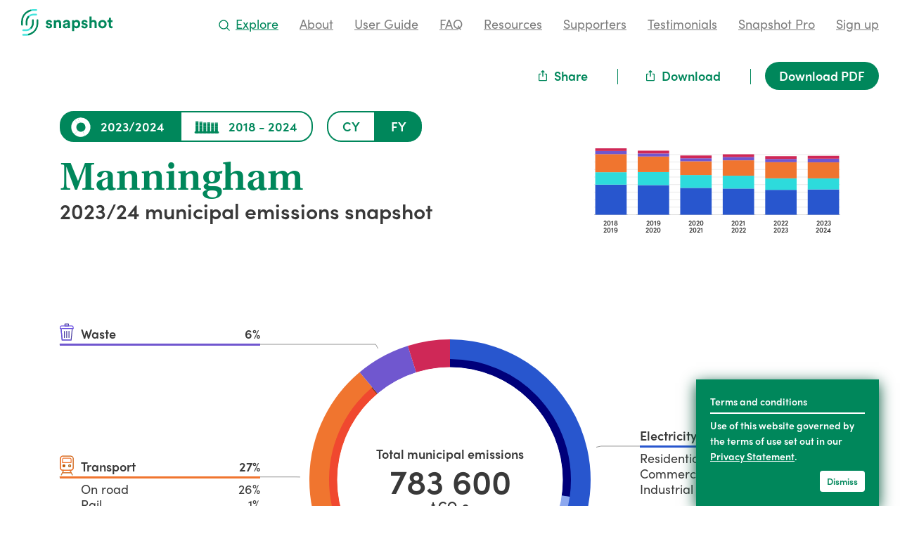

--- FILE ---
content_type: text/html; charset=utf-8
request_url: https://snapshotclimate.com.au/locality/municipality/australia/victoria/manningham/
body_size: 40847
content:
<!DOCTYPE html><html class="no-js*" data-feature-flags="dynamic_charts" lang="en"><head><meta charset="utf-8">
<script async src="https://www.googletagmanager.com/gtag/js?id=G-VVLMX2GKS5"></script>
<script>
  window.dataLayer = window.dataLayer || [];
  function gtag(){dataLayer.push(arguments);}
  gtag('js', new Date());

  gtag('config', 'G-VVLMX2GKS5');
</script>
<meta name="viewport" content="width=device-width, initial-scale=1">
  <script>
    if ('querySelector' in document && 'addEventListener' in window)
      document.documentElement.className = 'js*'
  </script>
<script>/*@cc_on @if (@_jscript_version <= 10) document.documentElement.className += ' lteIE10*'; @end @*/</script><script>
  (function () {
    var key = "PrivacyMessage"
    if (localStorageAvailable() && localStorage.getItem(key) == "true") {
      var s = document.createElement("style")
      s.innerHTML = ".PrivacyMessage { display: none }"
      document.querySelectorAll('head')[0].appendChild(s)
    }
    function localStorageAvailable () {
      try { var x = '__test__'; localStorage.setItem(x, x); localStorage.removeItem(x); return true }
      catch (e) { return false }
    }
  })()
</script><link rel="stylesheet" href="https://use.typekit.net/mwe0xis.css"><link rel="stylesheet" href="/assets/SnapshotMain.94f7a91.css"><title>Manningham, VIC :: Snapshot</title><meta property="og:url" content="https://snapshotclimate.com.au/locality/municipality/australia/victoria/manningham/"><meta name="twitter:card" content="summary_large_image"><meta name="twitter:site" content="@beyondzeronews"><meta name="twitter:creator" content="@beyondzeronews"><meta name="twitter:title" content="Manningham, VIC - CO2 Emissions Snapshot"><meta name="twitter:description" content="Help your community and council plan for CO2 reduction."><meta property="og:title" content="Manningham, VIC - CO2 Emissions Snapshot"><meta property="og:description" content="Help your community and council plan for CO2 reduction."><meta name="description" content="Help your community and council plan for CO2 reduction."><meta property="og:image" content="https://snapshotclimate.com.au/locality/australia/victoria/manningham/social.png"><meta name="twitter:image" content="https://snapshotclimate.com.au/locality/australia/victoria/manningham/social.png"><meta name="apple-mobile-web-app-capable" content="yes"><link rel="apple-touch-icon" sizes="180x180" href="/assets/Favicons/apple-touch-icon.b7f4117.png">
<link rel="icon" type="image/png" sizes="32x32" href="/assets/Favicons/favicon-32x32.e1ba381.png">
<link rel="icon" type="image/png" sizes="16x16" href="/assets/Favicons/favicon-16x16.0c83605.png">
<link rel="manifest" href="/assets/Favicons/site.webmanifest">
<link rel="mask-icon" href="/assets/Favicons/safari-pinned-tab.a694e46.svg" color="#5bbad5">
<link rel="shortcut icon" href="/assets/Favicons/favicon.aae45d6.ico">
<meta name="msapplication-TileColor" content="#da532c">
<meta name="msapplication-config" content="/assets/Favicons/browserconfig.65bef91.xml">
<meta name="theme-color" content="#ffffff"></head><body ontouchstart=""><div class="BaseLayout"><header class="SiteHeader"><div class="SiteHeader__body"><a href="/"><svg width="131" height="38" viewBox="0 0 131 38" fill="none" xmlns="http://www.w3.org/2000/svg"><path d="M37.6 23.3a1.9 1.9 0 0 0 2.1 1.7c1 0 1.5-.5 1.5-1.1 0-.6-.3-1-1.2-1.1l-1.5-.4c-2.2-.4-3.2-1.8-3.2-3.3 0-2 1.8-3.8 4.2-3.8 3.3 0 4.3 2.1 4.5 3.3l-2.6.6a1.7 1.7 0 0 0-1.8-1.5c-.8 0-1.5.5-1.5 1.1 0 .6.4.9 1 1l1.7.4c2.2.4 3.3 1.8 3.3 3.4 0 1.9-1.4 3.8-4.4 3.8-3.4 0-4.6-2.2-4.7-3.5l2.6-.6zM49.7 27h-3.1V15.7h3V17a3.8 3.8 0 0 1 3.2-1.7c2.8 0 4.1 2 4.1 4.5V27h-3v-6.6c0-1.3-.7-2.3-2.1-2.3-1.3 0-2.1 1-2.1 2.4V27zM62.7 20.5l2.8-.4c.7-.1.9-.4.9-.8 0-.8-.6-1.5-2-1.5a2 2 0 0 0-2.1 1.9l-2.7-.6c.2-1.8 1.8-3.8 4.8-3.8 3.6 0 5 2 5 4.4v5.5l.1 1.8h-2.8l-.1-1.4a3.8 3.8 0 0 1-3.3 1.7c-2.4 0-4-1.6-4-3.4 0-2 1.5-3.1 3.4-3.4zm3.7 2v-.6l-2.6.4a1.4 1.4 0 0 0-1.4 1.5A1.3 1.3 0 0 0 64 25c1.3 0 2.5-.7 2.5-2.7zM72.5 31.4V15.7h3V17a4 4 0 0 1 3.4-1.7c3.3 0 5.2 2.6 5.2 6 0 3.3-2.1 5.9-5.3 5.9a4 4 0 0 1-3.3-1.4v5.5h-3zm5.8-13.2c-1.6 0-2.8 1.1-2.8 3.1s1.2 3.2 2.8 3.2c1.6 0 2.8-1.1 2.8-3.2 0-2-1.2-3.1-2.8-3.1zM88.2 23.3a1.9 1.9 0 0 0 2 1.7c1.1 0 1.6-.5 1.6-1.1 0-.6-.4-1-1.2-1.1l-1.5-.4c-2.2-.4-3.2-1.8-3.2-3.3 0-2 1.8-3.8 4.2-3.8 3.3 0 4.3 2.1 4.5 3.3l-2.6.6a1.7 1.7 0 0 0-1.8-1.5c-.9 0-1.5.5-1.5 1.1 0 .6.4.9 1 1l1.7.4c2.2.4 3.3 1.8 3.3 3.4 0 1.9-1.4 3.8-4.4 3.8-3.4 0-4.6-2.2-4.7-3.5l2.6-.6zM100.2 27h-3V10.4h3v6.2a4 4 0 0 1 3.1-1.2c2.9 0 4.2 2 4.2 4.5V27h-3v-6.6c0-1.3-.7-2.3-2.1-2.3a2.1 2.1 0 0 0-2.2 2.3V27zM121.7 21.4a6 6 0 1 1-6-6 5.8 5.8 0 0 1 6 6zm-3.1 0c0-2.2-1.4-3.3-2.9-3.3s-2.9 1.1-2.9 3.3c0 2.1 1.4 3.2 3 3.2 1.4 0 2.8-1.1 2.8-3.2zM127.8 15.7h2.3v2.7h-2.3v4.8c0 1 .5 1.3 1.3 1.3l1-.1v2.5l-1.7.3c-2.3 0-3.6-1.3-3.6-3.5v-5.3h-2v-2.7h.5a1.6 1.6 0 0 0 1.7-1.8v-1.6h2.8v3.4z" fill="#00875B"></path><path d="M10.2 12.6c-.3 0-.6-.1-.8-.3a1.2 1.2 0 0 1-.2-1.8 11.4 11.4 0 0 1 8.7-4h3.6a1.2 1.2 0 0 1 0 2.5h-3.6a8.9 8.9 0 0 0-6.8 3.1 1.2 1.2 0 0 1-1 .5zM13.4 3.1a1.2 1.2 0 0 1-.3-2.4c1.6-.5 3.2-.7 4.8-.7h3.7a1.2 1.2 0 0 1 0 2.5H18a15.9 15.9 0 0 0-4.5.6zM6.7 31.3H3a1.2 1.2 0 0 1 0-2.5h3.6a9 9 0 0 0 6.8-3.1 1.2 1.2 0 1 1 1.9 1.6 11.4 11.4 0 0 1-8.7 4zM6.7 37.8H2.9a1.2 1.2 0 1 1 0-2.5h3.8a16 16 0 0 0 4.1-.5 1.2 1.2 0 1 1 .7 2.4c-1.6.4-3.2.6-4.8.6z" fill="#47E4DC"></path><path d="M7.7 23.4a1.2 1.2 0 0 1-1.2-1.2v-4.3c0-2.7 1-5.3 2.7-7.4a1.2 1.2 0 0 1 2 1.6A8.9 8.9 0 0 0 9 18v4.3a1.2 1.2 0 0 1-1.3 1.2z" fill="#00875B"></path><path d="M1.2 23.4A1.2 1.2 0 0 1 0 22.2v-4.3A18 18 0 0 1 10.6 1.5l2.5-.8a1.2 1.2 0 1 1 .6 2.4l-2 .7h-.1A15.4 15.4 0 0 0 2.5 18v4.3a1.2 1.2 0 0 1-1.3 1.2zM14.4 27.8a1.2 1.2 0 0 1-1-2 9 9 0 0 0 2.2-5.9v-4.2a1.2 1.2 0 0 1 2.5 0v4.2c0 2.7-1 5.3-2.8 7.4a1.2 1.2 0 0 1-1 .5z" fill="#00875B"></path><path d="M11.1 37.2a1.2 1.2 0 0 1-.3-2.4l2.1-.7A15.4 15.4 0 0 0 22.1 20v-4.3a1.2 1.2 0 0 1 2.5 0V20A18 18 0 0 1 14 36.3a18.1 18.1 0 0 1-2.9 1z" fill="#00875B"></path></svg><div class="ScreenReaderOnly">Snapshot</div></a><nav class="SiteHeader__nav"><button class="SiteHeader__toggle " aria-label="Menu" aria-controls="main-menu" aria-expanded="false"><span class="Hamburger"><span></span><span></span><span></span></span></button><div class="SiteHeader__menu" id="main-menu" hidden=""><ul class="SiteHeader__list "><li class="SiteHeader__item"><a class="SiteHeader__link" href="/explore/"><svg viewBox="0 0 15 15" width="15" height="15" fill="none" class="SiteHeader__mobileIcon" xmlns="http://www.w3.org/2000/svg" aria-hidden="true"><g stroke="currentColor" stroke-width="2.4"><circle cx="7.5" cy="7.5" r="7.5"></circle><line x1="13.13" y1="13.13" x2="17.63" y2="17.63" stroke-linecap="round"></line></g></svg><svg viewBox="0 0 12 12" width="12" height="12" fill="none" class="SiteHeader__desktopIcon" xmlns="http://www.w3.org/2000/svg" aria-hidden="true"><g stroke="currentColor" stroke-width="1.4"><circle cx="6" cy="6" r="6"></circle><line x1="10.50" y1="10.50" x2="14.10" y2="14.10" stroke-linecap="round"></line></g></svg>Explore</a></li><li class="SiteHeader__item"><a class="SiteHeader__link" href="/about/">About</a></li><li class="SiteHeader__item"><a class="SiteHeader__link" href="/user-guide/">User Guide</a></li><li class="SiteHeader__item"><a class="SiteHeader__link" href="/faq/">FAQ</a></li><li class="SiteHeader__item"><a class="SiteHeader__link" href="/resources/">Resources</a></li><li class="SiteHeader__item"><a class="SiteHeader__link" href="/supporters/">Supporters</a></li><li class="SiteHeader__item"><a class="SiteHeader__link" href="/testimonials">Testimonials</a></li><li class="SiteHeader__item"><a class="SiteHeader__link" href="/snapshot-pro">Snapshot Pro</a></li><li class="SiteHeader__item"><span class="SiteHeader__loggedOut"><a class="SiteHeader__link" href="/account/login/">Sign up</a></span><span class="SiteHeader__loggedIn"><a class="SiteHeader__link" href="/account/logout/">Log out</a></span></li></ul></div></nav></div></header><nav class="UserHeader"><div class="UserHeader__body"><span class="UserHeader__email"></span><button class="UserHeader__toggle" aria-label="User options" aria-controls="uh-user-menu" aria-expanded="false"><span class="Hamburger"><span></span><span></span><span></span></span></button><div class="UserHeader__actions" id="uh-user-menu" hidden=""><ul class="UserHeader__list"><li class="UserHeader__item"><a class="ButtonSmall ButtonSmall--white" href="/account/downloaded-reports/">Downloaded reports</a></li><li class="UserHeader__item"><div class="ButtonMenu"><button class="ButtonSmall ButtonSmall--chevron ButtonSmall--white" aria-controls="uh-organisation" aria-expanded="false">Organisations<svg aria-hidden="true" class="ButtonSmall__chevron" width="9" height="5" viewBox="0 0 9 5" fill="none" xmlns="http://www.w3.org/2000/svg"><path d="M1 1L4 4L7 1" stroke="currentColor" stroke-width="1.5" stroke-linecap="round"></path></svg></button><div class="ButtonMenu__maxWidth"><div role="menu" id="uh-organisation" class="ButtonMenu__menu" hidden=""></div></div></div></li><li class="UserHeader__item"><div class="ButtonMenu"><button class="ButtonSmall ButtonSmall--chevron ButtonSmall--white" aria-controls="uh-account" aria-expanded="false">Account<svg aria-hidden="true" class="ButtonSmall__chevron" width="9" height="5" viewBox="0 0 9 5" fill="none" xmlns="http://www.w3.org/2000/svg"><path d="M1 1L4 4L7 1" stroke="currentColor" stroke-width="1.5" stroke-linecap="round"></path></svg></button><div class="ButtonMenu__maxWidth"><div role="menu" id="uh-account" class="ButtonMenu__menu" hidden=""><a href="/account/logout/" role="menuitem" class="ButtonMenu__menuItem ButtonMenu__menuItem--primary">Log out</a><a href="/account/change-email/" role="menuitem" class="ButtonMenu__menuItem ButtonMenu__menuItem--primary">Update email address</a><a href="/account/delete/" role="menuitem" class="ButtonMenu__menuItem ButtonMenu__menuItem--danger">Delete account</a></div></div></div></li></ul></div></div></nav><div id="children" class="BaseLayout__body"><div class="LocalityReportPage__actions"><div class="LocalityReportPage__actionsShare"><button class="Button Button--white" aria-controls="shareDialog" aria-expanded="false"><span><span style="display:inline-block;margin-right:1rem;position:relative;top:0.1rem"><svg fill="none" xmlns="http://www.w3.org/2000/svg" width="12" height="16" viewBox="0 0 12 16"><path d="M6.667 2.28v2.387h4.003c.734 0 1.33.596 1.33 1.33v8.008a1.33 1.33 0 01-1.33 1.329H1.33A1.33 1.33 0 010 14.004V5.997c0-.734.595-1.329 1.33-1.329h4.003v-2.39l-.752.753a.662.662 0 01-.94-.004.666.666 0 01-.003-.938L5.532.193A.659.659 0 015.997 0l.005.003c.17 0 .337.063.464.19L8.36 2.088a.667.667 0 01-.943.943l-.75-.752zM5.333 6h-4v8h9.334V6h-4v2.668a.667.667 0 01-1.334 0V6zm-2-1.333V6h5.334V4.667H3.333zm2 0h1.334V6H5.333V4.667z" fill="currentColor"></path></svg></span>Share</span></button><div class="LocalityReportPage__shareMaxWidth"><div role="menu" id="shareDialog" class="LocalityReportPage__shareDialog" hidden=""><p class="LocalityReportPage__shareDialogTitle">Share</p><p class="LocalityReportPage__shareDialogLinks"><a class="ButtonSmall ButtonSmall--primary" href="https://www.facebook.com/sharer/sharer.php?u=https://snapshotclimate.com.au/locality/municipality/australia/victoria/manningham/" target="_blank">Facebook</a><a class="ButtonSmall ButtonSmall--primary" href="https://twitter.com/intent/tweet?text=Help%20our%20community%20and%20council%20plan%20for%20CO2%20reduction%20with%20%23snapshotclimate%20-%20https://snapshotclimate.com.au/locality/municipality/australia/victoria/manningham/" target="_blank">Twitter</a></p></div></div></div><div class="LocalityReportPage__actionsDownload"><button class="Button Button--white" aria-controls="downloadDialog" aria-expanded="false"><span><span style="display:inline-block;margin-right:1rem;position:relative;top:0.1rem"><svg fill="none" xmlns="http://www.w3.org/2000/svg" width="12" height="16" viewBox="0 0 12 16"><path d="M6.667 2.28v2.387h4.003c.734 0 1.33.596 1.33 1.33v8.008a1.33 1.33 0 01-1.33 1.329H1.33A1.33 1.33 0 010 14.004V5.997c0-.734.595-1.329 1.33-1.329h4.003v-2.39l-.752.753a.662.662 0 01-.94-.004.666.666 0 01-.003-.938L5.532.193A.659.659 0 015.997 0l.005.003c.17 0 .337.063.464.19L8.36 2.088a.667.667 0 01-.943.943l-.75-.752zM5.333 6h-4v8h9.334V6h-4v2.668a.667.667 0 01-1.334 0V6zm-2-1.333V6h5.334V4.667H3.333zm2 0h1.334V6H5.333V4.667z" fill="currentColor"></path></svg></span>Download</span></button><div class="LocalityReportPage__downloadMaxWidth"><div role="menu" id="downloadDialog" class="LocalityReportPage__downloadDialog" hidden=""><p class="LocalityReportPage__downloadDialogTitle">Download</p><p class="LocalityReportPage__downloadDialogLinks"><a class="ButtonSmall ButtonSmall--primary" href="/download/municipality/australia/victoria/manningham/snapshot/2023/fy" target="_blank">PDF</a><a class="ButtonSmall ButtonSmall--primary" href="/download/pdf/australia/victoria/manningham/csv/2023/fy" target="_blank">CSV</a><a class="ButtonSmall ButtonSmall--primary LocalityReportPage__downloadChart" href="/locality/municipality/australia/victoria/manningham/2023/fy/chart.png" download="Manningham 2023/24 municipal emissions snapshot Chart.png">Chart</a><a class="ButtonSmall ButtonSmall--primary LocalityReportPage__downloadTable" href="/locality/municipality/australia/victoria/manningham/2023/fy/table.png" download="Manningham 2023/24 municipal emissions snapshot Table.png">Table</a></p><div class="LocalityReportPage__downloadDialogDisclaimer"><p>Please note that Snapshot CSV downloads are not directly compatible with CDP reporting. For a CDP compatible version please contact <a href="mailto:hello@snapshotclimate.com.au">hello@snapshotclimate.com.au</a>.</p>
</div></div></div></div><a class="Button" href="/download/municipality/australia/victoria/manningham/snapshot/2023/fy"><span>Download PDF</span></a></div><div class="LocalityReportPage" data-year-mode="financial" data-dynamic-charts="enabled"><div class="LocalityReportPage__body"><div class="LocalityReportPage__miniSeries"><div class="EmissionsTimeSeries EmissionsTimeSeries--mini" data-props="{&quot;baseUrl&quot;:&quot;/locality/municipality/australia/victoria/manningham/&quot;,&quot;miniVersion&quot;:true,&quot;neverFocus&quot;:true,&quot;reports&quot;:[{&quot;pk&quot;:23466,&quot;id&quot;:23466,&quot;year&quot;:2023,&quot;financial&quot;:true,&quot;emissions_data&quot;:{&quot;sectors&quot;:[{&quot;name&quot;:&quot;electricity&quot;,&quot;detailed&quot;:true,&quot;value&quot;:336900,&quot;sectors&quot;:[{&quot;name&quot;:&quot;residential&quot;,&quot;value&quot;:213300},{&quot;name&quot;:&quot;commercial&quot;,&quot;value&quot;:113600,&quot;sectors&quot;:[{&quot;name&quot;:&quot;accommodation_and_food&quot;,&quot;value&quot;:1000},{&quot;name&quot;:&quot;administrative_and_support&quot;,&quot;value&quot;:0},{&quot;name&quot;:&quot;arts_and_recreation&quot;,&quot;value&quot;:4100},{&quot;name&quot;:&quot;education_and_training&quot;,&quot;value&quot;:18600},{&quot;name&quot;:&quot;financial_and_insurance&quot;,&quot;value&quot;:0},{&quot;name&quot;:&quot;healthcare&quot;,&quot;value&quot;:15500},{&quot;name&quot;:&quot;information_media&quot;,&quot;value&quot;:0},{&quot;name&quot;:&quot;other_services&quot;,&quot;value&quot;:10300},{&quot;name&quot;:&quot;professional&quot;,&quot;value&quot;:1000},{&quot;name&quot;:&quot;public_administration&quot;,&quot;value&quot;:8300},{&quot;name&quot;:&quot;real_estate&quot;,&quot;value&quot;:0},{&quot;name&quot;:&quot;retail_trade&quot;,&quot;value&quot;:49600},{&quot;name&quot;:&quot;wholesale_trade&quot;,&quot;value&quot;:5200}]},{&quot;name&quot;:&quot;industrial&quot;,&quot;value&quot;:10000,&quot;sectors&quot;:[{&quot;name&quot;:&quot;agriculture&quot;,&quot;value&quot;:0},{&quot;name&quot;:&quot;construction&quot;,&quot;value&quot;:900},{&quot;name&quot;:&quot;utilities&quot;,&quot;value&quot;:0},{&quot;name&quot;:&quot;mining&quot;,&quot;value&quot;:0},{&quot;name&quot;:&quot;transport&quot;,&quot;value&quot;:900},{&quot;name&quot;:&quot;manufacturing&quot;,&quot;value&quot;:4200}]}]},{&quot;name&quot;:&quot;gas&quot;,&quot;detailed&quot;:true,&quot;value&quot;:146700,&quot;sectors&quot;:[{&quot;name&quot;:&quot;residential&quot;,&quot;value&quot;:122000},{&quot;name&quot;:&quot;commercial&quot;,&quot;value&quot;:18700,&quot;sectors&quot;:[{&quot;name&quot;:&quot;accommodation_and_food&quot;,&quot;value&quot;:2000},{&quot;name&quot;:&quot;administrative_and_support&quot;,&quot;value&quot;:0},{&quot;name&quot;:&quot;arts_and_recreation&quot;,&quot;value&quot;:0},{&quot;name&quot;:&quot;education_and_training&quot;,&quot;value&quot;:3000},{&quot;name&quot;:&quot;financial_and_insurance&quot;,&quot;value&quot;:1000},{&quot;name&quot;:&quot;healthcare&quot;,&quot;value&quot;:4000},{&quot;name&quot;:&quot;information_media&quot;,&quot;value&quot;:0},{&quot;name&quot;:&quot;other_services&quot;,&quot;value&quot;:1000},{&quot;name&quot;:&quot;professional&quot;,&quot;value&quot;:2000},{&quot;name&quot;:&quot;public_administration&quot;,&quot;value&quot;:1000},{&quot;name&quot;:&quot;real_estate&quot;,&quot;value&quot;:0},{&quot;name&quot;:&quot;retail_trade&quot;,&quot;value&quot;:4000},{&quot;name&quot;:&quot;wholesale_trade&quot;,&quot;value&quot;:0}]},{&quot;name&quot;:&quot;industrial&quot;,&quot;value&quot;:6000,&quot;sectors&quot;:[{&quot;name&quot;:&quot;agriculture&quot;,&quot;value&quot;:0},{&quot;name&quot;:&quot;construction&quot;,&quot;value&quot;:1000},{&quot;name&quot;:&quot;utilities&quot;,&quot;value&quot;:0},{&quot;name&quot;:&quot;mining&quot;,&quot;value&quot;:0},{&quot;name&quot;:&quot;transport&quot;,&quot;value&quot;:1000},{&quot;name&quot;:&quot;manufacturing&quot;,&quot;value&quot;:4000}]}]},{&quot;name&quot;:&quot;transport&quot;,&quot;detailed&quot;:true,&quot;value&quot;:213000,&quot;showGoogleSource&quot;:true,&quot;sectors&quot;:[{&quot;name&quot;:&quot;on_road&quot;,&quot;value&quot;:212000,&quot;sectors&quot;:[{&quot;name&quot;:&quot;automotive&quot;,&quot;value&quot;:162000},{&quot;name&quot;:&quot;freight&quot;,&quot;value&quot;:39000},{&quot;name&quot;:&quot;motorcycle&quot;,&quot;value&quot;:1000},{&quot;name&quot;:&quot;bus&quot;,&quot;value&quot;:10000}]},{&quot;name&quot;:&quot;rail&quot;,&quot;value&quot;:1000,&quot;sectors&quot;:[{&quot;name&quot;:&quot;train&quot;,&quot;value&quot;:1000},{&quot;name&quot;:&quot;tram&quot;,&quot;value&quot;:0}]},{&quot;name&quot;:&quot;aviation&quot;,&quot;value&quot;:0},{&quot;name&quot;:&quot;marine&quot;,&quot;value&quot;:0}]},{&quot;name&quot;:&quot;waste&quot;,&quot;value&quot;:49000,&quot;detailed&quot;:false,&quot;sectors&quot;:[{&quot;name&quot;:&quot;landfill&quot;,&quot;value&quot;:35000},{&quot;name&quot;:&quot;water&quot;,&quot;value&quot;:14000}]},{&quot;name&quot;:&quot;ippu&quot;,&quot;value&quot;:38000,&quot;detailed&quot;:false,&quot;sectors&quot;:[{&quot;name&quot;:&quot;industrial_processes&quot;,&quot;value&quot;:1000},{&quot;name&quot;:&quot;refrigerants&quot;,&quot;value&quot;:37000}]},{&quot;name&quot;:&quot;fugitive&quot;,&quot;value&quot;:0,&quot;detailed&quot;:false,&quot;sectors&quot;:[{&quot;name&quot;:&quot;coal_mining&quot;,&quot;value&quot;:0},{&quot;name&quot;:&quot;oil_and_natural_gas&quot;,&quot;value&quot;:0}]},{&quot;name&quot;:&quot;agriculture&quot;,&quot;value&quot;:0,&quot;detailed&quot;:false,&quot;sectors&quot;:[{&quot;name&quot;:&quot;dairy_cattle&quot;,&quot;value&quot;:0},{&quot;name&quot;:&quot;pigs&quot;,&quot;value&quot;:0},{&quot;name&quot;:&quot;sheep_beef&quot;,&quot;value&quot;:0},{&quot;name&quot;:&quot;live_poultry&quot;,&quot;value&quot;:0},{&quot;name&quot;:&quot;cotton&quot;,&quot;value&quot;:0},{&quot;name&quot;:&quot;other_crops&quot;,&quot;value&quot;:0},{&quot;name&quot;:&quot;sugar_cane&quot;,&quot;value&quot;:0},{&quot;name&quot;:&quot;vegetables&quot;,&quot;value&quot;:0}]}],&quot;total&quot;:783600,&quot;offset_sectors&quot;:[{&quot;name&quot;:&quot;land_use&quot;,&quot;value&quot;:-1000,&quot;detailed&quot;:false,&quot;sectors&quot;:[{&quot;name&quot;:&quot;&quot;,&quot;value&quot;:-1000}]}],&quot;offset_total&quot;:-1000}},{&quot;pk&quot;:24004,&quot;id&quot;:24004,&quot;year&quot;:2023,&quot;financial&quot;:false,&quot;emissions_data&quot;:{&quot;sectors&quot;:[{&quot;name&quot;:&quot;electricity&quot;,&quot;detailed&quot;:true,&quot;value&quot;:342600,&quot;sectors&quot;:[{&quot;name&quot;:&quot;residential&quot;,&quot;value&quot;:220200},{&quot;name&quot;:&quot;commercial&quot;,&quot;value&quot;:112500,&quot;sectors&quot;:[{&quot;name&quot;:&quot;accommodation_and_food&quot;,&quot;value&quot;:0},{&quot;name&quot;:&quot;administrative_and_support&quot;,&quot;value&quot;:0},{&quot;name&quot;:&quot;arts_and_recreation&quot;,&quot;value&quot;:0},{&quot;name&quot;:&quot;education_and_training&quot;,&quot;value&quot;:28100},{&quot;name&quot;:&quot;financial_and_insurance&quot;,&quot;value&quot;:0},{&quot;name&quot;:&quot;healthcare&quot;,&quot;value&quot;:14100},{&quot;name&quot;:&quot;information_media&quot;,&quot;value&quot;:0},{&quot;name&quot;:&quot;other_services&quot;,&quot;value&quot;:14100},{&quot;name&quot;:&quot;professional&quot;,&quot;value&quot;:0},{&quot;name&quot;:&quot;public_administration&quot;,&quot;value&quot;:14100},{&quot;name&quot;:&quot;real_estate&quot;,&quot;value&quot;:0},{&quot;name&quot;:&quot;retail_trade&quot;,&quot;value&quot;:42200},{&quot;name&quot;:&quot;wholesale_trade&quot;,&quot;value&quot;:0}]},{&quot;name&quot;:&quot;industrial&quot;,&quot;value&quot;:9900,&quot;sectors&quot;:[{&quot;name&quot;:&quot;agriculture&quot;,&quot;value&quot;:0},{&quot;name&quot;:&quot;construction&quot;,&quot;value&quot;:900},{&quot;name&quot;:&quot;utilities&quot;,&quot;value&quot;:0},{&quot;name&quot;:&quot;mining&quot;,&quot;value&quot;:0},{&quot;name&quot;:&quot;transport&quot;,&quot;value&quot;:1000},{&quot;name&quot;:&quot;manufacturing&quot;,&quot;value&quot;:4100}]}]},{&quot;name&quot;:&quot;gas&quot;,&quot;detailed&quot;:true,&quot;value&quot;:145000,&quot;sectors&quot;:[{&quot;name&quot;:&quot;residential&quot;,&quot;value&quot;:119400},{&quot;name&quot;:&quot;commercial&quot;,&quot;value&quot;:19600,&quot;sectors&quot;:[{&quot;name&quot;:&quot;accommodation_and_food&quot;,&quot;value&quot;:2000},{&quot;name&quot;:&quot;administrative_and_support&quot;,&quot;value&quot;:0},{&quot;name&quot;:&quot;arts_and_recreation&quot;,&quot;value&quot;:0},{&quot;name&quot;:&quot;education_and_training&quot;,&quot;value&quot;:3000},{&quot;name&quot;:&quot;financial_and_insurance&quot;,&quot;value&quot;:1000},{&quot;name&quot;:&quot;healthcare&quot;,&quot;value&quot;:4000},{&quot;name&quot;:&quot;information_media&quot;,&quot;value&quot;:0},{&quot;name&quot;:&quot;other_services&quot;,&quot;value&quot;:1000},{&quot;name&quot;:&quot;professional&quot;,&quot;value&quot;:2000},{&quot;name&quot;:&quot;public_administration&quot;,&quot;value&quot;:1000},{&quot;name&quot;:&quot;real_estate&quot;,&quot;value&quot;:0},{&quot;name&quot;:&quot;retail_trade&quot;,&quot;value&quot;:4000},{&quot;name&quot;:&quot;wholesale_trade&quot;,&quot;value&quot;:0}]},{&quot;name&quot;:&quot;industrial&quot;,&quot;value&quot;:6000,&quot;sectors&quot;:[{&quot;name&quot;:&quot;agriculture&quot;,&quot;value&quot;:0},{&quot;name&quot;:&quot;construction&quot;,&quot;value&quot;:1000},{&quot;name&quot;:&quot;utilities&quot;,&quot;value&quot;:0},{&quot;name&quot;:&quot;mining&quot;,&quot;value&quot;:0},{&quot;name&quot;:&quot;transport&quot;,&quot;value&quot;:1000},{&quot;name&quot;:&quot;manufacturing&quot;,&quot;value&quot;:4000}]}]},{&quot;name&quot;:&quot;transport&quot;,&quot;detailed&quot;:true,&quot;value&quot;:213000,&quot;showGoogleSource&quot;:true,&quot;sectors&quot;:[{&quot;name&quot;:&quot;on_road&quot;,&quot;value&quot;:212000,&quot;sectors&quot;:[{&quot;name&quot;:&quot;automotive&quot;,&quot;value&quot;:163000},{&quot;name&quot;:&quot;freight&quot;,&quot;value&quot;:38000},{&quot;name&quot;:&quot;motorcycle&quot;,&quot;value&quot;:1000},{&quot;name&quot;:&quot;bus&quot;,&quot;value&quot;:10000}]},{&quot;name&quot;:&quot;rail&quot;,&quot;value&quot;:1000,&quot;sectors&quot;:[{&quot;name&quot;:&quot;train&quot;,&quot;value&quot;:1000},{&quot;name&quot;:&quot;tram&quot;,&quot;value&quot;:0}]},{&quot;name&quot;:&quot;aviation&quot;,&quot;value&quot;:0},{&quot;name&quot;:&quot;marine&quot;,&quot;value&quot;:0}]},{&quot;name&quot;:&quot;waste&quot;,&quot;value&quot;:53000,&quot;detailed&quot;:false,&quot;sectors&quot;:[{&quot;name&quot;:&quot;landfill&quot;,&quot;value&quot;:39000},{&quot;name&quot;:&quot;water&quot;,&quot;value&quot;:14000}]},{&quot;name&quot;:&quot;ippu&quot;,&quot;value&quot;:38000,&quot;detailed&quot;:false,&quot;sectors&quot;:[{&quot;name&quot;:&quot;industrial_processes&quot;,&quot;value&quot;:1000},{&quot;name&quot;:&quot;refrigerants&quot;,&quot;value&quot;:37000}]},{&quot;name&quot;:&quot;fugitive&quot;,&quot;value&quot;:0,&quot;detailed&quot;:false,&quot;sectors&quot;:[{&quot;name&quot;:&quot;coal_mining&quot;,&quot;value&quot;:0},{&quot;name&quot;:&quot;oil_and_natural_gas&quot;,&quot;value&quot;:0}]},{&quot;name&quot;:&quot;agriculture&quot;,&quot;value&quot;:0,&quot;detailed&quot;:false,&quot;sectors&quot;:[{&quot;name&quot;:&quot;dairy_cattle&quot;,&quot;value&quot;:0},{&quot;name&quot;:&quot;pigs&quot;,&quot;value&quot;:0},{&quot;name&quot;:&quot;sheep_beef&quot;,&quot;value&quot;:0},{&quot;name&quot;:&quot;live_poultry&quot;,&quot;value&quot;:0},{&quot;name&quot;:&quot;cotton&quot;,&quot;value&quot;:0},{&quot;name&quot;:&quot;other_crops&quot;,&quot;value&quot;:0},{&quot;name&quot;:&quot;sugar_cane&quot;,&quot;value&quot;:0},{&quot;name&quot;:&quot;vegetables&quot;,&quot;value&quot;:0}]}],&quot;total&quot;:791600,&quot;offset_sectors&quot;:[{&quot;name&quot;:&quot;land_use&quot;,&quot;value&quot;:-1000,&quot;detailed&quot;:false,&quot;sectors&quot;:[{&quot;name&quot;:&quot;&quot;,&quot;value&quot;:-1000}]}],&quot;offset_total&quot;:-1000}},{&quot;pk&quot;:19593,&quot;id&quot;:19593,&quot;year&quot;:2022,&quot;financial&quot;:true,&quot;emissions_data&quot;:{&quot;sectors&quot;:[{&quot;name&quot;:&quot;electricity&quot;,&quot;detailed&quot;:true,&quot;value&quot;:331000,&quot;sectors&quot;:[{&quot;name&quot;:&quot;residential&quot;,&quot;value&quot;:212000},{&quot;name&quot;:&quot;commercial&quot;,&quot;value&quot;:110000,&quot;sectors&quot;:[{&quot;name&quot;:&quot;accommodation_and_food&quot;,&quot;value&quot;:1000},{&quot;name&quot;:&quot;administrative_and_support&quot;,&quot;value&quot;:0},{&quot;name&quot;:&quot;arts_and_recreation&quot;,&quot;value&quot;:4000},{&quot;name&quot;:&quot;education_and_training&quot;,&quot;value&quot;:18000},{&quot;name&quot;:&quot;financial_and_insurance&quot;,&quot;value&quot;:0},{&quot;name&quot;:&quot;healthcare&quot;,&quot;value&quot;:15000},{&quot;name&quot;:&quot;information_media&quot;,&quot;value&quot;:0},{&quot;name&quot;:&quot;other_services&quot;,&quot;value&quot;:10000},{&quot;name&quot;:&quot;professional&quot;,&quot;value&quot;:1000},{&quot;name&quot;:&quot;public_administration&quot;,&quot;value&quot;:8000},{&quot;name&quot;:&quot;real_estate&quot;,&quot;value&quot;:0},{&quot;name&quot;:&quot;retail_trade&quot;,&quot;value&quot;:48000},{&quot;name&quot;:&quot;wholesale_trade&quot;,&quot;value&quot;:5000}]},{&quot;name&quot;:&quot;industrial&quot;,&quot;value&quot;:9000,&quot;sectors&quot;:[{&quot;name&quot;:&quot;agriculture&quot;,&quot;value&quot;:1000},{&quot;name&quot;:&quot;construction&quot;,&quot;value&quot;:4000},{&quot;name&quot;:&quot;utilities&quot;,&quot;value&quot;:0},{&quot;name&quot;:&quot;mining&quot;,&quot;value&quot;:0},{&quot;name&quot;:&quot;transport&quot;,&quot;value&quot;:1000},{&quot;name&quot;:&quot;manufacturing&quot;,&quot;value&quot;:4000}]}]},{&quot;name&quot;:&quot;gas&quot;,&quot;detailed&quot;:true,&quot;value&quot;:153000,&quot;sectors&quot;:[{&quot;name&quot;:&quot;residential&quot;,&quot;value&quot;:129000},{&quot;name&quot;:&quot;commercial&quot;,&quot;value&quot;:18000,&quot;sectors&quot;:[{&quot;name&quot;:&quot;accommodation_and_food&quot;,&quot;value&quot;:2000},{&quot;name&quot;:&quot;administrative_and_support&quot;,&quot;value&quot;:0},{&quot;name&quot;:&quot;arts_and_recreation&quot;,&quot;value&quot;:0},{&quot;name&quot;:&quot;education_and_training&quot;,&quot;value&quot;:3000},{&quot;name&quot;:&quot;financial_and_insurance&quot;,&quot;value&quot;:1000},{&quot;name&quot;:&quot;healthcare&quot;,&quot;value&quot;:4000},{&quot;name&quot;:&quot;information_media&quot;,&quot;value&quot;:0},{&quot;name&quot;:&quot;other_services&quot;,&quot;value&quot;:1000},{&quot;name&quot;:&quot;professional&quot;,&quot;value&quot;:2000},{&quot;name&quot;:&quot;public_administration&quot;,&quot;value&quot;:1000},{&quot;name&quot;:&quot;real_estate&quot;,&quot;value&quot;:0},{&quot;name&quot;:&quot;retail_trade&quot;,&quot;value&quot;:4000},{&quot;name&quot;:&quot;wholesale_trade&quot;,&quot;value&quot;:0}]},{&quot;name&quot;:&quot;industrial&quot;,&quot;value&quot;:6000,&quot;sectors&quot;:[{&quot;name&quot;:&quot;agriculture&quot;,&quot;value&quot;:0},{&quot;name&quot;:&quot;construction&quot;,&quot;value&quot;:1000},{&quot;name&quot;:&quot;utilities&quot;,&quot;value&quot;:0},{&quot;name&quot;:&quot;mining&quot;,&quot;value&quot;:0},{&quot;name&quot;:&quot;transport&quot;,&quot;value&quot;:1000},{&quot;name&quot;:&quot;manufacturing&quot;,&quot;value&quot;:4000}]}]},{&quot;name&quot;:&quot;transport&quot;,&quot;detailed&quot;:true,&quot;value&quot;:215000,&quot;showGoogleSource&quot;:true,&quot;sectors&quot;:[{&quot;name&quot;:&quot;on_road&quot;,&quot;value&quot;:214000,&quot;sectors&quot;:[{&quot;name&quot;:&quot;automotive&quot;,&quot;value&quot;:160000},{&quot;name&quot;:&quot;freight&quot;,&quot;value&quot;:40000},{&quot;name&quot;:&quot;motorcycle&quot;,&quot;value&quot;:1000},{&quot;name&quot;:&quot;bus&quot;,&quot;value&quot;:13000}]},{&quot;name&quot;:&quot;rail&quot;,&quot;value&quot;:1000,&quot;sectors&quot;:[{&quot;name&quot;:&quot;train&quot;,&quot;value&quot;:1000},{&quot;name&quot;:&quot;tram&quot;,&quot;value&quot;:0}]},{&quot;name&quot;:&quot;aviation&quot;,&quot;value&quot;:0},{&quot;name&quot;:&quot;marine&quot;,&quot;value&quot;:0}]},{&quot;name&quot;:&quot;waste&quot;,&quot;value&quot;:42000,&quot;detailed&quot;:false,&quot;sectors&quot;:[{&quot;name&quot;:&quot;landfill&quot;,&quot;value&quot;:28000},{&quot;name&quot;:&quot;water&quot;,&quot;value&quot;:14000}]},{&quot;name&quot;:&quot;ippu&quot;,&quot;value&quot;:38000,&quot;detailed&quot;:false,&quot;sectors&quot;:[{&quot;name&quot;:&quot;industrial_processes&quot;,&quot;value&quot;:1000},{&quot;name&quot;:&quot;refrigerants&quot;,&quot;value&quot;:37000}]},{&quot;name&quot;:&quot;fugitive&quot;,&quot;value&quot;:0,&quot;detailed&quot;:false,&quot;sectors&quot;:[{&quot;name&quot;:&quot;coal_mining&quot;,&quot;value&quot;:0},{&quot;name&quot;:&quot;oil_and_natural_gas&quot;,&quot;value&quot;:0}]},{&quot;name&quot;:&quot;agriculture&quot;,&quot;value&quot;:0,&quot;detailed&quot;:false,&quot;sectors&quot;:[{&quot;name&quot;:&quot;dairy_cattle&quot;,&quot;value&quot;:0},{&quot;name&quot;:&quot;pigs&quot;,&quot;value&quot;:0},{&quot;name&quot;:&quot;sheep_beef&quot;,&quot;value&quot;:0},{&quot;name&quot;:&quot;live_poultry&quot;,&quot;value&quot;:0},{&quot;name&quot;:&quot;cotton&quot;,&quot;value&quot;:0},{&quot;name&quot;:&quot;other_crops&quot;,&quot;value&quot;:0},{&quot;name&quot;:&quot;sugar_cane&quot;,&quot;value&quot;:0},{&quot;name&quot;:&quot;vegetables&quot;,&quot;value&quot;:0}]}],&quot;total&quot;:779000,&quot;offset_sectors&quot;:[{&quot;name&quot;:&quot;land_use&quot;,&quot;value&quot;:-1000,&quot;detailed&quot;:false,&quot;sectors&quot;:[{&quot;name&quot;:&quot;&quot;,&quot;value&quot;:-1000}]}],&quot;offset_total&quot;:-1000}},{&quot;pk&quot;:19587,&quot;id&quot;:19587,&quot;year&quot;:2022,&quot;financial&quot;:false,&quot;emissions_data&quot;:{&quot;sectors&quot;:[{&quot;name&quot;:&quot;electricity&quot;,&quot;detailed&quot;:true,&quot;value&quot;:341000,&quot;sectors&quot;:[{&quot;name&quot;:&quot;residential&quot;,&quot;value&quot;:221000},{&quot;name&quot;:&quot;commercial&quot;,&quot;value&quot;:110000,&quot;sectors&quot;:[{&quot;name&quot;:&quot;accommodation_and_food&quot;,&quot;value&quot;:1000},{&quot;name&quot;:&quot;administrative_and_support&quot;,&quot;value&quot;:0},{&quot;name&quot;:&quot;arts_and_recreation&quot;,&quot;value&quot;:4000},{&quot;name&quot;:&quot;education_and_training&quot;,&quot;value&quot;:18000},{&quot;name&quot;:&quot;financial_and_insurance&quot;,&quot;value&quot;:0},{&quot;name&quot;:&quot;healthcare&quot;,&quot;value&quot;:15000},{&quot;name&quot;:&quot;information_media&quot;,&quot;value&quot;:0},{&quot;name&quot;:&quot;other_services&quot;,&quot;value&quot;:10000},{&quot;name&quot;:&quot;professional&quot;,&quot;value&quot;:1000},{&quot;name&quot;:&quot;public_administration&quot;,&quot;value&quot;:8000},{&quot;name&quot;:&quot;real_estate&quot;,&quot;value&quot;:0},{&quot;name&quot;:&quot;retail_trade&quot;,&quot;value&quot;:48000},{&quot;name&quot;:&quot;wholesale_trade&quot;,&quot;value&quot;:5000}]},{&quot;name&quot;:&quot;industrial&quot;,&quot;value&quot;:10000,&quot;sectors&quot;:[{&quot;name&quot;:&quot;agriculture&quot;,&quot;value&quot;:1000},{&quot;name&quot;:&quot;construction&quot;,&quot;value&quot;:4000},{&quot;name&quot;:&quot;utilities&quot;,&quot;value&quot;:0},{&quot;name&quot;:&quot;mining&quot;,&quot;value&quot;:0},{&quot;name&quot;:&quot;transport&quot;,&quot;value&quot;:1000},{&quot;name&quot;:&quot;manufacturing&quot;,&quot;value&quot;:5000}]}]},{&quot;name&quot;:&quot;gas&quot;,&quot;detailed&quot;:true,&quot;value&quot;:162000,&quot;sectors&quot;:[{&quot;name&quot;:&quot;residential&quot;,&quot;value&quot;:138000},{&quot;name&quot;:&quot;commercial&quot;,&quot;value&quot;:17000,&quot;sectors&quot;:[{&quot;name&quot;:&quot;accommodation_and_food&quot;,&quot;value&quot;:2000},{&quot;name&quot;:&quot;administrative_and_support&quot;,&quot;value&quot;:0},{&quot;name&quot;:&quot;arts_and_recreation&quot;,&quot;value&quot;:0},{&quot;name&quot;:&quot;education_and_training&quot;,&quot;value&quot;:3000},{&quot;name&quot;:&quot;financial_and_insurance&quot;,&quot;value&quot;:1000},{&quot;name&quot;:&quot;healthcare&quot;,&quot;value&quot;:4000},{&quot;name&quot;:&quot;information_media&quot;,&quot;value&quot;:0},{&quot;name&quot;:&quot;other_services&quot;,&quot;value&quot;:1000},{&quot;name&quot;:&quot;professional&quot;,&quot;value&quot;:2000},{&quot;name&quot;:&quot;public_administration&quot;,&quot;value&quot;:1000},{&quot;name&quot;:&quot;real_estate&quot;,&quot;value&quot;:0},{&quot;name&quot;:&quot;retail_trade&quot;,&quot;value&quot;:3000},{&quot;name&quot;:&quot;wholesale_trade&quot;,&quot;value&quot;:0}]},{&quot;name&quot;:&quot;industrial&quot;,&quot;value&quot;:7000,&quot;sectors&quot;:[{&quot;name&quot;:&quot;agriculture&quot;,&quot;value&quot;:0},{&quot;name&quot;:&quot;construction&quot;,&quot;value&quot;:1000},{&quot;name&quot;:&quot;utilities&quot;,&quot;value&quot;:0},{&quot;name&quot;:&quot;mining&quot;,&quot;value&quot;:0},{&quot;name&quot;:&quot;transport&quot;,&quot;value&quot;:2000},{&quot;name&quot;:&quot;manufacturing&quot;,&quot;value&quot;:4000}]}]},{&quot;name&quot;:&quot;transport&quot;,&quot;detailed&quot;:true,&quot;value&quot;:217000,&quot;showGoogleSource&quot;:true,&quot;sectors&quot;:[{&quot;name&quot;:&quot;on_road&quot;,&quot;value&quot;:216000,&quot;sectors&quot;:[{&quot;name&quot;:&quot;automotive&quot;,&quot;value&quot;:160000},{&quot;name&quot;:&quot;freight&quot;,&quot;value&quot;:43000},{&quot;name&quot;:&quot;motorcycle&quot;,&quot;value&quot;:1000},{&quot;name&quot;:&quot;bus&quot;,&quot;value&quot;:12000}]},{&quot;name&quot;:&quot;rail&quot;,&quot;value&quot;:1000,&quot;sectors&quot;:[{&quot;name&quot;:&quot;train&quot;,&quot;value&quot;:1000},{&quot;name&quot;:&quot;tram&quot;,&quot;value&quot;:0}]},{&quot;name&quot;:&quot;aviation&quot;,&quot;value&quot;:0},{&quot;name&quot;:&quot;marine&quot;,&quot;value&quot;:0}]},{&quot;name&quot;:&quot;waste&quot;,&quot;value&quot;:46000,&quot;detailed&quot;:false,&quot;sectors&quot;:[{&quot;name&quot;:&quot;landfill&quot;,&quot;value&quot;:32000},{&quot;name&quot;:&quot;water&quot;,&quot;value&quot;:14000}]},{&quot;name&quot;:&quot;ippu&quot;,&quot;value&quot;:37000,&quot;detailed&quot;:false,&quot;sectors&quot;:[{&quot;name&quot;:&quot;industrial_processes&quot;,&quot;value&quot;:1000},{&quot;name&quot;:&quot;refrigerants&quot;,&quot;value&quot;:36000}]},{&quot;name&quot;:&quot;fugitive&quot;,&quot;value&quot;:0,&quot;detailed&quot;:false,&quot;sectors&quot;:[{&quot;name&quot;:&quot;coal_mining&quot;,&quot;value&quot;:0},{&quot;name&quot;:&quot;oil_and_natural_gas&quot;,&quot;value&quot;:0}]},{&quot;name&quot;:&quot;agriculture&quot;,&quot;value&quot;:0,&quot;detailed&quot;:false,&quot;sectors&quot;:[{&quot;name&quot;:&quot;dairy_cattle&quot;,&quot;value&quot;:0},{&quot;name&quot;:&quot;pigs&quot;,&quot;value&quot;:0},{&quot;name&quot;:&quot;sheep_beef&quot;,&quot;value&quot;:0},{&quot;name&quot;:&quot;live_poultry&quot;,&quot;value&quot;:0},{&quot;name&quot;:&quot;cotton&quot;,&quot;value&quot;:0},{&quot;name&quot;:&quot;other_crops&quot;,&quot;value&quot;:0},{&quot;name&quot;:&quot;sugar_cane&quot;,&quot;value&quot;:0},{&quot;name&quot;:&quot;vegetables&quot;,&quot;value&quot;:0}]}],&quot;total&quot;:803000,&quot;offset_sectors&quot;:[{&quot;name&quot;:&quot;land_use&quot;,&quot;value&quot;:-1000,&quot;detailed&quot;:false,&quot;sectors&quot;:[{&quot;name&quot;:&quot;&quot;,&quot;value&quot;:-1000}]}],&quot;offset_total&quot;:-1000}},{&quot;pk&quot;:19586,&quot;id&quot;:19586,&quot;year&quot;:2021,&quot;financial&quot;:true,&quot;emissions_data&quot;:{&quot;sectors&quot;:[{&quot;name&quot;:&quot;electricity&quot;,&quot;detailed&quot;:true,&quot;value&quot;:348000,&quot;sectors&quot;:[{&quot;name&quot;:&quot;residential&quot;,&quot;value&quot;:228000},{&quot;name&quot;:&quot;commercial&quot;,&quot;value&quot;:110000,&quot;sectors&quot;:[{&quot;name&quot;:&quot;accommodation_and_food&quot;,&quot;value&quot;:1000},{&quot;name&quot;:&quot;administrative_and_support&quot;,&quot;value&quot;:0},{&quot;name&quot;:&quot;arts_and_recreation&quot;,&quot;value&quot;:4000},{&quot;name&quot;:&quot;education_and_training&quot;,&quot;value&quot;:18000},{&quot;name&quot;:&quot;financial_and_insurance&quot;,&quot;value&quot;:0},{&quot;name&quot;:&quot;healthcare&quot;,&quot;value&quot;:15000},{&quot;name&quot;:&quot;information_media&quot;,&quot;value&quot;:0},{&quot;name&quot;:&quot;other_services&quot;,&quot;value&quot;:10000},{&quot;name&quot;:&quot;professional&quot;,&quot;value&quot;:1000},{&quot;name&quot;:&quot;public_administration&quot;,&quot;value&quot;:8000},{&quot;name&quot;:&quot;real_estate&quot;,&quot;value&quot;:0},{&quot;name&quot;:&quot;retail_trade&quot;,&quot;value&quot;:48000},{&quot;name&quot;:&quot;wholesale_trade&quot;,&quot;value&quot;:5000}]},{&quot;name&quot;:&quot;industrial&quot;,&quot;value&quot;:10000,&quot;sectors&quot;:[{&quot;name&quot;:&quot;agriculture&quot;,&quot;value&quot;:1000},{&quot;name&quot;:&quot;construction&quot;,&quot;value&quot;:4000},{&quot;name&quot;:&quot;utilities&quot;,&quot;value&quot;:0},{&quot;name&quot;:&quot;mining&quot;,&quot;value&quot;:0},{&quot;name&quot;:&quot;transport&quot;,&quot;value&quot;:1000},{&quot;name&quot;:&quot;manufacturing&quot;,&quot;value&quot;:5000}]}]},{&quot;name&quot;:&quot;gas&quot;,&quot;detailed&quot;:true,&quot;value&quot;:171000,&quot;sectors&quot;:[{&quot;name&quot;:&quot;residential&quot;,&quot;value&quot;:146000},{&quot;name&quot;:&quot;commercial&quot;,&quot;value&quot;:17000,&quot;sectors&quot;:[{&quot;name&quot;:&quot;accommodation_and_food&quot;,&quot;value&quot;:2000},{&quot;name&quot;:&quot;administrative_and_support&quot;,&quot;value&quot;:0},{&quot;name&quot;:&quot;arts_and_recreation&quot;,&quot;value&quot;:0},{&quot;name&quot;:&quot;education_and_training&quot;,&quot;value&quot;:3000},{&quot;name&quot;:&quot;financial_and_insurance&quot;,&quot;value&quot;:1000},{&quot;name&quot;:&quot;healthcare&quot;,&quot;value&quot;:4000},{&quot;name&quot;:&quot;information_media&quot;,&quot;value&quot;:0},{&quot;name&quot;:&quot;other_services&quot;,&quot;value&quot;:1000},{&quot;name&quot;:&quot;professional&quot;,&quot;value&quot;:2000},{&quot;name&quot;:&quot;public_administration&quot;,&quot;value&quot;:1000},{&quot;name&quot;:&quot;real_estate&quot;,&quot;value&quot;:0},{&quot;name&quot;:&quot;retail_trade&quot;,&quot;value&quot;:3000},{&quot;name&quot;:&quot;wholesale_trade&quot;,&quot;value&quot;:0}]},{&quot;name&quot;:&quot;industrial&quot;,&quot;value&quot;:8000,&quot;sectors&quot;:[{&quot;name&quot;:&quot;agriculture&quot;,&quot;value&quot;:0},{&quot;name&quot;:&quot;construction&quot;,&quot;value&quot;:1000},{&quot;name&quot;:&quot;utilities&quot;,&quot;value&quot;:0},{&quot;name&quot;:&quot;mining&quot;,&quot;value&quot;:0},{&quot;name&quot;:&quot;transport&quot;,&quot;value&quot;:2000},{&quot;name&quot;:&quot;manufacturing&quot;,&quot;value&quot;:5000}]}]},{&quot;name&quot;:&quot;transport&quot;,&quot;detailed&quot;:true,&quot;value&quot;:205000,&quot;showGoogleSource&quot;:true,&quot;sectors&quot;:[{&quot;name&quot;:&quot;on_road&quot;,&quot;value&quot;:204000,&quot;sectors&quot;:[{&quot;name&quot;:&quot;automotive&quot;,&quot;value&quot;:150000},{&quot;name&quot;:&quot;freight&quot;,&quot;value&quot;:43000},{&quot;name&quot;:&quot;motorcycle&quot;,&quot;value&quot;:1000},{&quot;name&quot;:&quot;bus&quot;,&quot;value&quot;:10000}]},{&quot;name&quot;:&quot;rail&quot;,&quot;value&quot;:1000,&quot;sectors&quot;:[{&quot;name&quot;:&quot;train&quot;,&quot;value&quot;:1000},{&quot;name&quot;:&quot;tram&quot;,&quot;value&quot;:0}]},{&quot;name&quot;:&quot;aviation&quot;,&quot;value&quot;:0},{&quot;name&quot;:&quot;marine&quot;,&quot;value&quot;:0}]},{&quot;name&quot;:&quot;waste&quot;,&quot;value&quot;:43000,&quot;detailed&quot;:false,&quot;sectors&quot;:[{&quot;name&quot;:&quot;landfill&quot;,&quot;value&quot;:29000},{&quot;name&quot;:&quot;water&quot;,&quot;value&quot;:14000}]},{&quot;name&quot;:&quot;ippu&quot;,&quot;value&quot;:37000,&quot;detailed&quot;:false,&quot;sectors&quot;:[{&quot;name&quot;:&quot;industrial_processes&quot;,&quot;value&quot;:1000},{&quot;name&quot;:&quot;refrigerants&quot;,&quot;value&quot;:36000}]},{&quot;name&quot;:&quot;fugitive&quot;,&quot;value&quot;:0,&quot;detailed&quot;:false,&quot;sectors&quot;:[{&quot;name&quot;:&quot;coal_mining&quot;,&quot;value&quot;:0},{&quot;name&quot;:&quot;oil_and_natural_gas&quot;,&quot;value&quot;:0}]},{&quot;name&quot;:&quot;agriculture&quot;,&quot;value&quot;:0,&quot;detailed&quot;:false,&quot;sectors&quot;:[{&quot;name&quot;:&quot;dairy_cattle&quot;,&quot;value&quot;:0},{&quot;name&quot;:&quot;pigs&quot;,&quot;value&quot;:0},{&quot;name&quot;:&quot;sheep_beef&quot;,&quot;value&quot;:0},{&quot;name&quot;:&quot;live_poultry&quot;,&quot;value&quot;:0},{&quot;name&quot;:&quot;cotton&quot;,&quot;value&quot;:0},{&quot;name&quot;:&quot;other_crops&quot;,&quot;value&quot;:0},{&quot;name&quot;:&quot;sugar_cane&quot;,&quot;value&quot;:0},{&quot;name&quot;:&quot;vegetables&quot;,&quot;value&quot;:0}]}],&quot;total&quot;:804000,&quot;offset_sectors&quot;:[{&quot;name&quot;:&quot;land_use&quot;,&quot;value&quot;:-1000,&quot;detailed&quot;:false,&quot;sectors&quot;:[{&quot;name&quot;:&quot;&quot;,&quot;value&quot;:-1000}]}],&quot;offset_total&quot;:-1000}},{&quot;pk&quot;:19589,&quot;id&quot;:19589,&quot;year&quot;:2021,&quot;financial&quot;:false,&quot;emissions_data&quot;:{&quot;sectors&quot;:[{&quot;name&quot;:&quot;electricity&quot;,&quot;detailed&quot;:true,&quot;value&quot;:352000,&quot;sectors&quot;:[{&quot;name&quot;:&quot;residential&quot;,&quot;value&quot;:229000},{&quot;name&quot;:&quot;commercial&quot;,&quot;value&quot;:113000,&quot;sectors&quot;:[{&quot;name&quot;:&quot;accommodation_and_food&quot;,&quot;value&quot;:1000},{&quot;name&quot;:&quot;administrative_and_support&quot;,&quot;value&quot;:0},{&quot;name&quot;:&quot;arts_and_recreation&quot;,&quot;value&quot;:4000},{&quot;name&quot;:&quot;education_and_training&quot;,&quot;value&quot;:19000},{&quot;name&quot;:&quot;financial_and_insurance&quot;,&quot;value&quot;:0},{&quot;name&quot;:&quot;healthcare&quot;,&quot;value&quot;:16000},{&quot;name&quot;:&quot;information_media&quot;,&quot;value&quot;:0},{&quot;name&quot;:&quot;other_services&quot;,&quot;value&quot;:10000},{&quot;name&quot;:&quot;professional&quot;,&quot;value&quot;:1000},{&quot;name&quot;:&quot;public_administration&quot;,&quot;value&quot;:8000},{&quot;name&quot;:&quot;real_estate&quot;,&quot;value&quot;:0},{&quot;name&quot;:&quot;retail_trade&quot;,&quot;value&quot;:49000},{&quot;name&quot;:&quot;wholesale_trade&quot;,&quot;value&quot;:5000}]},{&quot;name&quot;:&quot;industrial&quot;,&quot;value&quot;:10000,&quot;sectors&quot;:[{&quot;name&quot;:&quot;agriculture&quot;,&quot;value&quot;:1000},{&quot;name&quot;:&quot;construction&quot;,&quot;value&quot;:4000},{&quot;name&quot;:&quot;utilities&quot;,&quot;value&quot;:0},{&quot;name&quot;:&quot;mining&quot;,&quot;value&quot;:0},{&quot;name&quot;:&quot;transport&quot;,&quot;value&quot;:1000},{&quot;name&quot;:&quot;manufacturing&quot;,&quot;value&quot;:5000}]}]},{&quot;name&quot;:&quot;gas&quot;,&quot;detailed&quot;:true,&quot;value&quot;:171000,&quot;sectors&quot;:[{&quot;name&quot;:&quot;residential&quot;,&quot;value&quot;:148000},{&quot;name&quot;:&quot;commercial&quot;,&quot;value&quot;:16000,&quot;sectors&quot;:[{&quot;name&quot;:&quot;accommodation_and_food&quot;,&quot;value&quot;:2000},{&quot;name&quot;:&quot;administrative_and_support&quot;,&quot;value&quot;:0},{&quot;name&quot;:&quot;arts_and_recreation&quot;,&quot;value&quot;:0},{&quot;name&quot;:&quot;education_and_training&quot;,&quot;value&quot;:2000},{&quot;name&quot;:&quot;financial_and_insurance&quot;,&quot;value&quot;:1000},{&quot;name&quot;:&quot;healthcare&quot;,&quot;value&quot;:4000},{&quot;name&quot;:&quot;information_media&quot;,&quot;value&quot;:0},{&quot;name&quot;:&quot;other_services&quot;,&quot;value&quot;:1000},{&quot;name&quot;:&quot;professional&quot;,&quot;value&quot;:2000},{&quot;name&quot;:&quot;public_administration&quot;,&quot;value&quot;:1000},{&quot;name&quot;:&quot;real_estate&quot;,&quot;value&quot;:0},{&quot;name&quot;:&quot;retail_trade&quot;,&quot;value&quot;:3000},{&quot;name&quot;:&quot;wholesale_trade&quot;,&quot;value&quot;:0}]},{&quot;name&quot;:&quot;industrial&quot;,&quot;value&quot;:7000,&quot;sectors&quot;:[{&quot;name&quot;:&quot;agriculture&quot;,&quot;value&quot;:0},{&quot;name&quot;:&quot;construction&quot;,&quot;value&quot;:1000},{&quot;name&quot;:&quot;utilities&quot;,&quot;value&quot;:0},{&quot;name&quot;:&quot;mining&quot;,&quot;value&quot;:0},{&quot;name&quot;:&quot;transport&quot;,&quot;value&quot;:2000},{&quot;name&quot;:&quot;manufacturing&quot;,&quot;value&quot;:4000}]}]},{&quot;name&quot;:&quot;transport&quot;,&quot;detailed&quot;:true,&quot;value&quot;:193000,&quot;showGoogleSource&quot;:true,&quot;sectors&quot;:[{&quot;name&quot;:&quot;on_road&quot;,&quot;value&quot;:192000,&quot;sectors&quot;:[{&quot;name&quot;:&quot;automotive&quot;,&quot;value&quot;:139000},{&quot;name&quot;:&quot;freight&quot;,&quot;value&quot;:43000},{&quot;name&quot;:&quot;motorcycle&quot;,&quot;value&quot;:1000},{&quot;name&quot;:&quot;bus&quot;,&quot;value&quot;:9000}]},{&quot;name&quot;:&quot;rail&quot;,&quot;value&quot;:1000,&quot;sectors&quot;:[{&quot;name&quot;:&quot;train&quot;,&quot;value&quot;:1000},{&quot;name&quot;:&quot;tram&quot;,&quot;value&quot;:0}]},{&quot;name&quot;:&quot;aviation&quot;,&quot;value&quot;:0},{&quot;name&quot;:&quot;marine&quot;,&quot;value&quot;:0}]},{&quot;name&quot;:&quot;waste&quot;,&quot;value&quot;:39000,&quot;detailed&quot;:false,&quot;sectors&quot;:[{&quot;name&quot;:&quot;landfill&quot;,&quot;value&quot;:26000},{&quot;name&quot;:&quot;water&quot;,&quot;value&quot;:13000}]},{&quot;name&quot;:&quot;ippu&quot;,&quot;value&quot;:38000,&quot;detailed&quot;:false,&quot;sectors&quot;:[{&quot;name&quot;:&quot;industrial_processes&quot;,&quot;value&quot;:1000},{&quot;name&quot;:&quot;refrigerants&quot;,&quot;value&quot;:37000}]},{&quot;name&quot;:&quot;fugitive&quot;,&quot;value&quot;:0,&quot;detailed&quot;:false,&quot;sectors&quot;:[{&quot;name&quot;:&quot;coal_mining&quot;,&quot;value&quot;:0},{&quot;name&quot;:&quot;oil_and_natural_gas&quot;,&quot;value&quot;:0}]},{&quot;name&quot;:&quot;agriculture&quot;,&quot;value&quot;:0,&quot;detailed&quot;:false,&quot;sectors&quot;:[{&quot;name&quot;:&quot;dairy_cattle&quot;,&quot;value&quot;:0},{&quot;name&quot;:&quot;pigs&quot;,&quot;value&quot;:0},{&quot;name&quot;:&quot;sheep_beef&quot;,&quot;value&quot;:0},{&quot;name&quot;:&quot;live_poultry&quot;,&quot;value&quot;:0},{&quot;name&quot;:&quot;cotton&quot;,&quot;value&quot;:0},{&quot;name&quot;:&quot;other_crops&quot;,&quot;value&quot;:0},{&quot;name&quot;:&quot;sugar_cane&quot;,&quot;value&quot;:0},{&quot;name&quot;:&quot;vegetables&quot;,&quot;value&quot;:0}]}],&quot;total&quot;:793000,&quot;offset_sectors&quot;:[{&quot;name&quot;:&quot;land_use&quot;,&quot;value&quot;:-1000,&quot;detailed&quot;:false,&quot;sectors&quot;:[{&quot;name&quot;:&quot;&quot;,&quot;value&quot;:-1000}]}],&quot;offset_total&quot;:-1000}},{&quot;pk&quot;:19592,&quot;id&quot;:19592,&quot;year&quot;:2020,&quot;financial&quot;:true,&quot;emissions_data&quot;:{&quot;sectors&quot;:[{&quot;name&quot;:&quot;electricity&quot;,&quot;detailed&quot;:true,&quot;value&quot;:357000,&quot;sectors&quot;:[{&quot;name&quot;:&quot;residential&quot;,&quot;value&quot;:230000},{&quot;name&quot;:&quot;commercial&quot;,&quot;value&quot;:117000,&quot;sectors&quot;:[{&quot;name&quot;:&quot;accommodation_and_food&quot;,&quot;value&quot;:1000},{&quot;name&quot;:&quot;administrative_and_support&quot;,&quot;value&quot;:0},{&quot;name&quot;:&quot;arts_and_recreation&quot;,&quot;value&quot;:4000},{&quot;name&quot;:&quot;education_and_training&quot;,&quot;value&quot;:20000},{&quot;name&quot;:&quot;financial_and_insurance&quot;,&quot;value&quot;:0},{&quot;name&quot;:&quot;healthcare&quot;,&quot;value&quot;:16000},{&quot;name&quot;:&quot;information_media&quot;,&quot;value&quot;:0},{&quot;name&quot;:&quot;other_services&quot;,&quot;value&quot;:11000},{&quot;name&quot;:&quot;professional&quot;,&quot;value&quot;:1000},{&quot;name&quot;:&quot;public_administration&quot;,&quot;value&quot;:8000},{&quot;name&quot;:&quot;real_estate&quot;,&quot;value&quot;:0},{&quot;name&quot;:&quot;retail_trade&quot;,&quot;value&quot;:51000},{&quot;name&quot;:&quot;wholesale_trade&quot;,&quot;value&quot;:5000}]},{&quot;name&quot;:&quot;industrial&quot;,&quot;value&quot;:10000,&quot;sectors&quot;:[{&quot;name&quot;:&quot;agriculture&quot;,&quot;value&quot;:1000},{&quot;name&quot;:&quot;construction&quot;,&quot;value&quot;:4000},{&quot;name&quot;:&quot;utilities&quot;,&quot;value&quot;:0},{&quot;name&quot;:&quot;mining&quot;,&quot;value&quot;:0},{&quot;name&quot;:&quot;transport&quot;,&quot;value&quot;:1000},{&quot;name&quot;:&quot;manufacturing&quot;,&quot;value&quot;:5000}]}]},{&quot;name&quot;:&quot;gas&quot;,&quot;detailed&quot;:true,&quot;value&quot;:171000,&quot;sectors&quot;:[{&quot;name&quot;:&quot;residential&quot;,&quot;value&quot;:150000},{&quot;name&quot;:&quot;commercial&quot;,&quot;value&quot;:15000,&quot;sectors&quot;:[{&quot;name&quot;:&quot;accommodation_and_food&quot;,&quot;value&quot;:2000},{&quot;name&quot;:&quot;administrative_and_support&quot;,&quot;value&quot;:0},{&quot;name&quot;:&quot;arts_and_recreation&quot;,&quot;value&quot;:0},{&quot;name&quot;:&quot;education_and_training&quot;,&quot;value&quot;:2000},{&quot;name&quot;:&quot;financial_and_insurance&quot;,&quot;value&quot;:1000},{&quot;name&quot;:&quot;healthcare&quot;,&quot;value&quot;:3000},{&quot;name&quot;:&quot;information_media&quot;,&quot;value&quot;:0},{&quot;name&quot;:&quot;other_services&quot;,&quot;value&quot;:1000},{&quot;name&quot;:&quot;professional&quot;,&quot;value&quot;:2000},{&quot;name&quot;:&quot;public_administration&quot;,&quot;value&quot;:1000},{&quot;name&quot;:&quot;real_estate&quot;,&quot;value&quot;:0},{&quot;name&quot;:&quot;retail_trade&quot;,&quot;value&quot;:3000},{&quot;name&quot;:&quot;wholesale_trade&quot;,&quot;value&quot;:0}]},{&quot;name&quot;:&quot;industrial&quot;,&quot;value&quot;:6000,&quot;sectors&quot;:[{&quot;name&quot;:&quot;agriculture&quot;,&quot;value&quot;:0},{&quot;name&quot;:&quot;construction&quot;,&quot;value&quot;:1000},{&quot;name&quot;:&quot;utilities&quot;,&quot;value&quot;:0},{&quot;name&quot;:&quot;mining&quot;,&quot;value&quot;:0},{&quot;name&quot;:&quot;transport&quot;,&quot;value&quot;:1000},{&quot;name&quot;:&quot;manufacturing&quot;,&quot;value&quot;:4000}]}]},{&quot;name&quot;:&quot;transport&quot;,&quot;detailed&quot;:true,&quot;value&quot;:183000,&quot;showGoogleSource&quot;:true,&quot;sectors&quot;:[{&quot;name&quot;:&quot;on_road&quot;,&quot;value&quot;:182000,&quot;sectors&quot;:[{&quot;name&quot;:&quot;automotive&quot;,&quot;value&quot;:126000},{&quot;name&quot;:&quot;freight&quot;,&quot;value&quot;:45000},{&quot;name&quot;:&quot;motorcycle&quot;,&quot;value&quot;:1000},{&quot;name&quot;:&quot;bus&quot;,&quot;value&quot;:10000}]},{&quot;name&quot;:&quot;rail&quot;,&quot;value&quot;:1000,&quot;sectors&quot;:[{&quot;name&quot;:&quot;train&quot;,&quot;value&quot;:1000},{&quot;name&quot;:&quot;tram&quot;,&quot;value&quot;:0}]},{&quot;name&quot;:&quot;aviation&quot;,&quot;value&quot;:0},{&quot;name&quot;:&quot;marine&quot;,&quot;value&quot;:0}]},{&quot;name&quot;:&quot;waste&quot;,&quot;value&quot;:40000,&quot;detailed&quot;:false,&quot;sectors&quot;:[{&quot;name&quot;:&quot;landfill&quot;,&quot;value&quot;:26000},{&quot;name&quot;:&quot;water&quot;,&quot;value&quot;:14000}]},{&quot;name&quot;:&quot;ippu&quot;,&quot;value&quot;:37000,&quot;detailed&quot;:false,&quot;sectors&quot;:[{&quot;name&quot;:&quot;industrial_processes&quot;,&quot;value&quot;:1000},{&quot;name&quot;:&quot;refrigerants&quot;,&quot;value&quot;:36000}]},{&quot;name&quot;:&quot;fugitive&quot;,&quot;value&quot;:0,&quot;detailed&quot;:false,&quot;sectors&quot;:[{&quot;name&quot;:&quot;coal_mining&quot;,&quot;value&quot;:0},{&quot;name&quot;:&quot;oil_and_natural_gas&quot;,&quot;value&quot;:0}]},{&quot;name&quot;:&quot;agriculture&quot;,&quot;value&quot;:0,&quot;detailed&quot;:false,&quot;sectors&quot;:[{&quot;name&quot;:&quot;dairy_cattle&quot;,&quot;value&quot;:0},{&quot;name&quot;:&quot;pigs&quot;,&quot;value&quot;:0},{&quot;name&quot;:&quot;sheep_beef&quot;,&quot;value&quot;:0},{&quot;name&quot;:&quot;live_poultry&quot;,&quot;value&quot;:0},{&quot;name&quot;:&quot;cotton&quot;,&quot;value&quot;:0},{&quot;name&quot;:&quot;other_crops&quot;,&quot;value&quot;:0},{&quot;name&quot;:&quot;sugar_cane&quot;,&quot;value&quot;:0},{&quot;name&quot;:&quot;vegetables&quot;,&quot;value&quot;:0}]}],&quot;total&quot;:788000,&quot;offset_sectors&quot;:[{&quot;name&quot;:&quot;land_use&quot;,&quot;value&quot;:-1000,&quot;detailed&quot;:false,&quot;sectors&quot;:[{&quot;name&quot;:&quot;&quot;,&quot;value&quot;:-1000}]}],&quot;offset_total&quot;:-1000}},{&quot;pk&quot;:19591,&quot;id&quot;:19591,&quot;year&quot;:2020,&quot;financial&quot;:false,&quot;emissions_data&quot;:{&quot;sectors&quot;:[{&quot;name&quot;:&quot;electricity&quot;,&quot;detailed&quot;:true,&quot;value&quot;:376000,&quot;sectors&quot;:[{&quot;name&quot;:&quot;residential&quot;,&quot;value&quot;:238000},{&quot;name&quot;:&quot;commercial&quot;,&quot;value&quot;:127000,&quot;sectors&quot;:[{&quot;name&quot;:&quot;accommodation_and_food&quot;,&quot;value&quot;:1000},{&quot;name&quot;:&quot;administrative_and_support&quot;,&quot;value&quot;:0},{&quot;name&quot;:&quot;arts_and_recreation&quot;,&quot;value&quot;:5000},{&quot;name&quot;:&quot;education_and_training&quot;,&quot;value&quot;:21000},{&quot;name&quot;:&quot;financial_and_insurance&quot;,&quot;value&quot;:0},{&quot;name&quot;:&quot;healthcare&quot;,&quot;value&quot;:18000},{&quot;name&quot;:&quot;information_media&quot;,&quot;value&quot;:0},{&quot;name&quot;:&quot;other_services&quot;,&quot;value&quot;:12000},{&quot;name&quot;:&quot;professional&quot;,&quot;value&quot;:1000},{&quot;name&quot;:&quot;public_administration&quot;,&quot;value&quot;:9000},{&quot;name&quot;:&quot;real_estate&quot;,&quot;value&quot;:0},{&quot;name&quot;:&quot;retail_trade&quot;,&quot;value&quot;:55000},{&quot;name&quot;:&quot;wholesale_trade&quot;,&quot;value&quot;:5000}]},{&quot;name&quot;:&quot;industrial&quot;,&quot;value&quot;:11000,&quot;sectors&quot;:[{&quot;name&quot;:&quot;agriculture&quot;,&quot;value&quot;:1000},{&quot;name&quot;:&quot;construction&quot;,&quot;value&quot;:5000},{&quot;name&quot;:&quot;utilities&quot;,&quot;value&quot;:0},{&quot;name&quot;:&quot;mining&quot;,&quot;value&quot;:0},{&quot;name&quot;:&quot;transport&quot;,&quot;value&quot;:1000},{&quot;name&quot;:&quot;manufacturing&quot;,&quot;value&quot;:5000}]}]},{&quot;name&quot;:&quot;gas&quot;,&quot;detailed&quot;:true,&quot;value&quot;:171000,&quot;sectors&quot;:[{&quot;name&quot;:&quot;residential&quot;,&quot;value&quot;:151000},{&quot;name&quot;:&quot;commercial&quot;,&quot;value&quot;:14000,&quot;sectors&quot;:[{&quot;name&quot;:&quot;accommodation_and_food&quot;,&quot;value&quot;:2000},{&quot;name&quot;:&quot;administrative_and_support&quot;,&quot;value&quot;:0},{&quot;name&quot;:&quot;arts_and_recreation&quot;,&quot;value&quot;:0},{&quot;name&quot;:&quot;education_and_training&quot;,&quot;value&quot;:2000},{&quot;name&quot;:&quot;financial_and_insurance&quot;,&quot;value&quot;:0},{&quot;name&quot;:&quot;healthcare&quot;,&quot;value&quot;:3000},{&quot;name&quot;:&quot;information_media&quot;,&quot;value&quot;:0},{&quot;name&quot;:&quot;other_services&quot;,&quot;value&quot;:1000},{&quot;name&quot;:&quot;professional&quot;,&quot;value&quot;:2000},{&quot;name&quot;:&quot;public_administration&quot;,&quot;value&quot;:1000},{&quot;name&quot;:&quot;real_estate&quot;,&quot;value&quot;:0},{&quot;name&quot;:&quot;retail_trade&quot;,&quot;value&quot;:3000},{&quot;name&quot;:&quot;wholesale_trade&quot;,&quot;value&quot;:0}]},{&quot;name&quot;:&quot;industrial&quot;,&quot;value&quot;:6000,&quot;sectors&quot;:[{&quot;name&quot;:&quot;agriculture&quot;,&quot;value&quot;:0},{&quot;name&quot;:&quot;construction&quot;,&quot;value&quot;:1000},{&quot;name&quot;:&quot;utilities&quot;,&quot;value&quot;:0},{&quot;name&quot;:&quot;mining&quot;,&quot;value&quot;:0},{&quot;name&quot;:&quot;transport&quot;,&quot;value&quot;:1000},{&quot;name&quot;:&quot;manufacturing&quot;,&quot;value&quot;:4000}]}]},{&quot;name&quot;:&quot;transport&quot;,&quot;detailed&quot;:true,&quot;value&quot;:172000,&quot;showGoogleSource&quot;:true,&quot;sectors&quot;:[{&quot;name&quot;:&quot;on_road&quot;,&quot;value&quot;:171000,&quot;sectors&quot;:[{&quot;name&quot;:&quot;automotive&quot;,&quot;value&quot;:113000},{&quot;name&quot;:&quot;freight&quot;,&quot;value&quot;:46000},{&quot;name&quot;:&quot;motorcycle&quot;,&quot;value&quot;:1000},{&quot;name&quot;:&quot;bus&quot;,&quot;value&quot;:11000}]},{&quot;name&quot;:&quot;rail&quot;,&quot;value&quot;:1000,&quot;sectors&quot;:[{&quot;name&quot;:&quot;train&quot;,&quot;value&quot;:1000},{&quot;name&quot;:&quot;tram&quot;,&quot;value&quot;:0}]},{&quot;name&quot;:&quot;aviation&quot;,&quot;value&quot;:0},{&quot;name&quot;:&quot;marine&quot;,&quot;value&quot;:0}]},{&quot;name&quot;:&quot;waste&quot;,&quot;value&quot;:41000,&quot;detailed&quot;:false,&quot;sectors&quot;:[{&quot;name&quot;:&quot;landfill&quot;,&quot;value&quot;:26000},{&quot;name&quot;:&quot;water&quot;,&quot;value&quot;:15000}]},{&quot;name&quot;:&quot;ippu&quot;,&quot;value&quot;:37000,&quot;detailed&quot;:false,&quot;sectors&quot;:[{&quot;name&quot;:&quot;industrial_processes&quot;,&quot;value&quot;:1000},{&quot;name&quot;:&quot;refrigerants&quot;,&quot;value&quot;:36000}]},{&quot;name&quot;:&quot;fugitive&quot;,&quot;value&quot;:0,&quot;detailed&quot;:false,&quot;sectors&quot;:[{&quot;name&quot;:&quot;coal_mining&quot;,&quot;value&quot;:0},{&quot;name&quot;:&quot;oil_and_natural_gas&quot;,&quot;value&quot;:0}]},{&quot;name&quot;:&quot;agriculture&quot;,&quot;value&quot;:0,&quot;detailed&quot;:false,&quot;sectors&quot;:[{&quot;name&quot;:&quot;dairy_cattle&quot;,&quot;value&quot;:0},{&quot;name&quot;:&quot;pigs&quot;,&quot;value&quot;:0},{&quot;name&quot;:&quot;sheep_beef&quot;,&quot;value&quot;:0},{&quot;name&quot;:&quot;live_poultry&quot;,&quot;value&quot;:0},{&quot;name&quot;:&quot;cotton&quot;,&quot;value&quot;:0},{&quot;name&quot;:&quot;other_crops&quot;,&quot;value&quot;:0},{&quot;name&quot;:&quot;sugar_cane&quot;,&quot;value&quot;:0},{&quot;name&quot;:&quot;vegetables&quot;,&quot;value&quot;:0}]}],&quot;total&quot;:797000,&quot;offset_sectors&quot;:[{&quot;name&quot;:&quot;land_use&quot;,&quot;value&quot;:-1000,&quot;detailed&quot;:false,&quot;sectors&quot;:[{&quot;name&quot;:&quot;&quot;,&quot;value&quot;:-1000}]}],&quot;offset_total&quot;:-1000}},{&quot;pk&quot;:19590,&quot;id&quot;:19590,&quot;year&quot;:2019,&quot;financial&quot;:true,&quot;emissions_data&quot;:{&quot;sectors&quot;:[{&quot;name&quot;:&quot;electricity&quot;,&quot;detailed&quot;:true,&quot;value&quot;:394000,&quot;sectors&quot;:[{&quot;name&quot;:&quot;residential&quot;,&quot;value&quot;:247000},{&quot;name&quot;:&quot;commercial&quot;,&quot;value&quot;:135000,&quot;sectors&quot;:[{&quot;name&quot;:&quot;accommodation_and_food&quot;,&quot;value&quot;:1000},{&quot;name&quot;:&quot;administrative_and_support&quot;,&quot;value&quot;:0},{&quot;name&quot;:&quot;arts_and_recreation&quot;,&quot;value&quot;:5000},{&quot;name&quot;:&quot;education_and_training&quot;,&quot;value&quot;:23000},{&quot;name&quot;:&quot;financial_and_insurance&quot;,&quot;value&quot;:0},{&quot;name&quot;:&quot;healthcare&quot;,&quot;value&quot;:19000},{&quot;name&quot;:&quot;information_media&quot;,&quot;value&quot;:0},{&quot;name&quot;:&quot;other_services&quot;,&quot;value&quot;:12000},{&quot;name&quot;:&quot;professional&quot;,&quot;value&quot;:1000},{&quot;name&quot;:&quot;public_administration&quot;,&quot;value&quot;:9000},{&quot;name&quot;:&quot;real_estate&quot;,&quot;value&quot;:0},{&quot;name&quot;:&quot;retail_trade&quot;,&quot;value&quot;:59000},{&quot;name&quot;:&quot;wholesale_trade&quot;,&quot;value&quot;:6000}]},{&quot;name&quot;:&quot;industrial&quot;,&quot;value&quot;:12000,&quot;sectors&quot;:[{&quot;name&quot;:&quot;agriculture&quot;,&quot;value&quot;:1000},{&quot;name&quot;:&quot;construction&quot;,&quot;value&quot;:5000},{&quot;name&quot;:&quot;utilities&quot;,&quot;value&quot;:0},{&quot;name&quot;:&quot;mining&quot;,&quot;value&quot;:0},{&quot;name&quot;:&quot;transport&quot;,&quot;value&quot;:1000},{&quot;name&quot;:&quot;manufacturing&quot;,&quot;value&quot;:6000}]}]},{&quot;name&quot;:&quot;gas&quot;,&quot;detailed&quot;:true,&quot;value&quot;:173000,&quot;sectors&quot;:[{&quot;name&quot;:&quot;residential&quot;,&quot;value&quot;:153000},{&quot;name&quot;:&quot;commercial&quot;,&quot;value&quot;:13000,&quot;sectors&quot;:[{&quot;name&quot;:&quot;accommodation_and_food&quot;,&quot;value&quot;:2000},{&quot;name&quot;:&quot;administrative_and_support&quot;,&quot;value&quot;:0},{&quot;name&quot;:&quot;arts_and_recreation&quot;,&quot;value&quot;:0},{&quot;name&quot;:&quot;education_and_training&quot;,&quot;value&quot;:2000},{&quot;name&quot;:&quot;financial_and_insurance&quot;,&quot;value&quot;:0},{&quot;name&quot;:&quot;healthcare&quot;,&quot;value&quot;:3000},{&quot;name&quot;:&quot;information_media&quot;,&quot;value&quot;:0},{&quot;name&quot;:&quot;other_services&quot;,&quot;value&quot;:1000},{&quot;name&quot;:&quot;professional&quot;,&quot;value&quot;:1000},{&quot;name&quot;:&quot;public_administration&quot;,&quot;value&quot;:1000},{&quot;name&quot;:&quot;real_estate&quot;,&quot;value&quot;:0},{&quot;name&quot;:&quot;retail_trade&quot;,&quot;value&quot;:3000},{&quot;name&quot;:&quot;wholesale_trade&quot;,&quot;value&quot;:0}]},{&quot;name&quot;:&quot;industrial&quot;,&quot;value&quot;:7000,&quot;sectors&quot;:[{&quot;name&quot;:&quot;agriculture&quot;,&quot;value&quot;:0},{&quot;name&quot;:&quot;construction&quot;,&quot;value&quot;:1000},{&quot;name&quot;:&quot;utilities&quot;,&quot;value&quot;:0},{&quot;name&quot;:&quot;mining&quot;,&quot;value&quot;:0},{&quot;name&quot;:&quot;transport&quot;,&quot;value&quot;:1000},{&quot;name&quot;:&quot;manufacturing&quot;,&quot;value&quot;:5000}]}]},{&quot;name&quot;:&quot;transport&quot;,&quot;detailed&quot;:true,&quot;value&quot;:207000,&quot;showGoogleSource&quot;:true,&quot;sectors&quot;:[{&quot;name&quot;:&quot;on_road&quot;,&quot;value&quot;:206000,&quot;sectors&quot;:[{&quot;name&quot;:&quot;automotive&quot;,&quot;value&quot;:144000},{&quot;name&quot;:&quot;freight&quot;,&quot;value&quot;:47000},{&quot;name&quot;:&quot;motorcycle&quot;,&quot;value&quot;:1000},{&quot;name&quot;:&quot;bus&quot;,&quot;value&quot;:14000}]},{&quot;name&quot;:&quot;rail&quot;,&quot;value&quot;:1000,&quot;sectors&quot;:[{&quot;name&quot;:&quot;train&quot;,&quot;value&quot;:1000},{&quot;name&quot;:&quot;tram&quot;,&quot;value&quot;:0}]},{&quot;name&quot;:&quot;aviation&quot;,&quot;value&quot;:0},{&quot;name&quot;:&quot;marine&quot;,&quot;value&quot;:0}]},{&quot;name&quot;:&quot;waste&quot;,&quot;value&quot;:41000,&quot;detailed&quot;:false,&quot;sectors&quot;:[{&quot;name&quot;:&quot;landfill&quot;,&quot;value&quot;:27000},{&quot;name&quot;:&quot;water&quot;,&quot;value&quot;:14000}]},{&quot;name&quot;:&quot;ippu&quot;,&quot;value&quot;:37000,&quot;detailed&quot;:false,&quot;sectors&quot;:[{&quot;name&quot;:&quot;industrial_processes&quot;,&quot;value&quot;:1000},{&quot;name&quot;:&quot;refrigerants&quot;,&quot;value&quot;:36000}]},{&quot;name&quot;:&quot;fugitive&quot;,&quot;value&quot;:0,&quot;detailed&quot;:false,&quot;sectors&quot;:[{&quot;name&quot;:&quot;coal_mining&quot;,&quot;value&quot;:0},{&quot;name&quot;:&quot;oil_and_natural_gas&quot;,&quot;value&quot;:0}]},{&quot;name&quot;:&quot;agriculture&quot;,&quot;value&quot;:0,&quot;detailed&quot;:false,&quot;sectors&quot;:[{&quot;name&quot;:&quot;dairy_cattle&quot;,&quot;value&quot;:0},{&quot;name&quot;:&quot;pigs&quot;,&quot;value&quot;:0},{&quot;name&quot;:&quot;sheep_beef&quot;,&quot;value&quot;:0},{&quot;name&quot;:&quot;live_poultry&quot;,&quot;value&quot;:0},{&quot;name&quot;:&quot;cotton&quot;,&quot;value&quot;:0},{&quot;name&quot;:&quot;other_crops&quot;,&quot;value&quot;:0},{&quot;name&quot;:&quot;sugar_cane&quot;,&quot;value&quot;:0},{&quot;name&quot;:&quot;vegetables&quot;,&quot;value&quot;:0}]}],&quot;total&quot;:852000,&quot;offset_sectors&quot;:[{&quot;name&quot;:&quot;land_use&quot;,&quot;value&quot;:-1000,&quot;detailed&quot;:false,&quot;sectors&quot;:[{&quot;name&quot;:&quot;&quot;,&quot;value&quot;:-1000}]}],&quot;offset_total&quot;:-1000}},{&quot;pk&quot;:19594,&quot;id&quot;:19594,&quot;year&quot;:2019,&quot;financial&quot;:false,&quot;emissions_data&quot;:{&quot;sectors&quot;:[{&quot;name&quot;:&quot;electricity&quot;,&quot;detailed&quot;:true,&quot;value&quot;:398000,&quot;sectors&quot;:[{&quot;name&quot;:&quot;residential&quot;,&quot;value&quot;:253000},{&quot;name&quot;:&quot;commercial&quot;,&quot;value&quot;:134000,&quot;sectors&quot;:[{&quot;name&quot;:&quot;accommodation_and_food&quot;,&quot;value&quot;:1000},{&quot;name&quot;:&quot;administrative_and_support&quot;,&quot;value&quot;:0},{&quot;name&quot;:&quot;arts_and_recreation&quot;,&quot;value&quot;:5000},{&quot;name&quot;:&quot;education_and_training&quot;,&quot;value&quot;:23000},{&quot;name&quot;:&quot;financial_and_insurance&quot;,&quot;value&quot;:0},{&quot;name&quot;:&quot;healthcare&quot;,&quot;value&quot;:19000},{&quot;name&quot;:&quot;information_media&quot;,&quot;value&quot;:0},{&quot;name&quot;:&quot;other_services&quot;,&quot;value&quot;:12000},{&quot;name&quot;:&quot;professional&quot;,&quot;value&quot;:1000},{&quot;name&quot;:&quot;public_administration&quot;,&quot;value&quot;:9000},{&quot;name&quot;:&quot;real_estate&quot;,&quot;value&quot;:0},{&quot;name&quot;:&quot;retail_trade&quot;,&quot;value&quot;:58000},{&quot;name&quot;:&quot;wholesale_trade&quot;,&quot;value&quot;:6000}]},{&quot;name&quot;:&quot;industrial&quot;,&quot;value&quot;:11000,&quot;sectors&quot;:[{&quot;name&quot;:&quot;agriculture&quot;,&quot;value&quot;:1000},{&quot;name&quot;:&quot;construction&quot;,&quot;value&quot;:5000},{&quot;name&quot;:&quot;utilities&quot;,&quot;value&quot;:0},{&quot;name&quot;:&quot;mining&quot;,&quot;value&quot;:0},{&quot;name&quot;:&quot;transport&quot;,&quot;value&quot;:1000},{&quot;name&quot;:&quot;manufacturing&quot;,&quot;value&quot;:5000}]}]},{&quot;name&quot;:&quot;gas&quot;,&quot;detailed&quot;:true,&quot;value&quot;:169000,&quot;sectors&quot;:[{&quot;name&quot;:&quot;residential&quot;,&quot;value&quot;:147000},{&quot;name&quot;:&quot;commercial&quot;,&quot;value&quot;:15000,&quot;sectors&quot;:[{&quot;name&quot;:&quot;accommodation_and_food&quot;,&quot;value&quot;:2000},{&quot;name&quot;:&quot;administrative_and_support&quot;,&quot;value&quot;:0},{&quot;name&quot;:&quot;arts_and_recreation&quot;,&quot;value&quot;:0},{&quot;name&quot;:&quot;education_and_training&quot;,&quot;value&quot;:2000},{&quot;name&quot;:&quot;financial_and_insurance&quot;,&quot;value&quot;:1000},{&quot;name&quot;:&quot;healthcare&quot;,&quot;value&quot;:3000},{&quot;name&quot;:&quot;information_media&quot;,&quot;value&quot;:0},{&quot;name&quot;:&quot;other_services&quot;,&quot;value&quot;:1000},{&quot;name&quot;:&quot;professional&quot;,&quot;value&quot;:2000},{&quot;name&quot;:&quot;public_administration&quot;,&quot;value&quot;:1000},{&quot;name&quot;:&quot;real_estate&quot;,&quot;value&quot;:0},{&quot;name&quot;:&quot;retail_trade&quot;,&quot;value&quot;:3000},{&quot;name&quot;:&quot;wholesale_trade&quot;,&quot;value&quot;:0}]},{&quot;name&quot;:&quot;industrial&quot;,&quot;value&quot;:7000,&quot;sectors&quot;:[{&quot;name&quot;:&quot;agriculture&quot;,&quot;value&quot;:0},{&quot;name&quot;:&quot;construction&quot;,&quot;value&quot;:1000},{&quot;name&quot;:&quot;utilities&quot;,&quot;value&quot;:0},{&quot;name&quot;:&quot;mining&quot;,&quot;value&quot;:0},{&quot;name&quot;:&quot;transport&quot;,&quot;value&quot;:1000},{&quot;name&quot;:&quot;manufacturing&quot;,&quot;value&quot;:5000}]}]},{&quot;name&quot;:&quot;transport&quot;,&quot;detailed&quot;:true,&quot;value&quot;:244000,&quot;showGoogleSource&quot;:true,&quot;sectors&quot;:[{&quot;name&quot;:&quot;on_road&quot;,&quot;value&quot;:243000,&quot;sectors&quot;:[{&quot;name&quot;:&quot;automotive&quot;,&quot;value&quot;:176000},{&quot;name&quot;:&quot;freight&quot;,&quot;value&quot;:48000},{&quot;name&quot;:&quot;motorcycle&quot;,&quot;value&quot;:1000},{&quot;name&quot;:&quot;bus&quot;,&quot;value&quot;:18000}]},{&quot;name&quot;:&quot;rail&quot;,&quot;value&quot;:1000,&quot;sectors&quot;:[{&quot;name&quot;:&quot;train&quot;,&quot;value&quot;:1000},{&quot;name&quot;:&quot;tram&quot;,&quot;value&quot;:0}]},{&quot;name&quot;:&quot;aviation&quot;,&quot;value&quot;:0},{&quot;name&quot;:&quot;marine&quot;,&quot;value&quot;:0}]},{&quot;name&quot;:&quot;waste&quot;,&quot;value&quot;:41000,&quot;detailed&quot;:false,&quot;sectors&quot;:[{&quot;name&quot;:&quot;landfill&quot;,&quot;value&quot;:28000},{&quot;name&quot;:&quot;water&quot;,&quot;value&quot;:13000}]},{&quot;name&quot;:&quot;ippu&quot;,&quot;value&quot;:36000,&quot;detailed&quot;:false,&quot;sectors&quot;:[{&quot;name&quot;:&quot;industrial_processes&quot;,&quot;value&quot;:1000},{&quot;name&quot;:&quot;refrigerants&quot;,&quot;value&quot;:35000}]},{&quot;name&quot;:&quot;fugitive&quot;,&quot;value&quot;:0,&quot;detailed&quot;:false,&quot;sectors&quot;:[{&quot;name&quot;:&quot;coal_mining&quot;,&quot;value&quot;:0},{&quot;name&quot;:&quot;oil_and_natural_gas&quot;,&quot;value&quot;:0}]},{&quot;name&quot;:&quot;agriculture&quot;,&quot;value&quot;:0,&quot;detailed&quot;:false,&quot;sectors&quot;:[{&quot;name&quot;:&quot;dairy_cattle&quot;,&quot;value&quot;:0},{&quot;name&quot;:&quot;pigs&quot;,&quot;value&quot;:0},{&quot;name&quot;:&quot;sheep_beef&quot;,&quot;value&quot;:0},{&quot;name&quot;:&quot;live_poultry&quot;,&quot;value&quot;:0},{&quot;name&quot;:&quot;cotton&quot;,&quot;value&quot;:0},{&quot;name&quot;:&quot;other_crops&quot;,&quot;value&quot;:0},{&quot;name&quot;:&quot;sugar_cane&quot;,&quot;value&quot;:0},{&quot;name&quot;:&quot;vegetables&quot;,&quot;value&quot;:0}]}],&quot;total&quot;:888000,&quot;offset_sectors&quot;:[{&quot;name&quot;:&quot;land_use&quot;,&quot;value&quot;:-1000,&quot;detailed&quot;:false,&quot;sectors&quot;:[{&quot;name&quot;:&quot;&quot;,&quot;value&quot;:-1000}]}],&quot;offset_total&quot;:-1000}},{&quot;pk&quot;:19585,&quot;id&quot;:19585,&quot;year&quot;:2018,&quot;financial&quot;:true,&quot;emissions_data&quot;:{&quot;sectors&quot;:[{&quot;name&quot;:&quot;electricity&quot;,&quot;detailed&quot;:true,&quot;value&quot;:400000,&quot;sectors&quot;:[{&quot;name&quot;:&quot;residential&quot;,&quot;value&quot;:255000},{&quot;name&quot;:&quot;commercial&quot;,&quot;value&quot;:135000,&quot;sectors&quot;:[{&quot;name&quot;:&quot;accommodation_and_food&quot;,&quot;value&quot;:1000},{&quot;name&quot;:&quot;administrative_and_support&quot;,&quot;value&quot;:0},{&quot;name&quot;:&quot;arts_and_recreation&quot;,&quot;value&quot;:5000},{&quot;name&quot;:&quot;education_and_training&quot;,&quot;value&quot;:23000},{&quot;name&quot;:&quot;financial_and_insurance&quot;,&quot;value&quot;:0},{&quot;name&quot;:&quot;healthcare&quot;,&quot;value&quot;:19000},{&quot;name&quot;:&quot;information_media&quot;,&quot;value&quot;:0},{&quot;name&quot;:&quot;other_services&quot;,&quot;value&quot;:12000},{&quot;name&quot;:&quot;professional&quot;,&quot;value&quot;:1000},{&quot;name&quot;:&quot;public_administration&quot;,&quot;value&quot;:9000},{&quot;name&quot;:&quot;real_estate&quot;,&quot;value&quot;:0},{&quot;name&quot;:&quot;retail_trade&quot;,&quot;value&quot;:59000},{&quot;name&quot;:&quot;wholesale_trade&quot;,&quot;value&quot;:6000}]},{&quot;name&quot;:&quot;industrial&quot;,&quot;value&quot;:10000,&quot;sectors&quot;:[{&quot;name&quot;:&quot;agriculture&quot;,&quot;value&quot;:1000},{&quot;name&quot;:&quot;construction&quot;,&quot;value&quot;:4000},{&quot;name&quot;:&quot;utilities&quot;,&quot;value&quot;:0},{&quot;name&quot;:&quot;mining&quot;,&quot;value&quot;:0},{&quot;name&quot;:&quot;transport&quot;,&quot;value&quot;:1000},{&quot;name&quot;:&quot;manufacturing&quot;,&quot;value&quot;:5000}]}]},{&quot;name&quot;:&quot;gas&quot;,&quot;detailed&quot;:true,&quot;value&quot;:165000,&quot;sectors&quot;:[{&quot;name&quot;:&quot;residential&quot;,&quot;value&quot;:141000},{&quot;name&quot;:&quot;commercial&quot;,&quot;value&quot;:17000,&quot;sectors&quot;:[{&quot;name&quot;:&quot;accommodation_and_food&quot;,&quot;value&quot;:2000},{&quot;name&quot;:&quot;administrative_and_support&quot;,&quot;value&quot;:0},{&quot;name&quot;:&quot;arts_and_recreation&quot;,&quot;value&quot;:0},{&quot;name&quot;:&quot;education_and_training&quot;,&quot;value&quot;:3000},{&quot;name&quot;:&quot;financial_and_insurance&quot;,&quot;value&quot;:1000},{&quot;name&quot;:&quot;healthcare&quot;,&quot;value&quot;:4000},{&quot;name&quot;:&quot;information_media&quot;,&quot;value&quot;:0},{&quot;name&quot;:&quot;other_services&quot;,&quot;value&quot;:1000},{&quot;name&quot;:&quot;professional&quot;,&quot;value&quot;:2000},{&quot;name&quot;:&quot;public_administration&quot;,&quot;value&quot;:1000},{&quot;name&quot;:&quot;real_estate&quot;,&quot;value&quot;:0},{&quot;name&quot;:&quot;retail_trade&quot;,&quot;value&quot;:3000},{&quot;name&quot;:&quot;wholesale_trade&quot;,&quot;value&quot;:0}]},{&quot;name&quot;:&quot;industrial&quot;,&quot;value&quot;:7000,&quot;sectors&quot;:[{&quot;name&quot;:&quot;agriculture&quot;,&quot;value&quot;:0},{&quot;name&quot;:&quot;construction&quot;,&quot;value&quot;:1000},{&quot;name&quot;:&quot;utilities&quot;,&quot;value&quot;:0},{&quot;name&quot;:&quot;mining&quot;,&quot;value&quot;:0},{&quot;name&quot;:&quot;transport&quot;,&quot;value&quot;:1000},{&quot;name&quot;:&quot;manufacturing&quot;,&quot;value&quot;:5000}]}]},{&quot;name&quot;:&quot;transport&quot;,&quot;detailed&quot;:true,&quot;value&quot;:241000,&quot;showGoogleSource&quot;:true,&quot;sectors&quot;:[{&quot;name&quot;:&quot;on_road&quot;,&quot;value&quot;:240000,&quot;sectors&quot;:[{&quot;name&quot;:&quot;automotive&quot;,&quot;value&quot;:175000},{&quot;name&quot;:&quot;freight&quot;,&quot;value&quot;:48000},{&quot;name&quot;:&quot;motorcycle&quot;,&quot;value&quot;:1000},{&quot;name&quot;:&quot;bus&quot;,&quot;value&quot;:16000}]},{&quot;name&quot;:&quot;rail&quot;,&quot;value&quot;:1000,&quot;sectors&quot;:[{&quot;name&quot;:&quot;train&quot;,&quot;value&quot;:1000},{&quot;name&quot;:&quot;tram&quot;,&quot;value&quot;:0}]},{&quot;name&quot;:&quot;aviation&quot;,&quot;value&quot;:0},{&quot;name&quot;:&quot;marine&quot;,&quot;value&quot;:0}]},{&quot;name&quot;:&quot;waste&quot;,&quot;value&quot;:42000,&quot;detailed&quot;:false,&quot;sectors&quot;:[{&quot;name&quot;:&quot;landfill&quot;,&quot;value&quot;:28000},{&quot;name&quot;:&quot;water&quot;,&quot;value&quot;:14000}]},{&quot;name&quot;:&quot;ippu&quot;,&quot;value&quot;:35000,&quot;detailed&quot;:false,&quot;sectors&quot;:[{&quot;name&quot;:&quot;industrial_processes&quot;,&quot;value&quot;:1000},{&quot;name&quot;:&quot;refrigerants&quot;,&quot;value&quot;:34000}]},{&quot;name&quot;:&quot;fugitive&quot;,&quot;value&quot;:0,&quot;detailed&quot;:false,&quot;sectors&quot;:[{&quot;name&quot;:&quot;coal_mining&quot;,&quot;value&quot;:0},{&quot;name&quot;:&quot;oil_and_natural_gas&quot;,&quot;value&quot;:0}]},{&quot;name&quot;:&quot;agriculture&quot;,&quot;value&quot;:0,&quot;detailed&quot;:false,&quot;sectors&quot;:[{&quot;name&quot;:&quot;dairy_cattle&quot;,&quot;value&quot;:0},{&quot;name&quot;:&quot;pigs&quot;,&quot;value&quot;:0},{&quot;name&quot;:&quot;sheep_beef&quot;,&quot;value&quot;:0},{&quot;name&quot;:&quot;live_poultry&quot;,&quot;value&quot;:0},{&quot;name&quot;:&quot;cotton&quot;,&quot;value&quot;:0},{&quot;name&quot;:&quot;other_crops&quot;,&quot;value&quot;:0},{&quot;name&quot;:&quot;sugar_cane&quot;,&quot;value&quot;:0},{&quot;name&quot;:&quot;vegetables&quot;,&quot;value&quot;:0}]}],&quot;total&quot;:883000,&quot;offset_sectors&quot;:[{&quot;name&quot;:&quot;land_use&quot;,&quot;value&quot;:-1000,&quot;detailed&quot;:false,&quot;sectors&quot;:[{&quot;name&quot;:&quot;&quot;,&quot;value&quot;:-1000}]}],&quot;offset_total&quot;:-1000}},{&quot;pk&quot;:19588,&quot;id&quot;:19588,&quot;year&quot;:2018,&quot;financial&quot;:false,&quot;emissions_data&quot;:{&quot;sectors&quot;:[{&quot;name&quot;:&quot;electricity&quot;,&quot;detailed&quot;:true,&quot;value&quot;:408000,&quot;sectors&quot;:[{&quot;name&quot;:&quot;residential&quot;,&quot;value&quot;:258000},{&quot;name&quot;:&quot;commercial&quot;,&quot;value&quot;:139000,&quot;sectors&quot;:[{&quot;name&quot;:&quot;accommodation_and_food&quot;,&quot;value&quot;:1000},{&quot;name&quot;:&quot;administrative_and_support&quot;,&quot;value&quot;:0},{&quot;name&quot;:&quot;arts_and_recreation&quot;,&quot;value&quot;:5000},{&quot;name&quot;:&quot;education_and_training&quot;,&quot;value&quot;:23000},{&quot;name&quot;:&quot;financial_and_insurance&quot;,&quot;value&quot;:0},{&quot;name&quot;:&quot;healthcare&quot;,&quot;value&quot;:20000},{&quot;name&quot;:&quot;information_media&quot;,&quot;value&quot;:0},{&quot;name&quot;:&quot;other_services&quot;,&quot;value&quot;:13000},{&quot;name&quot;:&quot;professional&quot;,&quot;value&quot;:1000},{&quot;name&quot;:&quot;public_administration&quot;,&quot;value&quot;:9000},{&quot;name&quot;:&quot;real_estate&quot;,&quot;value&quot;:0},{&quot;name&quot;:&quot;retail_trade&quot;,&quot;value&quot;:61000},{&quot;name&quot;:&quot;wholesale_trade&quot;,&quot;value&quot;:6000}]},{&quot;name&quot;:&quot;industrial&quot;,&quot;value&quot;:11000,&quot;sectors&quot;:[{&quot;name&quot;:&quot;agriculture&quot;,&quot;value&quot;:1000},{&quot;name&quot;:&quot;construction&quot;,&quot;value&quot;:4000},{&quot;name&quot;:&quot;utilities&quot;,&quot;value&quot;:0},{&quot;name&quot;:&quot;mining&quot;,&quot;value&quot;:0},{&quot;name&quot;:&quot;transport&quot;,&quot;value&quot;:1000},{&quot;name&quot;:&quot;manufacturing&quot;,&quot;value&quot;:6000}]}]},{&quot;name&quot;:&quot;gas&quot;,&quot;detailed&quot;:true,&quot;value&quot;:164000,&quot;sectors&quot;:[{&quot;name&quot;:&quot;residential&quot;,&quot;value&quot;:140000},{&quot;name&quot;:&quot;commercial&quot;,&quot;value&quot;:16000,&quot;sectors&quot;:[{&quot;name&quot;:&quot;accommodation_and_food&quot;,&quot;value&quot;:2000},{&quot;name&quot;:&quot;administrative_and_support&quot;,&quot;value&quot;:0},{&quot;name&quot;:&quot;arts_and_recreation&quot;,&quot;value&quot;:0},{&quot;name&quot;:&quot;education_and_training&quot;,&quot;value&quot;:2000},{&quot;name&quot;:&quot;financial_and_insurance&quot;,&quot;value&quot;:1000},{&quot;name&quot;:&quot;healthcare&quot;,&quot;value&quot;:4000},{&quot;name&quot;:&quot;information_media&quot;,&quot;value&quot;:0},{&quot;name&quot;:&quot;other_services&quot;,&quot;value&quot;:1000},{&quot;name&quot;:&quot;professional&quot;,&quot;value&quot;:2000},{&quot;name&quot;:&quot;public_administration&quot;,&quot;value&quot;:1000},{&quot;name&quot;:&quot;real_estate&quot;,&quot;value&quot;:0},{&quot;name&quot;:&quot;retail_trade&quot;,&quot;value&quot;:3000},{&quot;name&quot;:&quot;wholesale_trade&quot;,&quot;value&quot;:0}]},{&quot;name&quot;:&quot;industrial&quot;,&quot;value&quot;:8000,&quot;sectors&quot;:[{&quot;name&quot;:&quot;agriculture&quot;,&quot;value&quot;:0},{&quot;name&quot;:&quot;construction&quot;,&quot;value&quot;:1000},{&quot;name&quot;:&quot;utilities&quot;,&quot;value&quot;:0},{&quot;name&quot;:&quot;mining&quot;,&quot;value&quot;:0},{&quot;name&quot;:&quot;transport&quot;,&quot;value&quot;:2000},{&quot;name&quot;:&quot;manufacturing&quot;,&quot;value&quot;:5000}]}]},{&quot;name&quot;:&quot;transport&quot;,&quot;detailed&quot;:true,&quot;value&quot;:239000,&quot;showGoogleSource&quot;:true,&quot;sectors&quot;:[{&quot;name&quot;:&quot;on_road&quot;,&quot;value&quot;:238000,&quot;sectors&quot;:[{&quot;name&quot;:&quot;automotive&quot;,&quot;value&quot;:175000},{&quot;name&quot;:&quot;freight&quot;,&quot;value&quot;:49000},{&quot;name&quot;:&quot;motorcycle&quot;,&quot;value&quot;:1000},{&quot;name&quot;:&quot;bus&quot;,&quot;value&quot;:13000}]},{&quot;name&quot;:&quot;rail&quot;,&quot;value&quot;:1000,&quot;sectors&quot;:[{&quot;name&quot;:&quot;train&quot;,&quot;value&quot;:1000},{&quot;name&quot;:&quot;tram&quot;,&quot;value&quot;:0}]},{&quot;name&quot;:&quot;aviation&quot;,&quot;value&quot;:0},{&quot;name&quot;:&quot;marine&quot;,&quot;value&quot;:0}]},{&quot;name&quot;:&quot;waste&quot;,&quot;value&quot;:42000,&quot;detailed&quot;:false,&quot;sectors&quot;:[{&quot;name&quot;:&quot;landfill&quot;,&quot;value&quot;:28000},{&quot;name&quot;:&quot;water&quot;,&quot;value&quot;:14000}]},{&quot;name&quot;:&quot;ippu&quot;,&quot;value&quot;:34000,&quot;detailed&quot;:false,&quot;sectors&quot;:[{&quot;name&quot;:&quot;industrial_processes&quot;,&quot;value&quot;:1000},{&quot;name&quot;:&quot;refrigerants&quot;,&quot;value&quot;:33000}]},{&quot;name&quot;:&quot;fugitive&quot;,&quot;value&quot;:0,&quot;detailed&quot;:false,&quot;sectors&quot;:[{&quot;name&quot;:&quot;coal_mining&quot;,&quot;value&quot;:0},{&quot;name&quot;:&quot;oil_and_natural_gas&quot;,&quot;value&quot;:0}]},{&quot;name&quot;:&quot;agriculture&quot;,&quot;value&quot;:0,&quot;detailed&quot;:false,&quot;sectors&quot;:[{&quot;name&quot;:&quot;dairy_cattle&quot;,&quot;value&quot;:0},{&quot;name&quot;:&quot;pigs&quot;,&quot;value&quot;:0},{&quot;name&quot;:&quot;sheep_beef&quot;,&quot;value&quot;:0},{&quot;name&quot;:&quot;live_poultry&quot;,&quot;value&quot;:0},{&quot;name&quot;:&quot;cotton&quot;,&quot;value&quot;:0},{&quot;name&quot;:&quot;other_crops&quot;,&quot;value&quot;:0},{&quot;name&quot;:&quot;sugar_cane&quot;,&quot;value&quot;:0},{&quot;name&quot;:&quot;vegetables&quot;,&quot;value&quot;:0}]}],&quot;total&quot;:887000,&quot;offset_sectors&quot;:[{&quot;name&quot;:&quot;land_use&quot;,&quot;value&quot;:-1000,&quot;detailed&quot;:false,&quot;sectors&quot;:[{&quot;name&quot;:&quot;&quot;,&quot;value&quot;:-1000}]}],&quot;offset_total&quot;:-1000}}]}"><svg class="EmissionsTimeSeries__chart" viewBox="0 0 1110 400" fill="none" xmlns="http://www.w3.org/2000/svg"><line class="EmissionsTimeSeries__xAxis" stroke="#999" stroke-width="1" stroke-linecap="round" y1="400" y2="400" x1="0" x2="1110"></line><line class="EmissionsTimeSeries__yScaleLine" stroke="#BBB" stroke-width="1" stroke-linecap="round" x1="0" x2="1110" y1="366.0249150622877" y2="366.0249150622877" opacity="1"></line><line class="EmissionsTimeSeries__yScaleLine" stroke="#BBB" stroke-width="1" stroke-linecap="round" x1="0" x2="1110" y1="332.0498301245753" y2="332.0498301245753" opacity="1"></line><line class="EmissionsTimeSeries__yScaleLine" stroke="#BBB" stroke-width="1" stroke-linecap="round" x1="0" x2="1110" y1="298.07474518686297" y2="298.07474518686297" opacity="1"></line><line class="EmissionsTimeSeries__yScaleLine" stroke="#BBB" stroke-width="1" stroke-linecap="round" x1="0" x2="1110" y1="264.0996602491506" y2="264.0996602491506" opacity="1"></line><line class="EmissionsTimeSeries__yScaleLine" stroke="#BBB" stroke-width="1" stroke-linecap="round" x1="0" x2="1110" y1="230.12457531143826" y2="230.12457531143826" opacity="1"></line><line class="EmissionsTimeSeries__yScaleLine" stroke="#BBB" stroke-width="1" stroke-linecap="round" x1="0" x2="1110" y1="196.1494903737259" y2="196.1494903737259" opacity="1"></line><line class="EmissionsTimeSeries__yScaleLine" stroke="#BBB" stroke-width="1" stroke-linecap="round" x1="0" x2="1110" y1="162.17440543601361" y2="162.17440543601361" opacity="1"></line><line class="EmissionsTimeSeries__yScaleLine" stroke="#BBB" stroke-width="1" stroke-linecap="round" x1="0" x2="1110" y1="128.19932049830123" y2="128.19932049830123" opacity="1"></line><line class="EmissionsTimeSeries__yScaleLine" stroke="#BBB" stroke-width="1" stroke-linecap="round" x1="0" x2="1110" y1="94.22423556058891" y2="94.22423556058891" opacity="0"></line><line class="EmissionsTimeSeries__yScaleLine" stroke="#BBB" stroke-width="1" stroke-linecap="round" x1="0" x2="1110" y1="60.24915062287653" y2="60.24915062287653" opacity="0"></line><rect class="EmissionsTimeSeries__xAxisOffsetDip" width="151.66666666666666" height="0.33975084937712347" fill="white" y="400" x="0" style="stroke-width: 1.2; stroke:#999"></rect><rect class="EmissionsTimeSeries__xAxisOffsetDip" width="151.66666666666666" height="0.33975084937712347" fill="white" y="400" x="191.66666666666666" style="stroke-width: 1.2; stroke:#999"></rect><rect class="EmissionsTimeSeries__xAxisOffsetDip" width="151.66666666666666" height="0.33975084937712347" fill="white" y="400" x="383.3333333333333" style="stroke-width: 1.2; stroke:#999"></rect><rect class="EmissionsTimeSeries__xAxisOffsetDip" width="151.66666666666666" height="0.33975084937712347" fill="white" y="400" x="575" style="stroke-width: 1.2; stroke:#999"></rect><rect class="EmissionsTimeSeries__xAxisOffsetDip" width="151.66666666666666" height="0.33975084937712347" fill="white" y="400" x="766.6666666666666" style="stroke-width: 1.2; stroke:#999"></rect><rect class="EmissionsTimeSeries__xAxisOffsetDip" width="151.66666666666666" height="0.33975084937712347" fill="white" y="400" x="958.3333333333333" style="stroke-width: 1.2; stroke:#999"></rect><rect class="EmissionsTimeSeries__xAxisOffsetDipWhite" width="151.66666666666666" height="0.33975084937712347" fill="white" y="398" x="0"></rect><rect class="EmissionsTimeSeries__xAxisOffsetDipWhite" width="151.66666666666666" height="0.33975084937712347" fill="white" y="398" x="191.66666666666666"></rect><rect class="EmissionsTimeSeries__xAxisOffsetDipWhite" width="151.66666666666666" height="0.33975084937712347" fill="white" y="398" x="383.3333333333333"></rect><rect class="EmissionsTimeSeries__xAxisOffsetDipWhite" width="151.66666666666666" height="0.33975084937712347" fill="white" y="398" x="575"></rect><rect class="EmissionsTimeSeries__xAxisOffsetDipWhite" width="151.66666666666666" height="0.33975084937712347" fill="white" y="398" x="766.6666666666666"></rect><rect class="EmissionsTimeSeries__xAxisOffsetDipWhite" width="151.66666666666666" height="0.33975084937712347" fill="white" y="398" x="958.3333333333333"></rect><g class="EmissionsTimeSeries__reportBar" transform="translate(5, 0)"><rect class="EmissionsTimeSeries__reportBarBlock" width="141.66666666666666" height="135.90033975084938" fill="#2856CE" x="0" y="264.4394110985278"></rect><rect class="EmissionsTimeSeries__reportBarBlock" width="0" height="86.63646659116648" fill="#00007A" x="141.66666666666666" y="313.70328425821066"></rect><rect class="EmissionsTimeSeries__reportBarBlock" width="0" height="45.86636466591167" fill="#8DA8EF" x="141.66666666666666" y="267.83691959229895"></rect><rect class="EmissionsTimeSeries__reportBarBlock" width="0" height="3.3975084937712343" fill="#2899FF" x="141.66666666666666" y="264.4394110985278"></rect><rect class="EmissionsTimeSeries__reportBarBlock" width="141.66666666666666" height="56.05889014722537" fill="#2DDBDC" x="0" y="208.38052095130237"></rect><rect class="EmissionsTimeSeries__reportBarBlock" width="0" height="47.90486976217441" fill="#BCE4E4" x="141.66666666666666" y="216.53454133635333"></rect><rect class="EmissionsTimeSeries__reportBarBlock" width="0" height="5.775764439411098" fill="#A5FFFF" x="141.66666666666666" y="210.75877689694227"></rect><rect class="EmissionsTimeSeries__reportBarBlock" width="0" height="2.378255945639864" fill="#2F90A3" x="141.66666666666666" y="208.38052095130237"></rect><rect class="EmissionsTimeSeries__reportBarBlock" width="141.66666666666666" height="81.87995469988675" fill="#F0752F" x="0" y="126.50056625141565"></rect><rect class="EmissionsTimeSeries__reportBarBlock" width="0" height="81.54020385050961" fill="#f0482f" x="141.66666666666666" y="126.84031710079279"></rect><rect class="EmissionsTimeSeries__reportBarBlock" width="0" height="0.33975084937712347" fill="#783712" x="141.66666666666666" y="126.50056625141565"></rect><rect class="EmissionsTimeSeries__reportBarBlock" width="0" height="0" fill="#fbaf8a" x="141.66666666666666" y="126.50056625141565"></rect><rect class="EmissionsTimeSeries__reportBarBlock" width="0" height="0" fill="#ffe5d8" x="141.66666666666666" y="126.50056625141565"></rect><rect class="EmissionsTimeSeries__reportBarBlock" width="141.66666666666666" height="14.269535673839183" fill="#7057CF" x="0" y="112.2310305775764"></rect><rect class="EmissionsTimeSeries__reportBarBlock" width="0" height="9.513023782559456" fill="#5A46A6" x="141.66666666666666" y="116.98754246885619"></rect><rect class="EmissionsTimeSeries__reportBarBlock" width="0" height="4.756511891279728" fill="#382C68" x="141.66666666666666" y="112.2310305775764"></rect><rect class="EmissionsTimeSeries__reportBarBlock" width="141.66666666666666" height="11.89127972819932" fill="#CF2857" x="0" y="100.33975084937714"></rect><rect class="EmissionsTimeSeries__reportBarBlock" width="0" height="0.33975084937712347" fill="#A7133D" x="141.66666666666666" y="111.89127972819932"></rect><rect class="EmissionsTimeSeries__reportBarBlock" width="0" height="11.551528878822197" fill="#9B022E" x="141.66666666666666" y="100.33975084937714"></rect><rect class="EmissionsTimeSeries__reportBarBlock" width="141.66666666666666" height="0" fill="#FCBB51" x="0" y="100.33975084937714"></rect><rect class="EmissionsTimeSeries__reportBarBlock" width="0" height="0" fill="#E29E2F" x="141.66666666666666" y="100.33975084937714"></rect><rect class="EmissionsTimeSeries__reportBarBlock" width="0" height="0" fill="#D5890D" x="141.66666666666666" y="100.33975084937714"></rect><rect class="EmissionsTimeSeries__reportBarBlock" width="141.66666666666666" height="0" fill="#01BF81" x="0" y="100.33975084937714"></rect><rect class="EmissionsTimeSeries__reportBarBlock" width="0" height="0" fill="#4DD2A7" x="141.66666666666666" y="100.33975084937714"></rect><rect class="EmissionsTimeSeries__reportBarBlock" width="0" height="0" fill="#017C54" x="141.66666666666666" y="100.33975084937714"></rect><rect class="EmissionsTimeSeries__reportBarBlock" width="0" height="0" fill="#000" x="141.66666666666666" y="100.33975084937714"></rect><rect class="EmissionsTimeSeries__reportBarBlock" width="0" height="0" fill="#00563A" x="141.66666666666666" y="100.33975084937714"></rect><rect class="EmissionsTimeSeries__reportBarBlock" width="0" height="0" fill="#01A26E" x="141.66666666666666" y="100.33975084937714"></rect><rect class="EmissionsTimeSeries__reportBarBlock" width="0" height="0" fill="#019967" x="141.66666666666666" y="100.33975084937714"></rect><rect class="EmissionsTimeSeries__reportBarBlock" width="0" height="0" fill="#01AC74" x="141.66666666666666" y="100.33975084937714"></rect><rect class="EmissionsTimeSeries__reportBarBlock" width="0" height="0" fill="#018F61" x="141.66666666666666" y="100.33975084937714"></rect></g><g class="EmissionsTimeSeries__reportBar" transform="translate(196.66666666666666, 0)"><rect class="EmissionsTimeSeries__reportBarBlock" width="141.66666666666666" height="133.86183465458663" fill="#2856CE" x="0" y="266.4779161947905"></rect><rect class="EmissionsTimeSeries__reportBarBlock" width="0" height="83.91845979614949" fill="#00007A" x="141.66666666666666" y="316.4212910532276"></rect><rect class="EmissionsTimeSeries__reportBarBlock" width="0" height="45.86636466591167" fill="#8DA8EF" x="141.66666666666666" y="270.55492638731596"></rect><rect class="EmissionsTimeSeries__reportBarBlock" width="0" height="4.077010192525481" fill="#2899FF" x="141.66666666666666" y="266.4779161947905"></rect><rect class="EmissionsTimeSeries__reportBarBlock" width="141.66666666666666" height="58.77689694224236" fill="#2DDBDC" x="0" y="207.70101925254812"></rect><rect class="EmissionsTimeSeries__reportBarBlock" width="0" height="51.981879954699885" fill="#BCE4E4" x="141.66666666666666" y="214.4960362400906"></rect><rect class="EmissionsTimeSeries__reportBarBlock" width="0" height="4.416761041902604" fill="#A5FFFF" x="141.66666666666666" y="210.079275198188"></rect><rect class="EmissionsTimeSeries__reportBarBlock" width="0" height="2.378255945639864" fill="#2F90A3" x="141.66666666666666" y="207.70101925254812"></rect><rect class="EmissionsTimeSeries__reportBarBlock" width="141.66666666666666" height="70.32842582106456" fill="#F0752F" x="0" y="137.3725934314836"></rect><rect class="EmissionsTimeSeries__reportBarBlock" width="0" height="69.98867497168743" fill="#f0482f" x="141.66666666666666" y="137.7123442808607"></rect><rect class="EmissionsTimeSeries__reportBarBlock" width="0" height="0.33975084937712347" fill="#783712" x="141.66666666666666" y="137.3725934314836"></rect><rect class="EmissionsTimeSeries__reportBarBlock" width="0" height="0" fill="#fbaf8a" x="141.66666666666666" y="137.3725934314836"></rect><rect class="EmissionsTimeSeries__reportBarBlock" width="0" height="0" fill="#ffe5d8" x="141.66666666666666" y="137.3725934314836"></rect><rect class="EmissionsTimeSeries__reportBarBlock" width="141.66666666666666" height="13.929784824462061" fill="#7057CF" x="0" y="123.4428086070215"></rect><rect class="EmissionsTimeSeries__reportBarBlock" width="0" height="9.173272933182332" fill="#5A46A6" x="141.66666666666666" y="128.19932049830123"></rect><rect class="EmissionsTimeSeries__reportBarBlock" width="0" height="4.756511891279728" fill="#382C68" x="141.66666666666666" y="123.4428086070215"></rect><rect class="EmissionsTimeSeries__reportBarBlock" width="141.66666666666666" height="12.570781426953568" fill="#CF2857" x="0" y="110.87202718006796"></rect><rect class="EmissionsTimeSeries__reportBarBlock" width="0" height="0.33975084937712347" fill="#A7133D" x="141.66666666666666" y="123.10305775764442"></rect><rect class="EmissionsTimeSeries__reportBarBlock" width="0" height="12.231030577576444" fill="#9B022E" x="141.66666666666666" y="110.87202718006796"></rect><rect class="EmissionsTimeSeries__reportBarBlock" width="141.66666666666666" height="0" fill="#FCBB51" x="0" y="110.87202718006796"></rect><rect class="EmissionsTimeSeries__reportBarBlock" width="0" height="0" fill="#E29E2F" x="141.66666666666666" y="110.87202718006796"></rect><rect class="EmissionsTimeSeries__reportBarBlock" width="0" height="0" fill="#D5890D" x="141.66666666666666" y="110.87202718006796"></rect><rect class="EmissionsTimeSeries__reportBarBlock" width="141.66666666666666" height="0" fill="#01BF81" x="0" y="110.87202718006796"></rect><rect class="EmissionsTimeSeries__reportBarBlock" width="0" height="0" fill="#4DD2A7" x="141.66666666666666" y="110.87202718006796"></rect><rect class="EmissionsTimeSeries__reportBarBlock" width="0" height="0" fill="#017C54" x="141.66666666666666" y="110.87202718006796"></rect><rect class="EmissionsTimeSeries__reportBarBlock" width="0" height="0" fill="#000" x="141.66666666666666" y="110.87202718006796"></rect><rect class="EmissionsTimeSeries__reportBarBlock" width="0" height="0" fill="#00563A" x="141.66666666666666" y="110.87202718006796"></rect><rect class="EmissionsTimeSeries__reportBarBlock" width="0" height="0" fill="#01A26E" x="141.66666666666666" y="110.87202718006796"></rect><rect class="EmissionsTimeSeries__reportBarBlock" width="0" height="0" fill="#019967" x="141.66666666666666" y="110.87202718006796"></rect><rect class="EmissionsTimeSeries__reportBarBlock" width="0" height="0" fill="#01AC74" x="141.66666666666666" y="110.87202718006796"></rect><rect class="EmissionsTimeSeries__reportBarBlock" width="0" height="0" fill="#018F61" x="141.66666666666666" y="110.87202718006796"></rect></g><g class="EmissionsTimeSeries__reportBar" transform="translate(388.3333333333333, 0)"><rect class="EmissionsTimeSeries__reportBarBlock" width="141.66666666666666" height="121.29105322763307" fill="#2856CE" x="0" y="279.04869762174405"></rect><rect class="EmissionsTimeSeries__reportBarBlock" width="0" height="78.14269535673839" fill="#00007A" x="141.66666666666666" y="322.19705549263875"></rect><rect class="EmissionsTimeSeries__reportBarBlock" width="0" height="39.750849377123444" fill="#8DA8EF" x="141.66666666666666" y="282.4462061155153"></rect><rect class="EmissionsTimeSeries__reportBarBlock" width="0" height="3.3975084937712343" fill="#2899FF" x="141.66666666666666" y="279.04869762174405"></rect><rect class="EmissionsTimeSeries__reportBarBlock" width="141.66666666666666" height="58.09739524348811" fill="#2DDBDC" x="0" y="220.95130237825595"></rect><rect class="EmissionsTimeSeries__reportBarBlock" width="0" height="50.96262740656852" fill="#BCE4E4" x="141.66666666666666" y="228.08607021517554"></rect><rect class="EmissionsTimeSeries__reportBarBlock" width="0" height="5.096262740656851" fill="#A5FFFF" x="141.66666666666666" y="222.9898074745187"></rect><rect class="EmissionsTimeSeries__reportBarBlock" width="0" height="2.0385050962627407" fill="#2F90A3" x="141.66666666666666" y="220.95130237825595"></rect><rect class="EmissionsTimeSeries__reportBarBlock" width="141.66666666666666" height="62.17440543601359" fill="#F0752F" x="0" y="158.77689694224233"></rect><rect class="EmissionsTimeSeries__reportBarBlock" width="0" height="61.83465458663647" fill="#f0482f" x="141.66666666666666" y="159.11664779161947"></rect><rect class="EmissionsTimeSeries__reportBarBlock" width="0" height="0.33975084937712347" fill="#783712" x="141.66666666666666" y="158.77689694224233"></rect><rect class="EmissionsTimeSeries__reportBarBlock" width="0" height="0" fill="#fbaf8a" x="141.66666666666666" y="158.77689694224233"></rect><rect class="EmissionsTimeSeries__reportBarBlock" width="0" height="0" fill="#ffe5d8" x="141.66666666666666" y="158.77689694224233"></rect><rect class="EmissionsTimeSeries__reportBarBlock" width="141.66666666666666" height="13.590033975084937" fill="#7057CF" x="0" y="145.18686296715742"></rect><rect class="EmissionsTimeSeries__reportBarBlock" width="0" height="8.833522083805208" fill="#5A46A6" x="141.66666666666666" y="149.94337485843715"></rect><rect class="EmissionsTimeSeries__reportBarBlock" width="0" height="4.756511891279728" fill="#382C68" x="141.66666666666666" y="145.18686296715742"></rect><rect class="EmissionsTimeSeries__reportBarBlock" width="141.66666666666666" height="12.570781426953568" fill="#CF2857" x="0" y="132.61608154020382"></rect><rect class="EmissionsTimeSeries__reportBarBlock" width="0" height="0.33975084937712347" fill="#A7133D" x="141.66666666666666" y="144.84711211778028"></rect><rect class="EmissionsTimeSeries__reportBarBlock" width="0" height="12.231030577576444" fill="#9B022E" x="141.66666666666666" y="132.61608154020382"></rect><rect class="EmissionsTimeSeries__reportBarBlock" width="141.66666666666666" height="0" fill="#FCBB51" x="0" y="132.61608154020382"></rect><rect class="EmissionsTimeSeries__reportBarBlock" width="0" height="0" fill="#E29E2F" x="141.66666666666666" y="132.61608154020382"></rect><rect class="EmissionsTimeSeries__reportBarBlock" width="0" height="0" fill="#D5890D" x="141.66666666666666" y="132.61608154020382"></rect><rect class="EmissionsTimeSeries__reportBarBlock" width="141.66666666666666" height="0" fill="#01BF81" x="0" y="132.61608154020382"></rect><rect class="EmissionsTimeSeries__reportBarBlock" width="0" height="0" fill="#4DD2A7" x="141.66666666666666" y="132.61608154020382"></rect><rect class="EmissionsTimeSeries__reportBarBlock" width="0" height="0" fill="#017C54" x="141.66666666666666" y="132.61608154020382"></rect><rect class="EmissionsTimeSeries__reportBarBlock" width="0" height="0" fill="#000" x="141.66666666666666" y="132.61608154020382"></rect><rect class="EmissionsTimeSeries__reportBarBlock" width="0" height="0" fill="#00563A" x="141.66666666666666" y="132.61608154020382"></rect><rect class="EmissionsTimeSeries__reportBarBlock" width="0" height="0" fill="#01A26E" x="141.66666666666666" y="132.61608154020382"></rect><rect class="EmissionsTimeSeries__reportBarBlock" width="0" height="0" fill="#019967" x="141.66666666666666" y="132.61608154020382"></rect><rect class="EmissionsTimeSeries__reportBarBlock" width="0" height="0" fill="#01AC74" x="141.66666666666666" y="132.61608154020382"></rect><rect class="EmissionsTimeSeries__reportBarBlock" width="0" height="0" fill="#018F61" x="141.66666666666666" y="132.61608154020382"></rect></g><g class="EmissionsTimeSeries__reportBar" transform="translate(580, 0)"><rect class="EmissionsTimeSeries__reportBarBlock" width="141.66666666666666" height="118.23329558323896" fill="#2856CE" x="0" y="282.10645526613814"></rect><rect class="EmissionsTimeSeries__reportBarBlock" width="0" height="77.46319365798415" fill="#00007A" x="141.66666666666666" y="322.876557191393"></rect><rect class="EmissionsTimeSeries__reportBarBlock" width="0" height="37.37259343148358" fill="#8DA8EF" x="141.66666666666666" y="285.5039637599094"></rect><rect class="EmissionsTimeSeries__reportBarBlock" width="0" height="3.3975084937712343" fill="#2899FF" x="141.66666666666666" y="282.10645526613814"></rect><rect class="EmissionsTimeSeries__reportBarBlock" width="141.66666666666666" height="58.09739524348811" fill="#2DDBDC" x="0" y="224.00906002265003"></rect><rect class="EmissionsTimeSeries__reportBarBlock" width="0" height="49.60362400906003" fill="#BCE4E4" x="141.66666666666666" y="232.50283125707816"></rect><rect class="EmissionsTimeSeries__reportBarBlock" width="0" height="5.775764439411098" fill="#A5FFFF" x="141.66666666666666" y="226.72706681766704"></rect><rect class="EmissionsTimeSeries__reportBarBlock" width="0" height="2.7180067950169877" fill="#2F90A3" x="141.66666666666666" y="224.00906002265003"></rect><rect class="EmissionsTimeSeries__reportBarBlock" width="141.66666666666666" height="69.6489241223103" fill="#F0752F" x="0" y="154.36013590033977"></rect><rect class="EmissionsTimeSeries__reportBarBlock" width="0" height="69.30917327293318" fill="#f0482f" x="141.66666666666666" y="154.69988674971688"></rect><rect class="EmissionsTimeSeries__reportBarBlock" width="0" height="0.33975084937712347" fill="#783712" x="141.66666666666666" y="154.36013590033977"></rect><rect class="EmissionsTimeSeries__reportBarBlock" width="0" height="0" fill="#fbaf8a" x="141.66666666666666" y="154.36013590033977"></rect><rect class="EmissionsTimeSeries__reportBarBlock" width="0" height="0" fill="#ffe5d8" x="141.66666666666666" y="154.36013590033977"></rect><rect class="EmissionsTimeSeries__reportBarBlock" width="141.66666666666666" height="14.609286523216308" fill="#7057CF" x="0" y="139.75084937712347"></rect><rect class="EmissionsTimeSeries__reportBarBlock" width="0" height="9.85277463193658" fill="#5A46A6" x="141.66666666666666" y="144.50736126840317"></rect><rect class="EmissionsTimeSeries__reportBarBlock" width="0" height="4.756511891279728" fill="#382C68" x="141.66666666666666" y="139.75084937712347"></rect><rect class="EmissionsTimeSeries__reportBarBlock" width="141.66666666666666" height="12.570781426953568" fill="#CF2857" x="0" y="127.18006795016987"></rect><rect class="EmissionsTimeSeries__reportBarBlock" width="0" height="0.33975084937712347" fill="#A7133D" x="141.66666666666666" y="139.41109852774633"></rect><rect class="EmissionsTimeSeries__reportBarBlock" width="0" height="12.231030577576444" fill="#9B022E" x="141.66666666666666" y="127.18006795016987"></rect><rect class="EmissionsTimeSeries__reportBarBlock" width="141.66666666666666" height="0" fill="#FCBB51" x="0" y="127.18006795016987"></rect><rect class="EmissionsTimeSeries__reportBarBlock" width="0" height="0" fill="#E29E2F" x="141.66666666666666" y="127.18006795016987"></rect><rect class="EmissionsTimeSeries__reportBarBlock" width="0" height="0" fill="#D5890D" x="141.66666666666666" y="127.18006795016987"></rect><rect class="EmissionsTimeSeries__reportBarBlock" width="141.66666666666666" height="0" fill="#01BF81" x="0" y="127.18006795016987"></rect><rect class="EmissionsTimeSeries__reportBarBlock" width="0" height="0" fill="#4DD2A7" x="141.66666666666666" y="127.18006795016987"></rect><rect class="EmissionsTimeSeries__reportBarBlock" width="0" height="0" fill="#017C54" x="141.66666666666666" y="127.18006795016987"></rect><rect class="EmissionsTimeSeries__reportBarBlock" width="0" height="0" fill="#000" x="141.66666666666666" y="127.18006795016987"></rect><rect class="EmissionsTimeSeries__reportBarBlock" width="0" height="0" fill="#00563A" x="141.66666666666666" y="127.18006795016987"></rect><rect class="EmissionsTimeSeries__reportBarBlock" width="0" height="0" fill="#01A26E" x="141.66666666666666" y="127.18006795016987"></rect><rect class="EmissionsTimeSeries__reportBarBlock" width="0" height="0" fill="#019967" x="141.66666666666666" y="127.18006795016987"></rect><rect class="EmissionsTimeSeries__reportBarBlock" width="0" height="0" fill="#01AC74" x="141.66666666666666" y="127.18006795016987"></rect><rect class="EmissionsTimeSeries__reportBarBlock" width="0" height="0" fill="#018F61" x="141.66666666666666" y="127.18006795016987"></rect></g><g class="EmissionsTimeSeries__reportBar" transform="translate(771.6666666666666, 0)"><rect class="EmissionsTimeSeries__reportBarBlock" width="141.66666666666666" height="112.45753114382785" fill="#2856CE" x="0" y="287.88221970554923"></rect><rect class="EmissionsTimeSeries__reportBarBlock" width="0" height="72.02718006795017" fill="#00007A" x="141.66666666666666" y="328.312570781427"></rect><rect class="EmissionsTimeSeries__reportBarBlock" width="0" height="37.37259343148358" fill="#8DA8EF" x="141.66666666666666" y="290.9399773499434"></rect><rect class="EmissionsTimeSeries__reportBarBlock" width="0" height="3.057757644394111" fill="#2899FF" x="141.66666666666666" y="287.88221970554923"></rect><rect class="EmissionsTimeSeries__reportBarBlock" width="141.66666666666666" height="51.981879954699885" fill="#2DDBDC" x="0" y="235.90033975084938"></rect><rect class="EmissionsTimeSeries__reportBarBlock" width="0" height="43.82785956964892" fill="#BCE4E4" x="141.66666666666666" y="244.05436013590034"></rect><rect class="EmissionsTimeSeries__reportBarBlock" width="0" height="6.115515288788222" fill="#A5FFFF" x="141.66666666666666" y="237.9388448471121"></rect><rect class="EmissionsTimeSeries__reportBarBlock" width="0" height="2.0385050962627407" fill="#2F90A3" x="141.66666666666666" y="235.90033975084938"></rect><rect class="EmissionsTimeSeries__reportBarBlock" width="141.66666666666666" height="73.04643261608153" fill="#F0752F" x="0" y="162.85390713476784"></rect><rect class="EmissionsTimeSeries__reportBarBlock" width="0" height="72.70668176670442" fill="#f0482f" x="141.66666666666666" y="163.19365798414495"></rect><rect class="EmissionsTimeSeries__reportBarBlock" width="0" height="0.33975084937712347" fill="#783712" x="141.66666666666666" y="162.85390713476784"></rect><rect class="EmissionsTimeSeries__reportBarBlock" width="0" height="0" fill="#fbaf8a" x="141.66666666666666" y="162.85390713476784"></rect><rect class="EmissionsTimeSeries__reportBarBlock" width="0" height="0" fill="#ffe5d8" x="141.66666666666666" y="162.85390713476784"></rect><rect class="EmissionsTimeSeries__reportBarBlock" width="141.66666666666666" height="14.269535673839183" fill="#7057CF" x="0" y="148.58437146092865"></rect><rect class="EmissionsTimeSeries__reportBarBlock" width="0" height="9.513023782559456" fill="#5A46A6" x="141.66666666666666" y="153.34088335220838"></rect><rect class="EmissionsTimeSeries__reportBarBlock" width="0" height="4.756511891279728" fill="#382C68" x="141.66666666666666" y="148.58437146092865"></rect><rect class="EmissionsTimeSeries__reportBarBlock" width="141.66666666666666" height="12.91053227633069" fill="#CF2857" x="0" y="135.67383918459797"></rect><rect class="EmissionsTimeSeries__reportBarBlock" width="0" height="0.33975084937712347" fill="#A7133D" x="141.66666666666666" y="148.2446206115515"></rect><rect class="EmissionsTimeSeries__reportBarBlock" width="0" height="12.570781426953568" fill="#9B022E" x="141.66666666666666" y="135.67383918459797"></rect><rect class="EmissionsTimeSeries__reportBarBlock" width="141.66666666666666" height="0" fill="#FCBB51" x="0" y="135.67383918459797"></rect><rect class="EmissionsTimeSeries__reportBarBlock" width="0" height="0" fill="#E29E2F" x="141.66666666666666" y="135.67383918459797"></rect><rect class="EmissionsTimeSeries__reportBarBlock" width="0" height="0" fill="#D5890D" x="141.66666666666666" y="135.67383918459797"></rect><rect class="EmissionsTimeSeries__reportBarBlock" width="141.66666666666666" height="0" fill="#01BF81" x="0" y="135.67383918459797"></rect><rect class="EmissionsTimeSeries__reportBarBlock" width="0" height="0" fill="#4DD2A7" x="141.66666666666666" y="135.67383918459797"></rect><rect class="EmissionsTimeSeries__reportBarBlock" width="0" height="0" fill="#017C54" x="141.66666666666666" y="135.67383918459797"></rect><rect class="EmissionsTimeSeries__reportBarBlock" width="0" height="0" fill="#000" x="141.66666666666666" y="135.67383918459797"></rect><rect class="EmissionsTimeSeries__reportBarBlock" width="0" height="0" fill="#00563A" x="141.66666666666666" y="135.67383918459797"></rect><rect class="EmissionsTimeSeries__reportBarBlock" width="0" height="0" fill="#01A26E" x="141.66666666666666" y="135.67383918459797"></rect><rect class="EmissionsTimeSeries__reportBarBlock" width="0" height="0" fill="#019967" x="141.66666666666666" y="135.67383918459797"></rect><rect class="EmissionsTimeSeries__reportBarBlock" width="0" height="0" fill="#01AC74" x="141.66666666666666" y="135.67383918459797"></rect><rect class="EmissionsTimeSeries__reportBarBlock" width="0" height="0" fill="#018F61" x="141.66666666666666" y="135.67383918459797"></rect></g><g class="EmissionsTimeSeries__reportBar" transform="translate(963.3333333333333, 0)"><rect class="EmissionsTimeSeries__reportBarBlock" width="141.66666666666666" height="114.4620611551529" fill="#2856CE" x="0" y="285.8776896942243"></rect><rect class="EmissionsTimeSeries__reportBarBlock" width="0" height="72.46885617214043" fill="#00007A" x="141.66666666666666" y="327.8708946772367"></rect><rect class="EmissionsTimeSeries__reportBarBlock" width="0" height="38.59569648924123" fill="#8DA8EF" x="141.66666666666666" y="289.27519818799544"></rect><rect class="EmissionsTimeSeries__reportBarBlock" width="0" height="3.3975084937712343" fill="#2899FF" x="141.66666666666666" y="285.8776896942243"></rect><rect class="EmissionsTimeSeries__reportBarBlock" width="141.66666666666666" height="49.841449603624014" fill="#2DDBDC" x="0" y="236.03624009060022"></rect><rect class="EmissionsTimeSeries__reportBarBlock" width="0" height="41.44960362400906" fill="#BCE4E4" x="141.66666666666666" y="244.4280860702152"></rect><rect class="EmissionsTimeSeries__reportBarBlock" width="0" height="6.3533408833522085" fill="#A5FFFF" x="141.66666666666666" y="238.07474518686297"></rect><rect class="EmissionsTimeSeries__reportBarBlock" width="0" height="2.0385050962627407" fill="#2F90A3" x="141.66666666666666" y="236.03624009060022"></rect><rect class="EmissionsTimeSeries__reportBarBlock" width="141.66666666666666" height="72.3669309173273" fill="#F0752F" x="0" y="163.66930917327292"></rect><rect class="EmissionsTimeSeries__reportBarBlock" width="0" height="72.02718006795017" fill="#f0482f" x="141.66666666666666" y="164.00906002265006"></rect><rect class="EmissionsTimeSeries__reportBarBlock" width="0" height="0.33975084937712347" fill="#783712" x="141.66666666666666" y="163.66930917327292"></rect><rect class="EmissionsTimeSeries__reportBarBlock" width="0" height="0" fill="#fbaf8a" x="141.66666666666666" y="163.66930917327292"></rect><rect class="EmissionsTimeSeries__reportBarBlock" width="0" height="0" fill="#ffe5d8" x="141.66666666666666" y="163.66930917327292"></rect><rect class="EmissionsTimeSeries__reportBarBlock" width="141.66666666666666" height="16.647791619479047" fill="#7057CF" x="0" y="147.02151755379387"></rect><rect class="EmissionsTimeSeries__reportBarBlock" width="0" height="11.89127972819932" fill="#5A46A6" x="141.66666666666666" y="151.77802944507363"></rect><rect class="EmissionsTimeSeries__reportBarBlock" width="0" height="4.756511891279728" fill="#382C68" x="141.66666666666666" y="147.02151755379387"></rect><rect class="EmissionsTimeSeries__reportBarBlock" width="141.66666666666666" height="12.91053227633069" fill="#CF2857" x="0" y="134.11098527746321"></rect><rect class="EmissionsTimeSeries__reportBarBlock" width="0" height="0.33975084937712347" fill="#A7133D" x="141.66666666666666" y="146.68176670441676"></rect><rect class="EmissionsTimeSeries__reportBarBlock" width="0" height="12.570781426953568" fill="#9B022E" x="141.66666666666666" y="134.11098527746321"></rect><rect class="EmissionsTimeSeries__reportBarBlock" width="141.66666666666666" height="0" fill="#FCBB51" x="0" y="134.11098527746321"></rect><rect class="EmissionsTimeSeries__reportBarBlock" width="0" height="0" fill="#E29E2F" x="141.66666666666666" y="134.11098527746321"></rect><rect class="EmissionsTimeSeries__reportBarBlock" width="0" height="0" fill="#D5890D" x="141.66666666666666" y="134.11098527746321"></rect><rect class="EmissionsTimeSeries__reportBarBlock" width="141.66666666666666" height="0" fill="#01BF81" x="0" y="134.11098527746321"></rect><rect class="EmissionsTimeSeries__reportBarBlock" width="0" height="0" fill="#4DD2A7" x="141.66666666666666" y="134.11098527746321"></rect><rect class="EmissionsTimeSeries__reportBarBlock" width="0" height="0" fill="#017C54" x="141.66666666666666" y="134.11098527746321"></rect><rect class="EmissionsTimeSeries__reportBarBlock" width="0" height="0" fill="#000" x="141.66666666666666" y="134.11098527746321"></rect><rect class="EmissionsTimeSeries__reportBarBlock" width="0" height="0" fill="#00563A" x="141.66666666666666" y="134.11098527746321"></rect><rect class="EmissionsTimeSeries__reportBarBlock" width="0" height="0" fill="#01A26E" x="141.66666666666666" y="134.11098527746321"></rect><rect class="EmissionsTimeSeries__reportBarBlock" width="0" height="0" fill="#019967" x="141.66666666666666" y="134.11098527746321"></rect><rect class="EmissionsTimeSeries__reportBarBlock" width="0" height="0" fill="#01AC74" x="141.66666666666666" y="134.11098527746321"></rect><rect class="EmissionsTimeSeries__reportBarBlock" width="0" height="0" fill="#018F61" x="141.66666666666666" y="134.11098527746321"></rect></g></svg><nav style="padding-left: 0%;
         padding-right: 0%" class="EmissionsTimeSeries__reportYearLinks"><a href="/locality/municipality/australia/victoria/manningham/2018/fy" style="width: 13.663663663663664%;" class="EmissionsTimeSeries__reportYearLink"><span>2018<br>2019</span></a><a href="/locality/municipality/australia/victoria/manningham/2019/fy" style="width: 13.663663663663664%;" class="EmissionsTimeSeries__reportYearLink"><span>2019<br>2020</span></a><a href="/locality/municipality/australia/victoria/manningham/2020/fy" style="width: 13.663663663663664%;" class="EmissionsTimeSeries__reportYearLink"><span>2020<br>2021</span></a><a href="/locality/municipality/australia/victoria/manningham/2021/fy" style="width: 13.663663663663664%;" class="EmissionsTimeSeries__reportYearLink"><span>2021<br>2022</span></a><a href="/locality/municipality/australia/victoria/manningham/2022/fy" style="width: 13.663663663663664%;" class="EmissionsTimeSeries__reportYearLink"><span>2022<br>2023</span></a><a href="/locality/municipality/australia/victoria/manningham/2023/fy" style="width: 13.663663663663664%;" class="EmissionsTimeSeries__reportYearLink"><span>2023<br>2024</span></a></nav></div></div><div class="LocalityReportPage__toolbar"><span class="LocalityReportPage__toolbarPill"><a class="LocalityReportPage__toolbarPillItem LocalityReportPage__chart__selector__chart is-active" href="#chart"><span class="LocalityReportPage__toolbarPillItemIconChart"><div class="EmissionsChart EmissionsChart--micro" data-props="{&quot;sourceData&quot;:[{&quot;name&quot;:&quot;electricity&quot;,&quot;detailed&quot;:true,&quot;value&quot;:336900,&quot;sectors&quot;:[{&quot;name&quot;:&quot;residential&quot;,&quot;value&quot;:213300},{&quot;name&quot;:&quot;commercial&quot;,&quot;value&quot;:113600,&quot;sectors&quot;:[{&quot;name&quot;:&quot;accommodation_and_food&quot;,&quot;value&quot;:1000},{&quot;name&quot;:&quot;administrative_and_support&quot;,&quot;value&quot;:0},{&quot;name&quot;:&quot;arts_and_recreation&quot;,&quot;value&quot;:4100},{&quot;name&quot;:&quot;education_and_training&quot;,&quot;value&quot;:18600},{&quot;name&quot;:&quot;financial_and_insurance&quot;,&quot;value&quot;:0},{&quot;name&quot;:&quot;healthcare&quot;,&quot;value&quot;:15500},{&quot;name&quot;:&quot;information_media&quot;,&quot;value&quot;:0},{&quot;name&quot;:&quot;other_services&quot;,&quot;value&quot;:10300},{&quot;name&quot;:&quot;professional&quot;,&quot;value&quot;:1000},{&quot;name&quot;:&quot;public_administration&quot;,&quot;value&quot;:8300},{&quot;name&quot;:&quot;real_estate&quot;,&quot;value&quot;:0},{&quot;name&quot;:&quot;retail_trade&quot;,&quot;value&quot;:49600},{&quot;name&quot;:&quot;wholesale_trade&quot;,&quot;value&quot;:5200}]},{&quot;name&quot;:&quot;industrial&quot;,&quot;value&quot;:10000,&quot;sectors&quot;:[{&quot;name&quot;:&quot;agriculture&quot;,&quot;value&quot;:0},{&quot;name&quot;:&quot;construction&quot;,&quot;value&quot;:900},{&quot;name&quot;:&quot;utilities&quot;,&quot;value&quot;:0},{&quot;name&quot;:&quot;mining&quot;,&quot;value&quot;:0},{&quot;name&quot;:&quot;transport&quot;,&quot;value&quot;:900},{&quot;name&quot;:&quot;manufacturing&quot;,&quot;value&quot;:4200}]}]},{&quot;name&quot;:&quot;gas&quot;,&quot;detailed&quot;:true,&quot;value&quot;:146700,&quot;sectors&quot;:[{&quot;name&quot;:&quot;residential&quot;,&quot;value&quot;:122000},{&quot;name&quot;:&quot;commercial&quot;,&quot;value&quot;:18700,&quot;sectors&quot;:[{&quot;name&quot;:&quot;accommodation_and_food&quot;,&quot;value&quot;:2000},{&quot;name&quot;:&quot;administrative_and_support&quot;,&quot;value&quot;:0},{&quot;name&quot;:&quot;arts_and_recreation&quot;,&quot;value&quot;:0},{&quot;name&quot;:&quot;education_and_training&quot;,&quot;value&quot;:3000},{&quot;name&quot;:&quot;financial_and_insurance&quot;,&quot;value&quot;:1000},{&quot;name&quot;:&quot;healthcare&quot;,&quot;value&quot;:4000},{&quot;name&quot;:&quot;information_media&quot;,&quot;value&quot;:0},{&quot;name&quot;:&quot;other_services&quot;,&quot;value&quot;:1000},{&quot;name&quot;:&quot;professional&quot;,&quot;value&quot;:2000},{&quot;name&quot;:&quot;public_administration&quot;,&quot;value&quot;:1000},{&quot;name&quot;:&quot;real_estate&quot;,&quot;value&quot;:0},{&quot;name&quot;:&quot;retail_trade&quot;,&quot;value&quot;:4000},{&quot;name&quot;:&quot;wholesale_trade&quot;,&quot;value&quot;:0}]},{&quot;name&quot;:&quot;industrial&quot;,&quot;value&quot;:6000,&quot;sectors&quot;:[{&quot;name&quot;:&quot;agriculture&quot;,&quot;value&quot;:0},{&quot;name&quot;:&quot;construction&quot;,&quot;value&quot;:1000},{&quot;name&quot;:&quot;utilities&quot;,&quot;value&quot;:0},{&quot;name&quot;:&quot;mining&quot;,&quot;value&quot;:0},{&quot;name&quot;:&quot;transport&quot;,&quot;value&quot;:1000},{&quot;name&quot;:&quot;manufacturing&quot;,&quot;value&quot;:4000}]}]},{&quot;name&quot;:&quot;transport&quot;,&quot;detailed&quot;:true,&quot;value&quot;:213000,&quot;showGoogleSource&quot;:true,&quot;sectors&quot;:[{&quot;name&quot;:&quot;on_road&quot;,&quot;value&quot;:212000,&quot;sectors&quot;:[{&quot;name&quot;:&quot;automotive&quot;,&quot;value&quot;:162000},{&quot;name&quot;:&quot;freight&quot;,&quot;value&quot;:39000},{&quot;name&quot;:&quot;motorcycle&quot;,&quot;value&quot;:1000},{&quot;name&quot;:&quot;bus&quot;,&quot;value&quot;:10000}]},{&quot;name&quot;:&quot;rail&quot;,&quot;value&quot;:1000,&quot;sectors&quot;:[{&quot;name&quot;:&quot;train&quot;,&quot;value&quot;:1000},{&quot;name&quot;:&quot;tram&quot;,&quot;value&quot;:0}]},{&quot;name&quot;:&quot;aviation&quot;,&quot;value&quot;:0},{&quot;name&quot;:&quot;marine&quot;,&quot;value&quot;:0}]},{&quot;name&quot;:&quot;waste&quot;,&quot;value&quot;:49000,&quot;detailed&quot;:false,&quot;sectors&quot;:[{&quot;name&quot;:&quot;landfill&quot;,&quot;value&quot;:35000},{&quot;name&quot;:&quot;water&quot;,&quot;value&quot;:14000}]},{&quot;name&quot;:&quot;ippu&quot;,&quot;value&quot;:38000,&quot;detailed&quot;:false,&quot;sectors&quot;:[{&quot;name&quot;:&quot;industrial_processes&quot;,&quot;value&quot;:1000},{&quot;name&quot;:&quot;refrigerants&quot;,&quot;value&quot;:37000}]},{&quot;name&quot;:&quot;fugitive&quot;,&quot;value&quot;:0,&quot;detailed&quot;:false,&quot;sectors&quot;:[{&quot;name&quot;:&quot;coal_mining&quot;,&quot;value&quot;:0},{&quot;name&quot;:&quot;oil_and_natural_gas&quot;,&quot;value&quot;:0}]},{&quot;name&quot;:&quot;agriculture&quot;,&quot;value&quot;:0,&quot;detailed&quot;:false,&quot;sectors&quot;:[{&quot;name&quot;:&quot;dairy_cattle&quot;,&quot;value&quot;:0},{&quot;name&quot;:&quot;pigs&quot;,&quot;value&quot;:0},{&quot;name&quot;:&quot;sheep_beef&quot;,&quot;value&quot;:0},{&quot;name&quot;:&quot;live_poultry&quot;,&quot;value&quot;:0},{&quot;name&quot;:&quot;cotton&quot;,&quot;value&quot;:0},{&quot;name&quot;:&quot;other_crops&quot;,&quot;value&quot;:0},{&quot;name&quot;:&quot;sugar_cane&quot;,&quot;value&quot;:0},{&quot;name&quot;:&quot;vegetables&quot;,&quot;value&quot;:0}]}],&quot;noBgFill&quot;:false,&quot;microIcon&quot;:true,&quot;dynamicChartsEnabled&quot;:true,&quot;totalEmissions&quot;:783600}"><svg class="EmissionsChart__chart" viewBox="0 0 1110 600" width="1110" height="600" fill="none" xmlns="http://www.w3.org/2000/svg"><path class="EmissionsChart__chartWedge" data-sector="electricity" d="M555,-400A700,700,0,0,1,853.2892576485162,933.2641777106116" opacity="1" stroke="#2856CE" stroke-width="500" fill="none"></path><path class="EmissionsChart__chartWedge" data-sector="gas" d="M853.2892576485162,933.2641777106116A700,700,0,0,1,85.02571115866704,818.7717878104817" opacity="1" stroke="#2DDBDC" stroke-width="500" fill="none"></path><path class="EmissionsChart__chartWedge" data-sector="transport" d="M85.02571115866704,818.7717878104817A700,700,0,0,1,105.33538369270565,-236.47155827798906" opacity="1" stroke="#F0752F" stroke-width="500" fill="none"></path><path class="EmissionsChart__chartWedge" data-sector="waste" d="M105.33538369270565,-236.47155827798906A700,700,0,0,1,344.99669531363963,-367.7564017070954" opacity="1" stroke="#7057CF" stroke-width="500" fill="none"></path><path class="EmissionsChart__chartWedge" data-sector="ippu" d="M344.99669531363907,-367.75640170709516A700,700,0,0,1,554.9999999999992,-400" opacity="1" stroke="#CF2857" stroke-width="500" fill="none"></path><path class="EmissionsChart__chartWedge" data-sector="fugitive" d="M554.9999999999999,-400" opacity="1" stroke="#FCBB51" stroke-width="500" fill="none"></path><path class="EmissionsChart__chartWedge" data-sector="agriculture" d="M554.9999999999999,-400" opacity="1" stroke="#01BF81" stroke-width="500" fill="none"></path></svg></div></span><span class="LocalityReportPage__toolbarPillItemText">2023/2024</span></a><a class="LocalityReportPage__toolbarPillItem LocalityReportPage__chart__selector__timeSeries" href="#timeseries"><span class="LocalityReportPage__toolbarPillItemIconTimeSeries"><div class="EmissionsTimeSeries EmissionsTimeSeries--micro" data-props="{&quot;baseUrl&quot;:&quot;/locality/municipality/australia/victoria/manningham/&quot;,&quot;microVersion&quot;:true,&quot;reports&quot;:[{&quot;pk&quot;:23466,&quot;id&quot;:23466,&quot;year&quot;:2023,&quot;financial&quot;:true,&quot;emissions_data&quot;:{&quot;sectors&quot;:[{&quot;name&quot;:&quot;electricity&quot;,&quot;detailed&quot;:true,&quot;value&quot;:336900,&quot;sectors&quot;:[{&quot;name&quot;:&quot;residential&quot;,&quot;value&quot;:213300},{&quot;name&quot;:&quot;commercial&quot;,&quot;value&quot;:113600,&quot;sectors&quot;:[{&quot;name&quot;:&quot;accommodation_and_food&quot;,&quot;value&quot;:1000},{&quot;name&quot;:&quot;administrative_and_support&quot;,&quot;value&quot;:0},{&quot;name&quot;:&quot;arts_and_recreation&quot;,&quot;value&quot;:4100},{&quot;name&quot;:&quot;education_and_training&quot;,&quot;value&quot;:18600},{&quot;name&quot;:&quot;financial_and_insurance&quot;,&quot;value&quot;:0},{&quot;name&quot;:&quot;healthcare&quot;,&quot;value&quot;:15500},{&quot;name&quot;:&quot;information_media&quot;,&quot;value&quot;:0},{&quot;name&quot;:&quot;other_services&quot;,&quot;value&quot;:10300},{&quot;name&quot;:&quot;professional&quot;,&quot;value&quot;:1000},{&quot;name&quot;:&quot;public_administration&quot;,&quot;value&quot;:8300},{&quot;name&quot;:&quot;real_estate&quot;,&quot;value&quot;:0},{&quot;name&quot;:&quot;retail_trade&quot;,&quot;value&quot;:49600},{&quot;name&quot;:&quot;wholesale_trade&quot;,&quot;value&quot;:5200}]},{&quot;name&quot;:&quot;industrial&quot;,&quot;value&quot;:10000,&quot;sectors&quot;:[{&quot;name&quot;:&quot;agriculture&quot;,&quot;value&quot;:0},{&quot;name&quot;:&quot;construction&quot;,&quot;value&quot;:900},{&quot;name&quot;:&quot;utilities&quot;,&quot;value&quot;:0},{&quot;name&quot;:&quot;mining&quot;,&quot;value&quot;:0},{&quot;name&quot;:&quot;transport&quot;,&quot;value&quot;:900},{&quot;name&quot;:&quot;manufacturing&quot;,&quot;value&quot;:4200}]}]},{&quot;name&quot;:&quot;gas&quot;,&quot;detailed&quot;:true,&quot;value&quot;:146700,&quot;sectors&quot;:[{&quot;name&quot;:&quot;residential&quot;,&quot;value&quot;:122000},{&quot;name&quot;:&quot;commercial&quot;,&quot;value&quot;:18700,&quot;sectors&quot;:[{&quot;name&quot;:&quot;accommodation_and_food&quot;,&quot;value&quot;:2000},{&quot;name&quot;:&quot;administrative_and_support&quot;,&quot;value&quot;:0},{&quot;name&quot;:&quot;arts_and_recreation&quot;,&quot;value&quot;:0},{&quot;name&quot;:&quot;education_and_training&quot;,&quot;value&quot;:3000},{&quot;name&quot;:&quot;financial_and_insurance&quot;,&quot;value&quot;:1000},{&quot;name&quot;:&quot;healthcare&quot;,&quot;value&quot;:4000},{&quot;name&quot;:&quot;information_media&quot;,&quot;value&quot;:0},{&quot;name&quot;:&quot;other_services&quot;,&quot;value&quot;:1000},{&quot;name&quot;:&quot;professional&quot;,&quot;value&quot;:2000},{&quot;name&quot;:&quot;public_administration&quot;,&quot;value&quot;:1000},{&quot;name&quot;:&quot;real_estate&quot;,&quot;value&quot;:0},{&quot;name&quot;:&quot;retail_trade&quot;,&quot;value&quot;:4000},{&quot;name&quot;:&quot;wholesale_trade&quot;,&quot;value&quot;:0}]},{&quot;name&quot;:&quot;industrial&quot;,&quot;value&quot;:6000,&quot;sectors&quot;:[{&quot;name&quot;:&quot;agriculture&quot;,&quot;value&quot;:0},{&quot;name&quot;:&quot;construction&quot;,&quot;value&quot;:1000},{&quot;name&quot;:&quot;utilities&quot;,&quot;value&quot;:0},{&quot;name&quot;:&quot;mining&quot;,&quot;value&quot;:0},{&quot;name&quot;:&quot;transport&quot;,&quot;value&quot;:1000},{&quot;name&quot;:&quot;manufacturing&quot;,&quot;value&quot;:4000}]}]},{&quot;name&quot;:&quot;transport&quot;,&quot;detailed&quot;:true,&quot;value&quot;:213000,&quot;showGoogleSource&quot;:true,&quot;sectors&quot;:[{&quot;name&quot;:&quot;on_road&quot;,&quot;value&quot;:212000,&quot;sectors&quot;:[{&quot;name&quot;:&quot;automotive&quot;,&quot;value&quot;:162000},{&quot;name&quot;:&quot;freight&quot;,&quot;value&quot;:39000},{&quot;name&quot;:&quot;motorcycle&quot;,&quot;value&quot;:1000},{&quot;name&quot;:&quot;bus&quot;,&quot;value&quot;:10000}]},{&quot;name&quot;:&quot;rail&quot;,&quot;value&quot;:1000,&quot;sectors&quot;:[{&quot;name&quot;:&quot;train&quot;,&quot;value&quot;:1000},{&quot;name&quot;:&quot;tram&quot;,&quot;value&quot;:0}]},{&quot;name&quot;:&quot;aviation&quot;,&quot;value&quot;:0},{&quot;name&quot;:&quot;marine&quot;,&quot;value&quot;:0}]},{&quot;name&quot;:&quot;waste&quot;,&quot;value&quot;:49000,&quot;detailed&quot;:false,&quot;sectors&quot;:[{&quot;name&quot;:&quot;landfill&quot;,&quot;value&quot;:35000},{&quot;name&quot;:&quot;water&quot;,&quot;value&quot;:14000}]},{&quot;name&quot;:&quot;ippu&quot;,&quot;value&quot;:38000,&quot;detailed&quot;:false,&quot;sectors&quot;:[{&quot;name&quot;:&quot;industrial_processes&quot;,&quot;value&quot;:1000},{&quot;name&quot;:&quot;refrigerants&quot;,&quot;value&quot;:37000}]},{&quot;name&quot;:&quot;fugitive&quot;,&quot;value&quot;:0,&quot;detailed&quot;:false,&quot;sectors&quot;:[{&quot;name&quot;:&quot;coal_mining&quot;,&quot;value&quot;:0},{&quot;name&quot;:&quot;oil_and_natural_gas&quot;,&quot;value&quot;:0}]},{&quot;name&quot;:&quot;agriculture&quot;,&quot;value&quot;:0,&quot;detailed&quot;:false,&quot;sectors&quot;:[{&quot;name&quot;:&quot;dairy_cattle&quot;,&quot;value&quot;:0},{&quot;name&quot;:&quot;pigs&quot;,&quot;value&quot;:0},{&quot;name&quot;:&quot;sheep_beef&quot;,&quot;value&quot;:0},{&quot;name&quot;:&quot;live_poultry&quot;,&quot;value&quot;:0},{&quot;name&quot;:&quot;cotton&quot;,&quot;value&quot;:0},{&quot;name&quot;:&quot;other_crops&quot;,&quot;value&quot;:0},{&quot;name&quot;:&quot;sugar_cane&quot;,&quot;value&quot;:0},{&quot;name&quot;:&quot;vegetables&quot;,&quot;value&quot;:0}]}],&quot;total&quot;:783600,&quot;offset_sectors&quot;:[{&quot;name&quot;:&quot;land_use&quot;,&quot;value&quot;:-1000,&quot;detailed&quot;:false,&quot;sectors&quot;:[{&quot;name&quot;:&quot;&quot;,&quot;value&quot;:-1000}]}],&quot;offset_total&quot;:-1000}},{&quot;pk&quot;:24004,&quot;id&quot;:24004,&quot;year&quot;:2023,&quot;financial&quot;:false,&quot;emissions_data&quot;:{&quot;sectors&quot;:[{&quot;name&quot;:&quot;electricity&quot;,&quot;detailed&quot;:true,&quot;value&quot;:342600,&quot;sectors&quot;:[{&quot;name&quot;:&quot;residential&quot;,&quot;value&quot;:220200},{&quot;name&quot;:&quot;commercial&quot;,&quot;value&quot;:112500,&quot;sectors&quot;:[{&quot;name&quot;:&quot;accommodation_and_food&quot;,&quot;value&quot;:0},{&quot;name&quot;:&quot;administrative_and_support&quot;,&quot;value&quot;:0},{&quot;name&quot;:&quot;arts_and_recreation&quot;,&quot;value&quot;:0},{&quot;name&quot;:&quot;education_and_training&quot;,&quot;value&quot;:28100},{&quot;name&quot;:&quot;financial_and_insurance&quot;,&quot;value&quot;:0},{&quot;name&quot;:&quot;healthcare&quot;,&quot;value&quot;:14100},{&quot;name&quot;:&quot;information_media&quot;,&quot;value&quot;:0},{&quot;name&quot;:&quot;other_services&quot;,&quot;value&quot;:14100},{&quot;name&quot;:&quot;professional&quot;,&quot;value&quot;:0},{&quot;name&quot;:&quot;public_administration&quot;,&quot;value&quot;:14100},{&quot;name&quot;:&quot;real_estate&quot;,&quot;value&quot;:0},{&quot;name&quot;:&quot;retail_trade&quot;,&quot;value&quot;:42200},{&quot;name&quot;:&quot;wholesale_trade&quot;,&quot;value&quot;:0}]},{&quot;name&quot;:&quot;industrial&quot;,&quot;value&quot;:9900,&quot;sectors&quot;:[{&quot;name&quot;:&quot;agriculture&quot;,&quot;value&quot;:0},{&quot;name&quot;:&quot;construction&quot;,&quot;value&quot;:900},{&quot;name&quot;:&quot;utilities&quot;,&quot;value&quot;:0},{&quot;name&quot;:&quot;mining&quot;,&quot;value&quot;:0},{&quot;name&quot;:&quot;transport&quot;,&quot;value&quot;:1000},{&quot;name&quot;:&quot;manufacturing&quot;,&quot;value&quot;:4100}]}]},{&quot;name&quot;:&quot;gas&quot;,&quot;detailed&quot;:true,&quot;value&quot;:145000,&quot;sectors&quot;:[{&quot;name&quot;:&quot;residential&quot;,&quot;value&quot;:119400},{&quot;name&quot;:&quot;commercial&quot;,&quot;value&quot;:19600,&quot;sectors&quot;:[{&quot;name&quot;:&quot;accommodation_and_food&quot;,&quot;value&quot;:2000},{&quot;name&quot;:&quot;administrative_and_support&quot;,&quot;value&quot;:0},{&quot;name&quot;:&quot;arts_and_recreation&quot;,&quot;value&quot;:0},{&quot;name&quot;:&quot;education_and_training&quot;,&quot;value&quot;:3000},{&quot;name&quot;:&quot;financial_and_insurance&quot;,&quot;value&quot;:1000},{&quot;name&quot;:&quot;healthcare&quot;,&quot;value&quot;:4000},{&quot;name&quot;:&quot;information_media&quot;,&quot;value&quot;:0},{&quot;name&quot;:&quot;other_services&quot;,&quot;value&quot;:1000},{&quot;name&quot;:&quot;professional&quot;,&quot;value&quot;:2000},{&quot;name&quot;:&quot;public_administration&quot;,&quot;value&quot;:1000},{&quot;name&quot;:&quot;real_estate&quot;,&quot;value&quot;:0},{&quot;name&quot;:&quot;retail_trade&quot;,&quot;value&quot;:4000},{&quot;name&quot;:&quot;wholesale_trade&quot;,&quot;value&quot;:0}]},{&quot;name&quot;:&quot;industrial&quot;,&quot;value&quot;:6000,&quot;sectors&quot;:[{&quot;name&quot;:&quot;agriculture&quot;,&quot;value&quot;:0},{&quot;name&quot;:&quot;construction&quot;,&quot;value&quot;:1000},{&quot;name&quot;:&quot;utilities&quot;,&quot;value&quot;:0},{&quot;name&quot;:&quot;mining&quot;,&quot;value&quot;:0},{&quot;name&quot;:&quot;transport&quot;,&quot;value&quot;:1000},{&quot;name&quot;:&quot;manufacturing&quot;,&quot;value&quot;:4000}]}]},{&quot;name&quot;:&quot;transport&quot;,&quot;detailed&quot;:true,&quot;value&quot;:213000,&quot;showGoogleSource&quot;:true,&quot;sectors&quot;:[{&quot;name&quot;:&quot;on_road&quot;,&quot;value&quot;:212000,&quot;sectors&quot;:[{&quot;name&quot;:&quot;automotive&quot;,&quot;value&quot;:163000},{&quot;name&quot;:&quot;freight&quot;,&quot;value&quot;:38000},{&quot;name&quot;:&quot;motorcycle&quot;,&quot;value&quot;:1000},{&quot;name&quot;:&quot;bus&quot;,&quot;value&quot;:10000}]},{&quot;name&quot;:&quot;rail&quot;,&quot;value&quot;:1000,&quot;sectors&quot;:[{&quot;name&quot;:&quot;train&quot;,&quot;value&quot;:1000},{&quot;name&quot;:&quot;tram&quot;,&quot;value&quot;:0}]},{&quot;name&quot;:&quot;aviation&quot;,&quot;value&quot;:0},{&quot;name&quot;:&quot;marine&quot;,&quot;value&quot;:0}]},{&quot;name&quot;:&quot;waste&quot;,&quot;value&quot;:53000,&quot;detailed&quot;:false,&quot;sectors&quot;:[{&quot;name&quot;:&quot;landfill&quot;,&quot;value&quot;:39000},{&quot;name&quot;:&quot;water&quot;,&quot;value&quot;:14000}]},{&quot;name&quot;:&quot;ippu&quot;,&quot;value&quot;:38000,&quot;detailed&quot;:false,&quot;sectors&quot;:[{&quot;name&quot;:&quot;industrial_processes&quot;,&quot;value&quot;:1000},{&quot;name&quot;:&quot;refrigerants&quot;,&quot;value&quot;:37000}]},{&quot;name&quot;:&quot;fugitive&quot;,&quot;value&quot;:0,&quot;detailed&quot;:false,&quot;sectors&quot;:[{&quot;name&quot;:&quot;coal_mining&quot;,&quot;value&quot;:0},{&quot;name&quot;:&quot;oil_and_natural_gas&quot;,&quot;value&quot;:0}]},{&quot;name&quot;:&quot;agriculture&quot;,&quot;value&quot;:0,&quot;detailed&quot;:false,&quot;sectors&quot;:[{&quot;name&quot;:&quot;dairy_cattle&quot;,&quot;value&quot;:0},{&quot;name&quot;:&quot;pigs&quot;,&quot;value&quot;:0},{&quot;name&quot;:&quot;sheep_beef&quot;,&quot;value&quot;:0},{&quot;name&quot;:&quot;live_poultry&quot;,&quot;value&quot;:0},{&quot;name&quot;:&quot;cotton&quot;,&quot;value&quot;:0},{&quot;name&quot;:&quot;other_crops&quot;,&quot;value&quot;:0},{&quot;name&quot;:&quot;sugar_cane&quot;,&quot;value&quot;:0},{&quot;name&quot;:&quot;vegetables&quot;,&quot;value&quot;:0}]}],&quot;total&quot;:791600,&quot;offset_sectors&quot;:[{&quot;name&quot;:&quot;land_use&quot;,&quot;value&quot;:-1000,&quot;detailed&quot;:false,&quot;sectors&quot;:[{&quot;name&quot;:&quot;&quot;,&quot;value&quot;:-1000}]}],&quot;offset_total&quot;:-1000}},{&quot;pk&quot;:19593,&quot;id&quot;:19593,&quot;year&quot;:2022,&quot;financial&quot;:true,&quot;emissions_data&quot;:{&quot;sectors&quot;:[{&quot;name&quot;:&quot;electricity&quot;,&quot;detailed&quot;:true,&quot;value&quot;:331000,&quot;sectors&quot;:[{&quot;name&quot;:&quot;residential&quot;,&quot;value&quot;:212000},{&quot;name&quot;:&quot;commercial&quot;,&quot;value&quot;:110000,&quot;sectors&quot;:[{&quot;name&quot;:&quot;accommodation_and_food&quot;,&quot;value&quot;:1000},{&quot;name&quot;:&quot;administrative_and_support&quot;,&quot;value&quot;:0},{&quot;name&quot;:&quot;arts_and_recreation&quot;,&quot;value&quot;:4000},{&quot;name&quot;:&quot;education_and_training&quot;,&quot;value&quot;:18000},{&quot;name&quot;:&quot;financial_and_insurance&quot;,&quot;value&quot;:0},{&quot;name&quot;:&quot;healthcare&quot;,&quot;value&quot;:15000},{&quot;name&quot;:&quot;information_media&quot;,&quot;value&quot;:0},{&quot;name&quot;:&quot;other_services&quot;,&quot;value&quot;:10000},{&quot;name&quot;:&quot;professional&quot;,&quot;value&quot;:1000},{&quot;name&quot;:&quot;public_administration&quot;,&quot;value&quot;:8000},{&quot;name&quot;:&quot;real_estate&quot;,&quot;value&quot;:0},{&quot;name&quot;:&quot;retail_trade&quot;,&quot;value&quot;:48000},{&quot;name&quot;:&quot;wholesale_trade&quot;,&quot;value&quot;:5000}]},{&quot;name&quot;:&quot;industrial&quot;,&quot;value&quot;:9000,&quot;sectors&quot;:[{&quot;name&quot;:&quot;agriculture&quot;,&quot;value&quot;:1000},{&quot;name&quot;:&quot;construction&quot;,&quot;value&quot;:4000},{&quot;name&quot;:&quot;utilities&quot;,&quot;value&quot;:0},{&quot;name&quot;:&quot;mining&quot;,&quot;value&quot;:0},{&quot;name&quot;:&quot;transport&quot;,&quot;value&quot;:1000},{&quot;name&quot;:&quot;manufacturing&quot;,&quot;value&quot;:4000}]}]},{&quot;name&quot;:&quot;gas&quot;,&quot;detailed&quot;:true,&quot;value&quot;:153000,&quot;sectors&quot;:[{&quot;name&quot;:&quot;residential&quot;,&quot;value&quot;:129000},{&quot;name&quot;:&quot;commercial&quot;,&quot;value&quot;:18000,&quot;sectors&quot;:[{&quot;name&quot;:&quot;accommodation_and_food&quot;,&quot;value&quot;:2000},{&quot;name&quot;:&quot;administrative_and_support&quot;,&quot;value&quot;:0},{&quot;name&quot;:&quot;arts_and_recreation&quot;,&quot;value&quot;:0},{&quot;name&quot;:&quot;education_and_training&quot;,&quot;value&quot;:3000},{&quot;name&quot;:&quot;financial_and_insurance&quot;,&quot;value&quot;:1000},{&quot;name&quot;:&quot;healthcare&quot;,&quot;value&quot;:4000},{&quot;name&quot;:&quot;information_media&quot;,&quot;value&quot;:0},{&quot;name&quot;:&quot;other_services&quot;,&quot;value&quot;:1000},{&quot;name&quot;:&quot;professional&quot;,&quot;value&quot;:2000},{&quot;name&quot;:&quot;public_administration&quot;,&quot;value&quot;:1000},{&quot;name&quot;:&quot;real_estate&quot;,&quot;value&quot;:0},{&quot;name&quot;:&quot;retail_trade&quot;,&quot;value&quot;:4000},{&quot;name&quot;:&quot;wholesale_trade&quot;,&quot;value&quot;:0}]},{&quot;name&quot;:&quot;industrial&quot;,&quot;value&quot;:6000,&quot;sectors&quot;:[{&quot;name&quot;:&quot;agriculture&quot;,&quot;value&quot;:0},{&quot;name&quot;:&quot;construction&quot;,&quot;value&quot;:1000},{&quot;name&quot;:&quot;utilities&quot;,&quot;value&quot;:0},{&quot;name&quot;:&quot;mining&quot;,&quot;value&quot;:0},{&quot;name&quot;:&quot;transport&quot;,&quot;value&quot;:1000},{&quot;name&quot;:&quot;manufacturing&quot;,&quot;value&quot;:4000}]}]},{&quot;name&quot;:&quot;transport&quot;,&quot;detailed&quot;:true,&quot;value&quot;:215000,&quot;showGoogleSource&quot;:true,&quot;sectors&quot;:[{&quot;name&quot;:&quot;on_road&quot;,&quot;value&quot;:214000,&quot;sectors&quot;:[{&quot;name&quot;:&quot;automotive&quot;,&quot;value&quot;:160000},{&quot;name&quot;:&quot;freight&quot;,&quot;value&quot;:40000},{&quot;name&quot;:&quot;motorcycle&quot;,&quot;value&quot;:1000},{&quot;name&quot;:&quot;bus&quot;,&quot;value&quot;:13000}]},{&quot;name&quot;:&quot;rail&quot;,&quot;value&quot;:1000,&quot;sectors&quot;:[{&quot;name&quot;:&quot;train&quot;,&quot;value&quot;:1000},{&quot;name&quot;:&quot;tram&quot;,&quot;value&quot;:0}]},{&quot;name&quot;:&quot;aviation&quot;,&quot;value&quot;:0},{&quot;name&quot;:&quot;marine&quot;,&quot;value&quot;:0}]},{&quot;name&quot;:&quot;waste&quot;,&quot;value&quot;:42000,&quot;detailed&quot;:false,&quot;sectors&quot;:[{&quot;name&quot;:&quot;landfill&quot;,&quot;value&quot;:28000},{&quot;name&quot;:&quot;water&quot;,&quot;value&quot;:14000}]},{&quot;name&quot;:&quot;ippu&quot;,&quot;value&quot;:38000,&quot;detailed&quot;:false,&quot;sectors&quot;:[{&quot;name&quot;:&quot;industrial_processes&quot;,&quot;value&quot;:1000},{&quot;name&quot;:&quot;refrigerants&quot;,&quot;value&quot;:37000}]},{&quot;name&quot;:&quot;fugitive&quot;,&quot;value&quot;:0,&quot;detailed&quot;:false,&quot;sectors&quot;:[{&quot;name&quot;:&quot;coal_mining&quot;,&quot;value&quot;:0},{&quot;name&quot;:&quot;oil_and_natural_gas&quot;,&quot;value&quot;:0}]},{&quot;name&quot;:&quot;agriculture&quot;,&quot;value&quot;:0,&quot;detailed&quot;:false,&quot;sectors&quot;:[{&quot;name&quot;:&quot;dairy_cattle&quot;,&quot;value&quot;:0},{&quot;name&quot;:&quot;pigs&quot;,&quot;value&quot;:0},{&quot;name&quot;:&quot;sheep_beef&quot;,&quot;value&quot;:0},{&quot;name&quot;:&quot;live_poultry&quot;,&quot;value&quot;:0},{&quot;name&quot;:&quot;cotton&quot;,&quot;value&quot;:0},{&quot;name&quot;:&quot;other_crops&quot;,&quot;value&quot;:0},{&quot;name&quot;:&quot;sugar_cane&quot;,&quot;value&quot;:0},{&quot;name&quot;:&quot;vegetables&quot;,&quot;value&quot;:0}]}],&quot;total&quot;:779000,&quot;offset_sectors&quot;:[{&quot;name&quot;:&quot;land_use&quot;,&quot;value&quot;:-1000,&quot;detailed&quot;:false,&quot;sectors&quot;:[{&quot;name&quot;:&quot;&quot;,&quot;value&quot;:-1000}]}],&quot;offset_total&quot;:-1000}},{&quot;pk&quot;:19587,&quot;id&quot;:19587,&quot;year&quot;:2022,&quot;financial&quot;:false,&quot;emissions_data&quot;:{&quot;sectors&quot;:[{&quot;name&quot;:&quot;electricity&quot;,&quot;detailed&quot;:true,&quot;value&quot;:341000,&quot;sectors&quot;:[{&quot;name&quot;:&quot;residential&quot;,&quot;value&quot;:221000},{&quot;name&quot;:&quot;commercial&quot;,&quot;value&quot;:110000,&quot;sectors&quot;:[{&quot;name&quot;:&quot;accommodation_and_food&quot;,&quot;value&quot;:1000},{&quot;name&quot;:&quot;administrative_and_support&quot;,&quot;value&quot;:0},{&quot;name&quot;:&quot;arts_and_recreation&quot;,&quot;value&quot;:4000},{&quot;name&quot;:&quot;education_and_training&quot;,&quot;value&quot;:18000},{&quot;name&quot;:&quot;financial_and_insurance&quot;,&quot;value&quot;:0},{&quot;name&quot;:&quot;healthcare&quot;,&quot;value&quot;:15000},{&quot;name&quot;:&quot;information_media&quot;,&quot;value&quot;:0},{&quot;name&quot;:&quot;other_services&quot;,&quot;value&quot;:10000},{&quot;name&quot;:&quot;professional&quot;,&quot;value&quot;:1000},{&quot;name&quot;:&quot;public_administration&quot;,&quot;value&quot;:8000},{&quot;name&quot;:&quot;real_estate&quot;,&quot;value&quot;:0},{&quot;name&quot;:&quot;retail_trade&quot;,&quot;value&quot;:48000},{&quot;name&quot;:&quot;wholesale_trade&quot;,&quot;value&quot;:5000}]},{&quot;name&quot;:&quot;industrial&quot;,&quot;value&quot;:10000,&quot;sectors&quot;:[{&quot;name&quot;:&quot;agriculture&quot;,&quot;value&quot;:1000},{&quot;name&quot;:&quot;construction&quot;,&quot;value&quot;:4000},{&quot;name&quot;:&quot;utilities&quot;,&quot;value&quot;:0},{&quot;name&quot;:&quot;mining&quot;,&quot;value&quot;:0},{&quot;name&quot;:&quot;transport&quot;,&quot;value&quot;:1000},{&quot;name&quot;:&quot;manufacturing&quot;,&quot;value&quot;:5000}]}]},{&quot;name&quot;:&quot;gas&quot;,&quot;detailed&quot;:true,&quot;value&quot;:162000,&quot;sectors&quot;:[{&quot;name&quot;:&quot;residential&quot;,&quot;value&quot;:138000},{&quot;name&quot;:&quot;commercial&quot;,&quot;value&quot;:17000,&quot;sectors&quot;:[{&quot;name&quot;:&quot;accommodation_and_food&quot;,&quot;value&quot;:2000},{&quot;name&quot;:&quot;administrative_and_support&quot;,&quot;value&quot;:0},{&quot;name&quot;:&quot;arts_and_recreation&quot;,&quot;value&quot;:0},{&quot;name&quot;:&quot;education_and_training&quot;,&quot;value&quot;:3000},{&quot;name&quot;:&quot;financial_and_insurance&quot;,&quot;value&quot;:1000},{&quot;name&quot;:&quot;healthcare&quot;,&quot;value&quot;:4000},{&quot;name&quot;:&quot;information_media&quot;,&quot;value&quot;:0},{&quot;name&quot;:&quot;other_services&quot;,&quot;value&quot;:1000},{&quot;name&quot;:&quot;professional&quot;,&quot;value&quot;:2000},{&quot;name&quot;:&quot;public_administration&quot;,&quot;value&quot;:1000},{&quot;name&quot;:&quot;real_estate&quot;,&quot;value&quot;:0},{&quot;name&quot;:&quot;retail_trade&quot;,&quot;value&quot;:3000},{&quot;name&quot;:&quot;wholesale_trade&quot;,&quot;value&quot;:0}]},{&quot;name&quot;:&quot;industrial&quot;,&quot;value&quot;:7000,&quot;sectors&quot;:[{&quot;name&quot;:&quot;agriculture&quot;,&quot;value&quot;:0},{&quot;name&quot;:&quot;construction&quot;,&quot;value&quot;:1000},{&quot;name&quot;:&quot;utilities&quot;,&quot;value&quot;:0},{&quot;name&quot;:&quot;mining&quot;,&quot;value&quot;:0},{&quot;name&quot;:&quot;transport&quot;,&quot;value&quot;:2000},{&quot;name&quot;:&quot;manufacturing&quot;,&quot;value&quot;:4000}]}]},{&quot;name&quot;:&quot;transport&quot;,&quot;detailed&quot;:true,&quot;value&quot;:217000,&quot;showGoogleSource&quot;:true,&quot;sectors&quot;:[{&quot;name&quot;:&quot;on_road&quot;,&quot;value&quot;:216000,&quot;sectors&quot;:[{&quot;name&quot;:&quot;automotive&quot;,&quot;value&quot;:160000},{&quot;name&quot;:&quot;freight&quot;,&quot;value&quot;:43000},{&quot;name&quot;:&quot;motorcycle&quot;,&quot;value&quot;:1000},{&quot;name&quot;:&quot;bus&quot;,&quot;value&quot;:12000}]},{&quot;name&quot;:&quot;rail&quot;,&quot;value&quot;:1000,&quot;sectors&quot;:[{&quot;name&quot;:&quot;train&quot;,&quot;value&quot;:1000},{&quot;name&quot;:&quot;tram&quot;,&quot;value&quot;:0}]},{&quot;name&quot;:&quot;aviation&quot;,&quot;value&quot;:0},{&quot;name&quot;:&quot;marine&quot;,&quot;value&quot;:0}]},{&quot;name&quot;:&quot;waste&quot;,&quot;value&quot;:46000,&quot;detailed&quot;:false,&quot;sectors&quot;:[{&quot;name&quot;:&quot;landfill&quot;,&quot;value&quot;:32000},{&quot;name&quot;:&quot;water&quot;,&quot;value&quot;:14000}]},{&quot;name&quot;:&quot;ippu&quot;,&quot;value&quot;:37000,&quot;detailed&quot;:false,&quot;sectors&quot;:[{&quot;name&quot;:&quot;industrial_processes&quot;,&quot;value&quot;:1000},{&quot;name&quot;:&quot;refrigerants&quot;,&quot;value&quot;:36000}]},{&quot;name&quot;:&quot;fugitive&quot;,&quot;value&quot;:0,&quot;detailed&quot;:false,&quot;sectors&quot;:[{&quot;name&quot;:&quot;coal_mining&quot;,&quot;value&quot;:0},{&quot;name&quot;:&quot;oil_and_natural_gas&quot;,&quot;value&quot;:0}]},{&quot;name&quot;:&quot;agriculture&quot;,&quot;value&quot;:0,&quot;detailed&quot;:false,&quot;sectors&quot;:[{&quot;name&quot;:&quot;dairy_cattle&quot;,&quot;value&quot;:0},{&quot;name&quot;:&quot;pigs&quot;,&quot;value&quot;:0},{&quot;name&quot;:&quot;sheep_beef&quot;,&quot;value&quot;:0},{&quot;name&quot;:&quot;live_poultry&quot;,&quot;value&quot;:0},{&quot;name&quot;:&quot;cotton&quot;,&quot;value&quot;:0},{&quot;name&quot;:&quot;other_crops&quot;,&quot;value&quot;:0},{&quot;name&quot;:&quot;sugar_cane&quot;,&quot;value&quot;:0},{&quot;name&quot;:&quot;vegetables&quot;,&quot;value&quot;:0}]}],&quot;total&quot;:803000,&quot;offset_sectors&quot;:[{&quot;name&quot;:&quot;land_use&quot;,&quot;value&quot;:-1000,&quot;detailed&quot;:false,&quot;sectors&quot;:[{&quot;name&quot;:&quot;&quot;,&quot;value&quot;:-1000}]}],&quot;offset_total&quot;:-1000}},{&quot;pk&quot;:19586,&quot;id&quot;:19586,&quot;year&quot;:2021,&quot;financial&quot;:true,&quot;emissions_data&quot;:{&quot;sectors&quot;:[{&quot;name&quot;:&quot;electricity&quot;,&quot;detailed&quot;:true,&quot;value&quot;:348000,&quot;sectors&quot;:[{&quot;name&quot;:&quot;residential&quot;,&quot;value&quot;:228000},{&quot;name&quot;:&quot;commercial&quot;,&quot;value&quot;:110000,&quot;sectors&quot;:[{&quot;name&quot;:&quot;accommodation_and_food&quot;,&quot;value&quot;:1000},{&quot;name&quot;:&quot;administrative_and_support&quot;,&quot;value&quot;:0},{&quot;name&quot;:&quot;arts_and_recreation&quot;,&quot;value&quot;:4000},{&quot;name&quot;:&quot;education_and_training&quot;,&quot;value&quot;:18000},{&quot;name&quot;:&quot;financial_and_insurance&quot;,&quot;value&quot;:0},{&quot;name&quot;:&quot;healthcare&quot;,&quot;value&quot;:15000},{&quot;name&quot;:&quot;information_media&quot;,&quot;value&quot;:0},{&quot;name&quot;:&quot;other_services&quot;,&quot;value&quot;:10000},{&quot;name&quot;:&quot;professional&quot;,&quot;value&quot;:1000},{&quot;name&quot;:&quot;public_administration&quot;,&quot;value&quot;:8000},{&quot;name&quot;:&quot;real_estate&quot;,&quot;value&quot;:0},{&quot;name&quot;:&quot;retail_trade&quot;,&quot;value&quot;:48000},{&quot;name&quot;:&quot;wholesale_trade&quot;,&quot;value&quot;:5000}]},{&quot;name&quot;:&quot;industrial&quot;,&quot;value&quot;:10000,&quot;sectors&quot;:[{&quot;name&quot;:&quot;agriculture&quot;,&quot;value&quot;:1000},{&quot;name&quot;:&quot;construction&quot;,&quot;value&quot;:4000},{&quot;name&quot;:&quot;utilities&quot;,&quot;value&quot;:0},{&quot;name&quot;:&quot;mining&quot;,&quot;value&quot;:0},{&quot;name&quot;:&quot;transport&quot;,&quot;value&quot;:1000},{&quot;name&quot;:&quot;manufacturing&quot;,&quot;value&quot;:5000}]}]},{&quot;name&quot;:&quot;gas&quot;,&quot;detailed&quot;:true,&quot;value&quot;:171000,&quot;sectors&quot;:[{&quot;name&quot;:&quot;residential&quot;,&quot;value&quot;:146000},{&quot;name&quot;:&quot;commercial&quot;,&quot;value&quot;:17000,&quot;sectors&quot;:[{&quot;name&quot;:&quot;accommodation_and_food&quot;,&quot;value&quot;:2000},{&quot;name&quot;:&quot;administrative_and_support&quot;,&quot;value&quot;:0},{&quot;name&quot;:&quot;arts_and_recreation&quot;,&quot;value&quot;:0},{&quot;name&quot;:&quot;education_and_training&quot;,&quot;value&quot;:3000},{&quot;name&quot;:&quot;financial_and_insurance&quot;,&quot;value&quot;:1000},{&quot;name&quot;:&quot;healthcare&quot;,&quot;value&quot;:4000},{&quot;name&quot;:&quot;information_media&quot;,&quot;value&quot;:0},{&quot;name&quot;:&quot;other_services&quot;,&quot;value&quot;:1000},{&quot;name&quot;:&quot;professional&quot;,&quot;value&quot;:2000},{&quot;name&quot;:&quot;public_administration&quot;,&quot;value&quot;:1000},{&quot;name&quot;:&quot;real_estate&quot;,&quot;value&quot;:0},{&quot;name&quot;:&quot;retail_trade&quot;,&quot;value&quot;:3000},{&quot;name&quot;:&quot;wholesale_trade&quot;,&quot;value&quot;:0}]},{&quot;name&quot;:&quot;industrial&quot;,&quot;value&quot;:8000,&quot;sectors&quot;:[{&quot;name&quot;:&quot;agriculture&quot;,&quot;value&quot;:0},{&quot;name&quot;:&quot;construction&quot;,&quot;value&quot;:1000},{&quot;name&quot;:&quot;utilities&quot;,&quot;value&quot;:0},{&quot;name&quot;:&quot;mining&quot;,&quot;value&quot;:0},{&quot;name&quot;:&quot;transport&quot;,&quot;value&quot;:2000},{&quot;name&quot;:&quot;manufacturing&quot;,&quot;value&quot;:5000}]}]},{&quot;name&quot;:&quot;transport&quot;,&quot;detailed&quot;:true,&quot;value&quot;:205000,&quot;showGoogleSource&quot;:true,&quot;sectors&quot;:[{&quot;name&quot;:&quot;on_road&quot;,&quot;value&quot;:204000,&quot;sectors&quot;:[{&quot;name&quot;:&quot;automotive&quot;,&quot;value&quot;:150000},{&quot;name&quot;:&quot;freight&quot;,&quot;value&quot;:43000},{&quot;name&quot;:&quot;motorcycle&quot;,&quot;value&quot;:1000},{&quot;name&quot;:&quot;bus&quot;,&quot;value&quot;:10000}]},{&quot;name&quot;:&quot;rail&quot;,&quot;value&quot;:1000,&quot;sectors&quot;:[{&quot;name&quot;:&quot;train&quot;,&quot;value&quot;:1000},{&quot;name&quot;:&quot;tram&quot;,&quot;value&quot;:0}]},{&quot;name&quot;:&quot;aviation&quot;,&quot;value&quot;:0},{&quot;name&quot;:&quot;marine&quot;,&quot;value&quot;:0}]},{&quot;name&quot;:&quot;waste&quot;,&quot;value&quot;:43000,&quot;detailed&quot;:false,&quot;sectors&quot;:[{&quot;name&quot;:&quot;landfill&quot;,&quot;value&quot;:29000},{&quot;name&quot;:&quot;water&quot;,&quot;value&quot;:14000}]},{&quot;name&quot;:&quot;ippu&quot;,&quot;value&quot;:37000,&quot;detailed&quot;:false,&quot;sectors&quot;:[{&quot;name&quot;:&quot;industrial_processes&quot;,&quot;value&quot;:1000},{&quot;name&quot;:&quot;refrigerants&quot;,&quot;value&quot;:36000}]},{&quot;name&quot;:&quot;fugitive&quot;,&quot;value&quot;:0,&quot;detailed&quot;:false,&quot;sectors&quot;:[{&quot;name&quot;:&quot;coal_mining&quot;,&quot;value&quot;:0},{&quot;name&quot;:&quot;oil_and_natural_gas&quot;,&quot;value&quot;:0}]},{&quot;name&quot;:&quot;agriculture&quot;,&quot;value&quot;:0,&quot;detailed&quot;:false,&quot;sectors&quot;:[{&quot;name&quot;:&quot;dairy_cattle&quot;,&quot;value&quot;:0},{&quot;name&quot;:&quot;pigs&quot;,&quot;value&quot;:0},{&quot;name&quot;:&quot;sheep_beef&quot;,&quot;value&quot;:0},{&quot;name&quot;:&quot;live_poultry&quot;,&quot;value&quot;:0},{&quot;name&quot;:&quot;cotton&quot;,&quot;value&quot;:0},{&quot;name&quot;:&quot;other_crops&quot;,&quot;value&quot;:0},{&quot;name&quot;:&quot;sugar_cane&quot;,&quot;value&quot;:0},{&quot;name&quot;:&quot;vegetables&quot;,&quot;value&quot;:0}]}],&quot;total&quot;:804000,&quot;offset_sectors&quot;:[{&quot;name&quot;:&quot;land_use&quot;,&quot;value&quot;:-1000,&quot;detailed&quot;:false,&quot;sectors&quot;:[{&quot;name&quot;:&quot;&quot;,&quot;value&quot;:-1000}]}],&quot;offset_total&quot;:-1000}},{&quot;pk&quot;:19589,&quot;id&quot;:19589,&quot;year&quot;:2021,&quot;financial&quot;:false,&quot;emissions_data&quot;:{&quot;sectors&quot;:[{&quot;name&quot;:&quot;electricity&quot;,&quot;detailed&quot;:true,&quot;value&quot;:352000,&quot;sectors&quot;:[{&quot;name&quot;:&quot;residential&quot;,&quot;value&quot;:229000},{&quot;name&quot;:&quot;commercial&quot;,&quot;value&quot;:113000,&quot;sectors&quot;:[{&quot;name&quot;:&quot;accommodation_and_food&quot;,&quot;value&quot;:1000},{&quot;name&quot;:&quot;administrative_and_support&quot;,&quot;value&quot;:0},{&quot;name&quot;:&quot;arts_and_recreation&quot;,&quot;value&quot;:4000},{&quot;name&quot;:&quot;education_and_training&quot;,&quot;value&quot;:19000},{&quot;name&quot;:&quot;financial_and_insurance&quot;,&quot;value&quot;:0},{&quot;name&quot;:&quot;healthcare&quot;,&quot;value&quot;:16000},{&quot;name&quot;:&quot;information_media&quot;,&quot;value&quot;:0},{&quot;name&quot;:&quot;other_services&quot;,&quot;value&quot;:10000},{&quot;name&quot;:&quot;professional&quot;,&quot;value&quot;:1000},{&quot;name&quot;:&quot;public_administration&quot;,&quot;value&quot;:8000},{&quot;name&quot;:&quot;real_estate&quot;,&quot;value&quot;:0},{&quot;name&quot;:&quot;retail_trade&quot;,&quot;value&quot;:49000},{&quot;name&quot;:&quot;wholesale_trade&quot;,&quot;value&quot;:5000}]},{&quot;name&quot;:&quot;industrial&quot;,&quot;value&quot;:10000,&quot;sectors&quot;:[{&quot;name&quot;:&quot;agriculture&quot;,&quot;value&quot;:1000},{&quot;name&quot;:&quot;construction&quot;,&quot;value&quot;:4000},{&quot;name&quot;:&quot;utilities&quot;,&quot;value&quot;:0},{&quot;name&quot;:&quot;mining&quot;,&quot;value&quot;:0},{&quot;name&quot;:&quot;transport&quot;,&quot;value&quot;:1000},{&quot;name&quot;:&quot;manufacturing&quot;,&quot;value&quot;:5000}]}]},{&quot;name&quot;:&quot;gas&quot;,&quot;detailed&quot;:true,&quot;value&quot;:171000,&quot;sectors&quot;:[{&quot;name&quot;:&quot;residential&quot;,&quot;value&quot;:148000},{&quot;name&quot;:&quot;commercial&quot;,&quot;value&quot;:16000,&quot;sectors&quot;:[{&quot;name&quot;:&quot;accommodation_and_food&quot;,&quot;value&quot;:2000},{&quot;name&quot;:&quot;administrative_and_support&quot;,&quot;value&quot;:0},{&quot;name&quot;:&quot;arts_and_recreation&quot;,&quot;value&quot;:0},{&quot;name&quot;:&quot;education_and_training&quot;,&quot;value&quot;:2000},{&quot;name&quot;:&quot;financial_and_insurance&quot;,&quot;value&quot;:1000},{&quot;name&quot;:&quot;healthcare&quot;,&quot;value&quot;:4000},{&quot;name&quot;:&quot;information_media&quot;,&quot;value&quot;:0},{&quot;name&quot;:&quot;other_services&quot;,&quot;value&quot;:1000},{&quot;name&quot;:&quot;professional&quot;,&quot;value&quot;:2000},{&quot;name&quot;:&quot;public_administration&quot;,&quot;value&quot;:1000},{&quot;name&quot;:&quot;real_estate&quot;,&quot;value&quot;:0},{&quot;name&quot;:&quot;retail_trade&quot;,&quot;value&quot;:3000},{&quot;name&quot;:&quot;wholesale_trade&quot;,&quot;value&quot;:0}]},{&quot;name&quot;:&quot;industrial&quot;,&quot;value&quot;:7000,&quot;sectors&quot;:[{&quot;name&quot;:&quot;agriculture&quot;,&quot;value&quot;:0},{&quot;name&quot;:&quot;construction&quot;,&quot;value&quot;:1000},{&quot;name&quot;:&quot;utilities&quot;,&quot;value&quot;:0},{&quot;name&quot;:&quot;mining&quot;,&quot;value&quot;:0},{&quot;name&quot;:&quot;transport&quot;,&quot;value&quot;:2000},{&quot;name&quot;:&quot;manufacturing&quot;,&quot;value&quot;:4000}]}]},{&quot;name&quot;:&quot;transport&quot;,&quot;detailed&quot;:true,&quot;value&quot;:193000,&quot;showGoogleSource&quot;:true,&quot;sectors&quot;:[{&quot;name&quot;:&quot;on_road&quot;,&quot;value&quot;:192000,&quot;sectors&quot;:[{&quot;name&quot;:&quot;automotive&quot;,&quot;value&quot;:139000},{&quot;name&quot;:&quot;freight&quot;,&quot;value&quot;:43000},{&quot;name&quot;:&quot;motorcycle&quot;,&quot;value&quot;:1000},{&quot;name&quot;:&quot;bus&quot;,&quot;value&quot;:9000}]},{&quot;name&quot;:&quot;rail&quot;,&quot;value&quot;:1000,&quot;sectors&quot;:[{&quot;name&quot;:&quot;train&quot;,&quot;value&quot;:1000},{&quot;name&quot;:&quot;tram&quot;,&quot;value&quot;:0}]},{&quot;name&quot;:&quot;aviation&quot;,&quot;value&quot;:0},{&quot;name&quot;:&quot;marine&quot;,&quot;value&quot;:0}]},{&quot;name&quot;:&quot;waste&quot;,&quot;value&quot;:39000,&quot;detailed&quot;:false,&quot;sectors&quot;:[{&quot;name&quot;:&quot;landfill&quot;,&quot;value&quot;:26000},{&quot;name&quot;:&quot;water&quot;,&quot;value&quot;:13000}]},{&quot;name&quot;:&quot;ippu&quot;,&quot;value&quot;:38000,&quot;detailed&quot;:false,&quot;sectors&quot;:[{&quot;name&quot;:&quot;industrial_processes&quot;,&quot;value&quot;:1000},{&quot;name&quot;:&quot;refrigerants&quot;,&quot;value&quot;:37000}]},{&quot;name&quot;:&quot;fugitive&quot;,&quot;value&quot;:0,&quot;detailed&quot;:false,&quot;sectors&quot;:[{&quot;name&quot;:&quot;coal_mining&quot;,&quot;value&quot;:0},{&quot;name&quot;:&quot;oil_and_natural_gas&quot;,&quot;value&quot;:0}]},{&quot;name&quot;:&quot;agriculture&quot;,&quot;value&quot;:0,&quot;detailed&quot;:false,&quot;sectors&quot;:[{&quot;name&quot;:&quot;dairy_cattle&quot;,&quot;value&quot;:0},{&quot;name&quot;:&quot;pigs&quot;,&quot;value&quot;:0},{&quot;name&quot;:&quot;sheep_beef&quot;,&quot;value&quot;:0},{&quot;name&quot;:&quot;live_poultry&quot;,&quot;value&quot;:0},{&quot;name&quot;:&quot;cotton&quot;,&quot;value&quot;:0},{&quot;name&quot;:&quot;other_crops&quot;,&quot;value&quot;:0},{&quot;name&quot;:&quot;sugar_cane&quot;,&quot;value&quot;:0},{&quot;name&quot;:&quot;vegetables&quot;,&quot;value&quot;:0}]}],&quot;total&quot;:793000,&quot;offset_sectors&quot;:[{&quot;name&quot;:&quot;land_use&quot;,&quot;value&quot;:-1000,&quot;detailed&quot;:false,&quot;sectors&quot;:[{&quot;name&quot;:&quot;&quot;,&quot;value&quot;:-1000}]}],&quot;offset_total&quot;:-1000}},{&quot;pk&quot;:19592,&quot;id&quot;:19592,&quot;year&quot;:2020,&quot;financial&quot;:true,&quot;emissions_data&quot;:{&quot;sectors&quot;:[{&quot;name&quot;:&quot;electricity&quot;,&quot;detailed&quot;:true,&quot;value&quot;:357000,&quot;sectors&quot;:[{&quot;name&quot;:&quot;residential&quot;,&quot;value&quot;:230000},{&quot;name&quot;:&quot;commercial&quot;,&quot;value&quot;:117000,&quot;sectors&quot;:[{&quot;name&quot;:&quot;accommodation_and_food&quot;,&quot;value&quot;:1000},{&quot;name&quot;:&quot;administrative_and_support&quot;,&quot;value&quot;:0},{&quot;name&quot;:&quot;arts_and_recreation&quot;,&quot;value&quot;:4000},{&quot;name&quot;:&quot;education_and_training&quot;,&quot;value&quot;:20000},{&quot;name&quot;:&quot;financial_and_insurance&quot;,&quot;value&quot;:0},{&quot;name&quot;:&quot;healthcare&quot;,&quot;value&quot;:16000},{&quot;name&quot;:&quot;information_media&quot;,&quot;value&quot;:0},{&quot;name&quot;:&quot;other_services&quot;,&quot;value&quot;:11000},{&quot;name&quot;:&quot;professional&quot;,&quot;value&quot;:1000},{&quot;name&quot;:&quot;public_administration&quot;,&quot;value&quot;:8000},{&quot;name&quot;:&quot;real_estate&quot;,&quot;value&quot;:0},{&quot;name&quot;:&quot;retail_trade&quot;,&quot;value&quot;:51000},{&quot;name&quot;:&quot;wholesale_trade&quot;,&quot;value&quot;:5000}]},{&quot;name&quot;:&quot;industrial&quot;,&quot;value&quot;:10000,&quot;sectors&quot;:[{&quot;name&quot;:&quot;agriculture&quot;,&quot;value&quot;:1000},{&quot;name&quot;:&quot;construction&quot;,&quot;value&quot;:4000},{&quot;name&quot;:&quot;utilities&quot;,&quot;value&quot;:0},{&quot;name&quot;:&quot;mining&quot;,&quot;value&quot;:0},{&quot;name&quot;:&quot;transport&quot;,&quot;value&quot;:1000},{&quot;name&quot;:&quot;manufacturing&quot;,&quot;value&quot;:5000}]}]},{&quot;name&quot;:&quot;gas&quot;,&quot;detailed&quot;:true,&quot;value&quot;:171000,&quot;sectors&quot;:[{&quot;name&quot;:&quot;residential&quot;,&quot;value&quot;:150000},{&quot;name&quot;:&quot;commercial&quot;,&quot;value&quot;:15000,&quot;sectors&quot;:[{&quot;name&quot;:&quot;accommodation_and_food&quot;,&quot;value&quot;:2000},{&quot;name&quot;:&quot;administrative_and_support&quot;,&quot;value&quot;:0},{&quot;name&quot;:&quot;arts_and_recreation&quot;,&quot;value&quot;:0},{&quot;name&quot;:&quot;education_and_training&quot;,&quot;value&quot;:2000},{&quot;name&quot;:&quot;financial_and_insurance&quot;,&quot;value&quot;:1000},{&quot;name&quot;:&quot;healthcare&quot;,&quot;value&quot;:3000},{&quot;name&quot;:&quot;information_media&quot;,&quot;value&quot;:0},{&quot;name&quot;:&quot;other_services&quot;,&quot;value&quot;:1000},{&quot;name&quot;:&quot;professional&quot;,&quot;value&quot;:2000},{&quot;name&quot;:&quot;public_administration&quot;,&quot;value&quot;:1000},{&quot;name&quot;:&quot;real_estate&quot;,&quot;value&quot;:0},{&quot;name&quot;:&quot;retail_trade&quot;,&quot;value&quot;:3000},{&quot;name&quot;:&quot;wholesale_trade&quot;,&quot;value&quot;:0}]},{&quot;name&quot;:&quot;industrial&quot;,&quot;value&quot;:6000,&quot;sectors&quot;:[{&quot;name&quot;:&quot;agriculture&quot;,&quot;value&quot;:0},{&quot;name&quot;:&quot;construction&quot;,&quot;value&quot;:1000},{&quot;name&quot;:&quot;utilities&quot;,&quot;value&quot;:0},{&quot;name&quot;:&quot;mining&quot;,&quot;value&quot;:0},{&quot;name&quot;:&quot;transport&quot;,&quot;value&quot;:1000},{&quot;name&quot;:&quot;manufacturing&quot;,&quot;value&quot;:4000}]}]},{&quot;name&quot;:&quot;transport&quot;,&quot;detailed&quot;:true,&quot;value&quot;:183000,&quot;showGoogleSource&quot;:true,&quot;sectors&quot;:[{&quot;name&quot;:&quot;on_road&quot;,&quot;value&quot;:182000,&quot;sectors&quot;:[{&quot;name&quot;:&quot;automotive&quot;,&quot;value&quot;:126000},{&quot;name&quot;:&quot;freight&quot;,&quot;value&quot;:45000},{&quot;name&quot;:&quot;motorcycle&quot;,&quot;value&quot;:1000},{&quot;name&quot;:&quot;bus&quot;,&quot;value&quot;:10000}]},{&quot;name&quot;:&quot;rail&quot;,&quot;value&quot;:1000,&quot;sectors&quot;:[{&quot;name&quot;:&quot;train&quot;,&quot;value&quot;:1000},{&quot;name&quot;:&quot;tram&quot;,&quot;value&quot;:0}]},{&quot;name&quot;:&quot;aviation&quot;,&quot;value&quot;:0},{&quot;name&quot;:&quot;marine&quot;,&quot;value&quot;:0}]},{&quot;name&quot;:&quot;waste&quot;,&quot;value&quot;:40000,&quot;detailed&quot;:false,&quot;sectors&quot;:[{&quot;name&quot;:&quot;landfill&quot;,&quot;value&quot;:26000},{&quot;name&quot;:&quot;water&quot;,&quot;value&quot;:14000}]},{&quot;name&quot;:&quot;ippu&quot;,&quot;value&quot;:37000,&quot;detailed&quot;:false,&quot;sectors&quot;:[{&quot;name&quot;:&quot;industrial_processes&quot;,&quot;value&quot;:1000},{&quot;name&quot;:&quot;refrigerants&quot;,&quot;value&quot;:36000}]},{&quot;name&quot;:&quot;fugitive&quot;,&quot;value&quot;:0,&quot;detailed&quot;:false,&quot;sectors&quot;:[{&quot;name&quot;:&quot;coal_mining&quot;,&quot;value&quot;:0},{&quot;name&quot;:&quot;oil_and_natural_gas&quot;,&quot;value&quot;:0}]},{&quot;name&quot;:&quot;agriculture&quot;,&quot;value&quot;:0,&quot;detailed&quot;:false,&quot;sectors&quot;:[{&quot;name&quot;:&quot;dairy_cattle&quot;,&quot;value&quot;:0},{&quot;name&quot;:&quot;pigs&quot;,&quot;value&quot;:0},{&quot;name&quot;:&quot;sheep_beef&quot;,&quot;value&quot;:0},{&quot;name&quot;:&quot;live_poultry&quot;,&quot;value&quot;:0},{&quot;name&quot;:&quot;cotton&quot;,&quot;value&quot;:0},{&quot;name&quot;:&quot;other_crops&quot;,&quot;value&quot;:0},{&quot;name&quot;:&quot;sugar_cane&quot;,&quot;value&quot;:0},{&quot;name&quot;:&quot;vegetables&quot;,&quot;value&quot;:0}]}],&quot;total&quot;:788000,&quot;offset_sectors&quot;:[{&quot;name&quot;:&quot;land_use&quot;,&quot;value&quot;:-1000,&quot;detailed&quot;:false,&quot;sectors&quot;:[{&quot;name&quot;:&quot;&quot;,&quot;value&quot;:-1000}]}],&quot;offset_total&quot;:-1000}},{&quot;pk&quot;:19591,&quot;id&quot;:19591,&quot;year&quot;:2020,&quot;financial&quot;:false,&quot;emissions_data&quot;:{&quot;sectors&quot;:[{&quot;name&quot;:&quot;electricity&quot;,&quot;detailed&quot;:true,&quot;value&quot;:376000,&quot;sectors&quot;:[{&quot;name&quot;:&quot;residential&quot;,&quot;value&quot;:238000},{&quot;name&quot;:&quot;commercial&quot;,&quot;value&quot;:127000,&quot;sectors&quot;:[{&quot;name&quot;:&quot;accommodation_and_food&quot;,&quot;value&quot;:1000},{&quot;name&quot;:&quot;administrative_and_support&quot;,&quot;value&quot;:0},{&quot;name&quot;:&quot;arts_and_recreation&quot;,&quot;value&quot;:5000},{&quot;name&quot;:&quot;education_and_training&quot;,&quot;value&quot;:21000},{&quot;name&quot;:&quot;financial_and_insurance&quot;,&quot;value&quot;:0},{&quot;name&quot;:&quot;healthcare&quot;,&quot;value&quot;:18000},{&quot;name&quot;:&quot;information_media&quot;,&quot;value&quot;:0},{&quot;name&quot;:&quot;other_services&quot;,&quot;value&quot;:12000},{&quot;name&quot;:&quot;professional&quot;,&quot;value&quot;:1000},{&quot;name&quot;:&quot;public_administration&quot;,&quot;value&quot;:9000},{&quot;name&quot;:&quot;real_estate&quot;,&quot;value&quot;:0},{&quot;name&quot;:&quot;retail_trade&quot;,&quot;value&quot;:55000},{&quot;name&quot;:&quot;wholesale_trade&quot;,&quot;value&quot;:5000}]},{&quot;name&quot;:&quot;industrial&quot;,&quot;value&quot;:11000,&quot;sectors&quot;:[{&quot;name&quot;:&quot;agriculture&quot;,&quot;value&quot;:1000},{&quot;name&quot;:&quot;construction&quot;,&quot;value&quot;:5000},{&quot;name&quot;:&quot;utilities&quot;,&quot;value&quot;:0},{&quot;name&quot;:&quot;mining&quot;,&quot;value&quot;:0},{&quot;name&quot;:&quot;transport&quot;,&quot;value&quot;:1000},{&quot;name&quot;:&quot;manufacturing&quot;,&quot;value&quot;:5000}]}]},{&quot;name&quot;:&quot;gas&quot;,&quot;detailed&quot;:true,&quot;value&quot;:171000,&quot;sectors&quot;:[{&quot;name&quot;:&quot;residential&quot;,&quot;value&quot;:151000},{&quot;name&quot;:&quot;commercial&quot;,&quot;value&quot;:14000,&quot;sectors&quot;:[{&quot;name&quot;:&quot;accommodation_and_food&quot;,&quot;value&quot;:2000},{&quot;name&quot;:&quot;administrative_and_support&quot;,&quot;value&quot;:0},{&quot;name&quot;:&quot;arts_and_recreation&quot;,&quot;value&quot;:0},{&quot;name&quot;:&quot;education_and_training&quot;,&quot;value&quot;:2000},{&quot;name&quot;:&quot;financial_and_insurance&quot;,&quot;value&quot;:0},{&quot;name&quot;:&quot;healthcare&quot;,&quot;value&quot;:3000},{&quot;name&quot;:&quot;information_media&quot;,&quot;value&quot;:0},{&quot;name&quot;:&quot;other_services&quot;,&quot;value&quot;:1000},{&quot;name&quot;:&quot;professional&quot;,&quot;value&quot;:2000},{&quot;name&quot;:&quot;public_administration&quot;,&quot;value&quot;:1000},{&quot;name&quot;:&quot;real_estate&quot;,&quot;value&quot;:0},{&quot;name&quot;:&quot;retail_trade&quot;,&quot;value&quot;:3000},{&quot;name&quot;:&quot;wholesale_trade&quot;,&quot;value&quot;:0}]},{&quot;name&quot;:&quot;industrial&quot;,&quot;value&quot;:6000,&quot;sectors&quot;:[{&quot;name&quot;:&quot;agriculture&quot;,&quot;value&quot;:0},{&quot;name&quot;:&quot;construction&quot;,&quot;value&quot;:1000},{&quot;name&quot;:&quot;utilities&quot;,&quot;value&quot;:0},{&quot;name&quot;:&quot;mining&quot;,&quot;value&quot;:0},{&quot;name&quot;:&quot;transport&quot;,&quot;value&quot;:1000},{&quot;name&quot;:&quot;manufacturing&quot;,&quot;value&quot;:4000}]}]},{&quot;name&quot;:&quot;transport&quot;,&quot;detailed&quot;:true,&quot;value&quot;:172000,&quot;showGoogleSource&quot;:true,&quot;sectors&quot;:[{&quot;name&quot;:&quot;on_road&quot;,&quot;value&quot;:171000,&quot;sectors&quot;:[{&quot;name&quot;:&quot;automotive&quot;,&quot;value&quot;:113000},{&quot;name&quot;:&quot;freight&quot;,&quot;value&quot;:46000},{&quot;name&quot;:&quot;motorcycle&quot;,&quot;value&quot;:1000},{&quot;name&quot;:&quot;bus&quot;,&quot;value&quot;:11000}]},{&quot;name&quot;:&quot;rail&quot;,&quot;value&quot;:1000,&quot;sectors&quot;:[{&quot;name&quot;:&quot;train&quot;,&quot;value&quot;:1000},{&quot;name&quot;:&quot;tram&quot;,&quot;value&quot;:0}]},{&quot;name&quot;:&quot;aviation&quot;,&quot;value&quot;:0},{&quot;name&quot;:&quot;marine&quot;,&quot;value&quot;:0}]},{&quot;name&quot;:&quot;waste&quot;,&quot;value&quot;:41000,&quot;detailed&quot;:false,&quot;sectors&quot;:[{&quot;name&quot;:&quot;landfill&quot;,&quot;value&quot;:26000},{&quot;name&quot;:&quot;water&quot;,&quot;value&quot;:15000}]},{&quot;name&quot;:&quot;ippu&quot;,&quot;value&quot;:37000,&quot;detailed&quot;:false,&quot;sectors&quot;:[{&quot;name&quot;:&quot;industrial_processes&quot;,&quot;value&quot;:1000},{&quot;name&quot;:&quot;refrigerants&quot;,&quot;value&quot;:36000}]},{&quot;name&quot;:&quot;fugitive&quot;,&quot;value&quot;:0,&quot;detailed&quot;:false,&quot;sectors&quot;:[{&quot;name&quot;:&quot;coal_mining&quot;,&quot;value&quot;:0},{&quot;name&quot;:&quot;oil_and_natural_gas&quot;,&quot;value&quot;:0}]},{&quot;name&quot;:&quot;agriculture&quot;,&quot;value&quot;:0,&quot;detailed&quot;:false,&quot;sectors&quot;:[{&quot;name&quot;:&quot;dairy_cattle&quot;,&quot;value&quot;:0},{&quot;name&quot;:&quot;pigs&quot;,&quot;value&quot;:0},{&quot;name&quot;:&quot;sheep_beef&quot;,&quot;value&quot;:0},{&quot;name&quot;:&quot;live_poultry&quot;,&quot;value&quot;:0},{&quot;name&quot;:&quot;cotton&quot;,&quot;value&quot;:0},{&quot;name&quot;:&quot;other_crops&quot;,&quot;value&quot;:0},{&quot;name&quot;:&quot;sugar_cane&quot;,&quot;value&quot;:0},{&quot;name&quot;:&quot;vegetables&quot;,&quot;value&quot;:0}]}],&quot;total&quot;:797000,&quot;offset_sectors&quot;:[{&quot;name&quot;:&quot;land_use&quot;,&quot;value&quot;:-1000,&quot;detailed&quot;:false,&quot;sectors&quot;:[{&quot;name&quot;:&quot;&quot;,&quot;value&quot;:-1000}]}],&quot;offset_total&quot;:-1000}},{&quot;pk&quot;:19590,&quot;id&quot;:19590,&quot;year&quot;:2019,&quot;financial&quot;:true,&quot;emissions_data&quot;:{&quot;sectors&quot;:[{&quot;name&quot;:&quot;electricity&quot;,&quot;detailed&quot;:true,&quot;value&quot;:394000,&quot;sectors&quot;:[{&quot;name&quot;:&quot;residential&quot;,&quot;value&quot;:247000},{&quot;name&quot;:&quot;commercial&quot;,&quot;value&quot;:135000,&quot;sectors&quot;:[{&quot;name&quot;:&quot;accommodation_and_food&quot;,&quot;value&quot;:1000},{&quot;name&quot;:&quot;administrative_and_support&quot;,&quot;value&quot;:0},{&quot;name&quot;:&quot;arts_and_recreation&quot;,&quot;value&quot;:5000},{&quot;name&quot;:&quot;education_and_training&quot;,&quot;value&quot;:23000},{&quot;name&quot;:&quot;financial_and_insurance&quot;,&quot;value&quot;:0},{&quot;name&quot;:&quot;healthcare&quot;,&quot;value&quot;:19000},{&quot;name&quot;:&quot;information_media&quot;,&quot;value&quot;:0},{&quot;name&quot;:&quot;other_services&quot;,&quot;value&quot;:12000},{&quot;name&quot;:&quot;professional&quot;,&quot;value&quot;:1000},{&quot;name&quot;:&quot;public_administration&quot;,&quot;value&quot;:9000},{&quot;name&quot;:&quot;real_estate&quot;,&quot;value&quot;:0},{&quot;name&quot;:&quot;retail_trade&quot;,&quot;value&quot;:59000},{&quot;name&quot;:&quot;wholesale_trade&quot;,&quot;value&quot;:6000}]},{&quot;name&quot;:&quot;industrial&quot;,&quot;value&quot;:12000,&quot;sectors&quot;:[{&quot;name&quot;:&quot;agriculture&quot;,&quot;value&quot;:1000},{&quot;name&quot;:&quot;construction&quot;,&quot;value&quot;:5000},{&quot;name&quot;:&quot;utilities&quot;,&quot;value&quot;:0},{&quot;name&quot;:&quot;mining&quot;,&quot;value&quot;:0},{&quot;name&quot;:&quot;transport&quot;,&quot;value&quot;:1000},{&quot;name&quot;:&quot;manufacturing&quot;,&quot;value&quot;:6000}]}]},{&quot;name&quot;:&quot;gas&quot;,&quot;detailed&quot;:true,&quot;value&quot;:173000,&quot;sectors&quot;:[{&quot;name&quot;:&quot;residential&quot;,&quot;value&quot;:153000},{&quot;name&quot;:&quot;commercial&quot;,&quot;value&quot;:13000,&quot;sectors&quot;:[{&quot;name&quot;:&quot;accommodation_and_food&quot;,&quot;value&quot;:2000},{&quot;name&quot;:&quot;administrative_and_support&quot;,&quot;value&quot;:0},{&quot;name&quot;:&quot;arts_and_recreation&quot;,&quot;value&quot;:0},{&quot;name&quot;:&quot;education_and_training&quot;,&quot;value&quot;:2000},{&quot;name&quot;:&quot;financial_and_insurance&quot;,&quot;value&quot;:0},{&quot;name&quot;:&quot;healthcare&quot;,&quot;value&quot;:3000},{&quot;name&quot;:&quot;information_media&quot;,&quot;value&quot;:0},{&quot;name&quot;:&quot;other_services&quot;,&quot;value&quot;:1000},{&quot;name&quot;:&quot;professional&quot;,&quot;value&quot;:1000},{&quot;name&quot;:&quot;public_administration&quot;,&quot;value&quot;:1000},{&quot;name&quot;:&quot;real_estate&quot;,&quot;value&quot;:0},{&quot;name&quot;:&quot;retail_trade&quot;,&quot;value&quot;:3000},{&quot;name&quot;:&quot;wholesale_trade&quot;,&quot;value&quot;:0}]},{&quot;name&quot;:&quot;industrial&quot;,&quot;value&quot;:7000,&quot;sectors&quot;:[{&quot;name&quot;:&quot;agriculture&quot;,&quot;value&quot;:0},{&quot;name&quot;:&quot;construction&quot;,&quot;value&quot;:1000},{&quot;name&quot;:&quot;utilities&quot;,&quot;value&quot;:0},{&quot;name&quot;:&quot;mining&quot;,&quot;value&quot;:0},{&quot;name&quot;:&quot;transport&quot;,&quot;value&quot;:1000},{&quot;name&quot;:&quot;manufacturing&quot;,&quot;value&quot;:5000}]}]},{&quot;name&quot;:&quot;transport&quot;,&quot;detailed&quot;:true,&quot;value&quot;:207000,&quot;showGoogleSource&quot;:true,&quot;sectors&quot;:[{&quot;name&quot;:&quot;on_road&quot;,&quot;value&quot;:206000,&quot;sectors&quot;:[{&quot;name&quot;:&quot;automotive&quot;,&quot;value&quot;:144000},{&quot;name&quot;:&quot;freight&quot;,&quot;value&quot;:47000},{&quot;name&quot;:&quot;motorcycle&quot;,&quot;value&quot;:1000},{&quot;name&quot;:&quot;bus&quot;,&quot;value&quot;:14000}]},{&quot;name&quot;:&quot;rail&quot;,&quot;value&quot;:1000,&quot;sectors&quot;:[{&quot;name&quot;:&quot;train&quot;,&quot;value&quot;:1000},{&quot;name&quot;:&quot;tram&quot;,&quot;value&quot;:0}]},{&quot;name&quot;:&quot;aviation&quot;,&quot;value&quot;:0},{&quot;name&quot;:&quot;marine&quot;,&quot;value&quot;:0}]},{&quot;name&quot;:&quot;waste&quot;,&quot;value&quot;:41000,&quot;detailed&quot;:false,&quot;sectors&quot;:[{&quot;name&quot;:&quot;landfill&quot;,&quot;value&quot;:27000},{&quot;name&quot;:&quot;water&quot;,&quot;value&quot;:14000}]},{&quot;name&quot;:&quot;ippu&quot;,&quot;value&quot;:37000,&quot;detailed&quot;:false,&quot;sectors&quot;:[{&quot;name&quot;:&quot;industrial_processes&quot;,&quot;value&quot;:1000},{&quot;name&quot;:&quot;refrigerants&quot;,&quot;value&quot;:36000}]},{&quot;name&quot;:&quot;fugitive&quot;,&quot;value&quot;:0,&quot;detailed&quot;:false,&quot;sectors&quot;:[{&quot;name&quot;:&quot;coal_mining&quot;,&quot;value&quot;:0},{&quot;name&quot;:&quot;oil_and_natural_gas&quot;,&quot;value&quot;:0}]},{&quot;name&quot;:&quot;agriculture&quot;,&quot;value&quot;:0,&quot;detailed&quot;:false,&quot;sectors&quot;:[{&quot;name&quot;:&quot;dairy_cattle&quot;,&quot;value&quot;:0},{&quot;name&quot;:&quot;pigs&quot;,&quot;value&quot;:0},{&quot;name&quot;:&quot;sheep_beef&quot;,&quot;value&quot;:0},{&quot;name&quot;:&quot;live_poultry&quot;,&quot;value&quot;:0},{&quot;name&quot;:&quot;cotton&quot;,&quot;value&quot;:0},{&quot;name&quot;:&quot;other_crops&quot;,&quot;value&quot;:0},{&quot;name&quot;:&quot;sugar_cane&quot;,&quot;value&quot;:0},{&quot;name&quot;:&quot;vegetables&quot;,&quot;value&quot;:0}]}],&quot;total&quot;:852000,&quot;offset_sectors&quot;:[{&quot;name&quot;:&quot;land_use&quot;,&quot;value&quot;:-1000,&quot;detailed&quot;:false,&quot;sectors&quot;:[{&quot;name&quot;:&quot;&quot;,&quot;value&quot;:-1000}]}],&quot;offset_total&quot;:-1000}},{&quot;pk&quot;:19594,&quot;id&quot;:19594,&quot;year&quot;:2019,&quot;financial&quot;:false,&quot;emissions_data&quot;:{&quot;sectors&quot;:[{&quot;name&quot;:&quot;electricity&quot;,&quot;detailed&quot;:true,&quot;value&quot;:398000,&quot;sectors&quot;:[{&quot;name&quot;:&quot;residential&quot;,&quot;value&quot;:253000},{&quot;name&quot;:&quot;commercial&quot;,&quot;value&quot;:134000,&quot;sectors&quot;:[{&quot;name&quot;:&quot;accommodation_and_food&quot;,&quot;value&quot;:1000},{&quot;name&quot;:&quot;administrative_and_support&quot;,&quot;value&quot;:0},{&quot;name&quot;:&quot;arts_and_recreation&quot;,&quot;value&quot;:5000},{&quot;name&quot;:&quot;education_and_training&quot;,&quot;value&quot;:23000},{&quot;name&quot;:&quot;financial_and_insurance&quot;,&quot;value&quot;:0},{&quot;name&quot;:&quot;healthcare&quot;,&quot;value&quot;:19000},{&quot;name&quot;:&quot;information_media&quot;,&quot;value&quot;:0},{&quot;name&quot;:&quot;other_services&quot;,&quot;value&quot;:12000},{&quot;name&quot;:&quot;professional&quot;,&quot;value&quot;:1000},{&quot;name&quot;:&quot;public_administration&quot;,&quot;value&quot;:9000},{&quot;name&quot;:&quot;real_estate&quot;,&quot;value&quot;:0},{&quot;name&quot;:&quot;retail_trade&quot;,&quot;value&quot;:58000},{&quot;name&quot;:&quot;wholesale_trade&quot;,&quot;value&quot;:6000}]},{&quot;name&quot;:&quot;industrial&quot;,&quot;value&quot;:11000,&quot;sectors&quot;:[{&quot;name&quot;:&quot;agriculture&quot;,&quot;value&quot;:1000},{&quot;name&quot;:&quot;construction&quot;,&quot;value&quot;:5000},{&quot;name&quot;:&quot;utilities&quot;,&quot;value&quot;:0},{&quot;name&quot;:&quot;mining&quot;,&quot;value&quot;:0},{&quot;name&quot;:&quot;transport&quot;,&quot;value&quot;:1000},{&quot;name&quot;:&quot;manufacturing&quot;,&quot;value&quot;:5000}]}]},{&quot;name&quot;:&quot;gas&quot;,&quot;detailed&quot;:true,&quot;value&quot;:169000,&quot;sectors&quot;:[{&quot;name&quot;:&quot;residential&quot;,&quot;value&quot;:147000},{&quot;name&quot;:&quot;commercial&quot;,&quot;value&quot;:15000,&quot;sectors&quot;:[{&quot;name&quot;:&quot;accommodation_and_food&quot;,&quot;value&quot;:2000},{&quot;name&quot;:&quot;administrative_and_support&quot;,&quot;value&quot;:0},{&quot;name&quot;:&quot;arts_and_recreation&quot;,&quot;value&quot;:0},{&quot;name&quot;:&quot;education_and_training&quot;,&quot;value&quot;:2000},{&quot;name&quot;:&quot;financial_and_insurance&quot;,&quot;value&quot;:1000},{&quot;name&quot;:&quot;healthcare&quot;,&quot;value&quot;:3000},{&quot;name&quot;:&quot;information_media&quot;,&quot;value&quot;:0},{&quot;name&quot;:&quot;other_services&quot;,&quot;value&quot;:1000},{&quot;name&quot;:&quot;professional&quot;,&quot;value&quot;:2000},{&quot;name&quot;:&quot;public_administration&quot;,&quot;value&quot;:1000},{&quot;name&quot;:&quot;real_estate&quot;,&quot;value&quot;:0},{&quot;name&quot;:&quot;retail_trade&quot;,&quot;value&quot;:3000},{&quot;name&quot;:&quot;wholesale_trade&quot;,&quot;value&quot;:0}]},{&quot;name&quot;:&quot;industrial&quot;,&quot;value&quot;:7000,&quot;sectors&quot;:[{&quot;name&quot;:&quot;agriculture&quot;,&quot;value&quot;:0},{&quot;name&quot;:&quot;construction&quot;,&quot;value&quot;:1000},{&quot;name&quot;:&quot;utilities&quot;,&quot;value&quot;:0},{&quot;name&quot;:&quot;mining&quot;,&quot;value&quot;:0},{&quot;name&quot;:&quot;transport&quot;,&quot;value&quot;:1000},{&quot;name&quot;:&quot;manufacturing&quot;,&quot;value&quot;:5000}]}]},{&quot;name&quot;:&quot;transport&quot;,&quot;detailed&quot;:true,&quot;value&quot;:244000,&quot;showGoogleSource&quot;:true,&quot;sectors&quot;:[{&quot;name&quot;:&quot;on_road&quot;,&quot;value&quot;:243000,&quot;sectors&quot;:[{&quot;name&quot;:&quot;automotive&quot;,&quot;value&quot;:176000},{&quot;name&quot;:&quot;freight&quot;,&quot;value&quot;:48000},{&quot;name&quot;:&quot;motorcycle&quot;,&quot;value&quot;:1000},{&quot;name&quot;:&quot;bus&quot;,&quot;value&quot;:18000}]},{&quot;name&quot;:&quot;rail&quot;,&quot;value&quot;:1000,&quot;sectors&quot;:[{&quot;name&quot;:&quot;train&quot;,&quot;value&quot;:1000},{&quot;name&quot;:&quot;tram&quot;,&quot;value&quot;:0}]},{&quot;name&quot;:&quot;aviation&quot;,&quot;value&quot;:0},{&quot;name&quot;:&quot;marine&quot;,&quot;value&quot;:0}]},{&quot;name&quot;:&quot;waste&quot;,&quot;value&quot;:41000,&quot;detailed&quot;:false,&quot;sectors&quot;:[{&quot;name&quot;:&quot;landfill&quot;,&quot;value&quot;:28000},{&quot;name&quot;:&quot;water&quot;,&quot;value&quot;:13000}]},{&quot;name&quot;:&quot;ippu&quot;,&quot;value&quot;:36000,&quot;detailed&quot;:false,&quot;sectors&quot;:[{&quot;name&quot;:&quot;industrial_processes&quot;,&quot;value&quot;:1000},{&quot;name&quot;:&quot;refrigerants&quot;,&quot;value&quot;:35000}]},{&quot;name&quot;:&quot;fugitive&quot;,&quot;value&quot;:0,&quot;detailed&quot;:false,&quot;sectors&quot;:[{&quot;name&quot;:&quot;coal_mining&quot;,&quot;value&quot;:0},{&quot;name&quot;:&quot;oil_and_natural_gas&quot;,&quot;value&quot;:0}]},{&quot;name&quot;:&quot;agriculture&quot;,&quot;value&quot;:0,&quot;detailed&quot;:false,&quot;sectors&quot;:[{&quot;name&quot;:&quot;dairy_cattle&quot;,&quot;value&quot;:0},{&quot;name&quot;:&quot;pigs&quot;,&quot;value&quot;:0},{&quot;name&quot;:&quot;sheep_beef&quot;,&quot;value&quot;:0},{&quot;name&quot;:&quot;live_poultry&quot;,&quot;value&quot;:0},{&quot;name&quot;:&quot;cotton&quot;,&quot;value&quot;:0},{&quot;name&quot;:&quot;other_crops&quot;,&quot;value&quot;:0},{&quot;name&quot;:&quot;sugar_cane&quot;,&quot;value&quot;:0},{&quot;name&quot;:&quot;vegetables&quot;,&quot;value&quot;:0}]}],&quot;total&quot;:888000,&quot;offset_sectors&quot;:[{&quot;name&quot;:&quot;land_use&quot;,&quot;value&quot;:-1000,&quot;detailed&quot;:false,&quot;sectors&quot;:[{&quot;name&quot;:&quot;&quot;,&quot;value&quot;:-1000}]}],&quot;offset_total&quot;:-1000}},{&quot;pk&quot;:19585,&quot;id&quot;:19585,&quot;year&quot;:2018,&quot;financial&quot;:true,&quot;emissions_data&quot;:{&quot;sectors&quot;:[{&quot;name&quot;:&quot;electricity&quot;,&quot;detailed&quot;:true,&quot;value&quot;:400000,&quot;sectors&quot;:[{&quot;name&quot;:&quot;residential&quot;,&quot;value&quot;:255000},{&quot;name&quot;:&quot;commercial&quot;,&quot;value&quot;:135000,&quot;sectors&quot;:[{&quot;name&quot;:&quot;accommodation_and_food&quot;,&quot;value&quot;:1000},{&quot;name&quot;:&quot;administrative_and_support&quot;,&quot;value&quot;:0},{&quot;name&quot;:&quot;arts_and_recreation&quot;,&quot;value&quot;:5000},{&quot;name&quot;:&quot;education_and_training&quot;,&quot;value&quot;:23000},{&quot;name&quot;:&quot;financial_and_insurance&quot;,&quot;value&quot;:0},{&quot;name&quot;:&quot;healthcare&quot;,&quot;value&quot;:19000},{&quot;name&quot;:&quot;information_media&quot;,&quot;value&quot;:0},{&quot;name&quot;:&quot;other_services&quot;,&quot;value&quot;:12000},{&quot;name&quot;:&quot;professional&quot;,&quot;value&quot;:1000},{&quot;name&quot;:&quot;public_administration&quot;,&quot;value&quot;:9000},{&quot;name&quot;:&quot;real_estate&quot;,&quot;value&quot;:0},{&quot;name&quot;:&quot;retail_trade&quot;,&quot;value&quot;:59000},{&quot;name&quot;:&quot;wholesale_trade&quot;,&quot;value&quot;:6000}]},{&quot;name&quot;:&quot;industrial&quot;,&quot;value&quot;:10000,&quot;sectors&quot;:[{&quot;name&quot;:&quot;agriculture&quot;,&quot;value&quot;:1000},{&quot;name&quot;:&quot;construction&quot;,&quot;value&quot;:4000},{&quot;name&quot;:&quot;utilities&quot;,&quot;value&quot;:0},{&quot;name&quot;:&quot;mining&quot;,&quot;value&quot;:0},{&quot;name&quot;:&quot;transport&quot;,&quot;value&quot;:1000},{&quot;name&quot;:&quot;manufacturing&quot;,&quot;value&quot;:5000}]}]},{&quot;name&quot;:&quot;gas&quot;,&quot;detailed&quot;:true,&quot;value&quot;:165000,&quot;sectors&quot;:[{&quot;name&quot;:&quot;residential&quot;,&quot;value&quot;:141000},{&quot;name&quot;:&quot;commercial&quot;,&quot;value&quot;:17000,&quot;sectors&quot;:[{&quot;name&quot;:&quot;accommodation_and_food&quot;,&quot;value&quot;:2000},{&quot;name&quot;:&quot;administrative_and_support&quot;,&quot;value&quot;:0},{&quot;name&quot;:&quot;arts_and_recreation&quot;,&quot;value&quot;:0},{&quot;name&quot;:&quot;education_and_training&quot;,&quot;value&quot;:3000},{&quot;name&quot;:&quot;financial_and_insurance&quot;,&quot;value&quot;:1000},{&quot;name&quot;:&quot;healthcare&quot;,&quot;value&quot;:4000},{&quot;name&quot;:&quot;information_media&quot;,&quot;value&quot;:0},{&quot;name&quot;:&quot;other_services&quot;,&quot;value&quot;:1000},{&quot;name&quot;:&quot;professional&quot;,&quot;value&quot;:2000},{&quot;name&quot;:&quot;public_administration&quot;,&quot;value&quot;:1000},{&quot;name&quot;:&quot;real_estate&quot;,&quot;value&quot;:0},{&quot;name&quot;:&quot;retail_trade&quot;,&quot;value&quot;:3000},{&quot;name&quot;:&quot;wholesale_trade&quot;,&quot;value&quot;:0}]},{&quot;name&quot;:&quot;industrial&quot;,&quot;value&quot;:7000,&quot;sectors&quot;:[{&quot;name&quot;:&quot;agriculture&quot;,&quot;value&quot;:0},{&quot;name&quot;:&quot;construction&quot;,&quot;value&quot;:1000},{&quot;name&quot;:&quot;utilities&quot;,&quot;value&quot;:0},{&quot;name&quot;:&quot;mining&quot;,&quot;value&quot;:0},{&quot;name&quot;:&quot;transport&quot;,&quot;value&quot;:1000},{&quot;name&quot;:&quot;manufacturing&quot;,&quot;value&quot;:5000}]}]},{&quot;name&quot;:&quot;transport&quot;,&quot;detailed&quot;:true,&quot;value&quot;:241000,&quot;showGoogleSource&quot;:true,&quot;sectors&quot;:[{&quot;name&quot;:&quot;on_road&quot;,&quot;value&quot;:240000,&quot;sectors&quot;:[{&quot;name&quot;:&quot;automotive&quot;,&quot;value&quot;:175000},{&quot;name&quot;:&quot;freight&quot;,&quot;value&quot;:48000},{&quot;name&quot;:&quot;motorcycle&quot;,&quot;value&quot;:1000},{&quot;name&quot;:&quot;bus&quot;,&quot;value&quot;:16000}]},{&quot;name&quot;:&quot;rail&quot;,&quot;value&quot;:1000,&quot;sectors&quot;:[{&quot;name&quot;:&quot;train&quot;,&quot;value&quot;:1000},{&quot;name&quot;:&quot;tram&quot;,&quot;value&quot;:0}]},{&quot;name&quot;:&quot;aviation&quot;,&quot;value&quot;:0},{&quot;name&quot;:&quot;marine&quot;,&quot;value&quot;:0}]},{&quot;name&quot;:&quot;waste&quot;,&quot;value&quot;:42000,&quot;detailed&quot;:false,&quot;sectors&quot;:[{&quot;name&quot;:&quot;landfill&quot;,&quot;value&quot;:28000},{&quot;name&quot;:&quot;water&quot;,&quot;value&quot;:14000}]},{&quot;name&quot;:&quot;ippu&quot;,&quot;value&quot;:35000,&quot;detailed&quot;:false,&quot;sectors&quot;:[{&quot;name&quot;:&quot;industrial_processes&quot;,&quot;value&quot;:1000},{&quot;name&quot;:&quot;refrigerants&quot;,&quot;value&quot;:34000}]},{&quot;name&quot;:&quot;fugitive&quot;,&quot;value&quot;:0,&quot;detailed&quot;:false,&quot;sectors&quot;:[{&quot;name&quot;:&quot;coal_mining&quot;,&quot;value&quot;:0},{&quot;name&quot;:&quot;oil_and_natural_gas&quot;,&quot;value&quot;:0}]},{&quot;name&quot;:&quot;agriculture&quot;,&quot;value&quot;:0,&quot;detailed&quot;:false,&quot;sectors&quot;:[{&quot;name&quot;:&quot;dairy_cattle&quot;,&quot;value&quot;:0},{&quot;name&quot;:&quot;pigs&quot;,&quot;value&quot;:0},{&quot;name&quot;:&quot;sheep_beef&quot;,&quot;value&quot;:0},{&quot;name&quot;:&quot;live_poultry&quot;,&quot;value&quot;:0},{&quot;name&quot;:&quot;cotton&quot;,&quot;value&quot;:0},{&quot;name&quot;:&quot;other_crops&quot;,&quot;value&quot;:0},{&quot;name&quot;:&quot;sugar_cane&quot;,&quot;value&quot;:0},{&quot;name&quot;:&quot;vegetables&quot;,&quot;value&quot;:0}]}],&quot;total&quot;:883000,&quot;offset_sectors&quot;:[{&quot;name&quot;:&quot;land_use&quot;,&quot;value&quot;:-1000,&quot;detailed&quot;:false,&quot;sectors&quot;:[{&quot;name&quot;:&quot;&quot;,&quot;value&quot;:-1000}]}],&quot;offset_total&quot;:-1000}},{&quot;pk&quot;:19588,&quot;id&quot;:19588,&quot;year&quot;:2018,&quot;financial&quot;:false,&quot;emissions_data&quot;:{&quot;sectors&quot;:[{&quot;name&quot;:&quot;electricity&quot;,&quot;detailed&quot;:true,&quot;value&quot;:408000,&quot;sectors&quot;:[{&quot;name&quot;:&quot;residential&quot;,&quot;value&quot;:258000},{&quot;name&quot;:&quot;commercial&quot;,&quot;value&quot;:139000,&quot;sectors&quot;:[{&quot;name&quot;:&quot;accommodation_and_food&quot;,&quot;value&quot;:1000},{&quot;name&quot;:&quot;administrative_and_support&quot;,&quot;value&quot;:0},{&quot;name&quot;:&quot;arts_and_recreation&quot;,&quot;value&quot;:5000},{&quot;name&quot;:&quot;education_and_training&quot;,&quot;value&quot;:23000},{&quot;name&quot;:&quot;financial_and_insurance&quot;,&quot;value&quot;:0},{&quot;name&quot;:&quot;healthcare&quot;,&quot;value&quot;:20000},{&quot;name&quot;:&quot;information_media&quot;,&quot;value&quot;:0},{&quot;name&quot;:&quot;other_services&quot;,&quot;value&quot;:13000},{&quot;name&quot;:&quot;professional&quot;,&quot;value&quot;:1000},{&quot;name&quot;:&quot;public_administration&quot;,&quot;value&quot;:9000},{&quot;name&quot;:&quot;real_estate&quot;,&quot;value&quot;:0},{&quot;name&quot;:&quot;retail_trade&quot;,&quot;value&quot;:61000},{&quot;name&quot;:&quot;wholesale_trade&quot;,&quot;value&quot;:6000}]},{&quot;name&quot;:&quot;industrial&quot;,&quot;value&quot;:11000,&quot;sectors&quot;:[{&quot;name&quot;:&quot;agriculture&quot;,&quot;value&quot;:1000},{&quot;name&quot;:&quot;construction&quot;,&quot;value&quot;:4000},{&quot;name&quot;:&quot;utilities&quot;,&quot;value&quot;:0},{&quot;name&quot;:&quot;mining&quot;,&quot;value&quot;:0},{&quot;name&quot;:&quot;transport&quot;,&quot;value&quot;:1000},{&quot;name&quot;:&quot;manufacturing&quot;,&quot;value&quot;:6000}]}]},{&quot;name&quot;:&quot;gas&quot;,&quot;detailed&quot;:true,&quot;value&quot;:164000,&quot;sectors&quot;:[{&quot;name&quot;:&quot;residential&quot;,&quot;value&quot;:140000},{&quot;name&quot;:&quot;commercial&quot;,&quot;value&quot;:16000,&quot;sectors&quot;:[{&quot;name&quot;:&quot;accommodation_and_food&quot;,&quot;value&quot;:2000},{&quot;name&quot;:&quot;administrative_and_support&quot;,&quot;value&quot;:0},{&quot;name&quot;:&quot;arts_and_recreation&quot;,&quot;value&quot;:0},{&quot;name&quot;:&quot;education_and_training&quot;,&quot;value&quot;:2000},{&quot;name&quot;:&quot;financial_and_insurance&quot;,&quot;value&quot;:1000},{&quot;name&quot;:&quot;healthcare&quot;,&quot;value&quot;:4000},{&quot;name&quot;:&quot;information_media&quot;,&quot;value&quot;:0},{&quot;name&quot;:&quot;other_services&quot;,&quot;value&quot;:1000},{&quot;name&quot;:&quot;professional&quot;,&quot;value&quot;:2000},{&quot;name&quot;:&quot;public_administration&quot;,&quot;value&quot;:1000},{&quot;name&quot;:&quot;real_estate&quot;,&quot;value&quot;:0},{&quot;name&quot;:&quot;retail_trade&quot;,&quot;value&quot;:3000},{&quot;name&quot;:&quot;wholesale_trade&quot;,&quot;value&quot;:0}]},{&quot;name&quot;:&quot;industrial&quot;,&quot;value&quot;:8000,&quot;sectors&quot;:[{&quot;name&quot;:&quot;agriculture&quot;,&quot;value&quot;:0},{&quot;name&quot;:&quot;construction&quot;,&quot;value&quot;:1000},{&quot;name&quot;:&quot;utilities&quot;,&quot;value&quot;:0},{&quot;name&quot;:&quot;mining&quot;,&quot;value&quot;:0},{&quot;name&quot;:&quot;transport&quot;,&quot;value&quot;:2000},{&quot;name&quot;:&quot;manufacturing&quot;,&quot;value&quot;:5000}]}]},{&quot;name&quot;:&quot;transport&quot;,&quot;detailed&quot;:true,&quot;value&quot;:239000,&quot;showGoogleSource&quot;:true,&quot;sectors&quot;:[{&quot;name&quot;:&quot;on_road&quot;,&quot;value&quot;:238000,&quot;sectors&quot;:[{&quot;name&quot;:&quot;automotive&quot;,&quot;value&quot;:175000},{&quot;name&quot;:&quot;freight&quot;,&quot;value&quot;:49000},{&quot;name&quot;:&quot;motorcycle&quot;,&quot;value&quot;:1000},{&quot;name&quot;:&quot;bus&quot;,&quot;value&quot;:13000}]},{&quot;name&quot;:&quot;rail&quot;,&quot;value&quot;:1000,&quot;sectors&quot;:[{&quot;name&quot;:&quot;train&quot;,&quot;value&quot;:1000},{&quot;name&quot;:&quot;tram&quot;,&quot;value&quot;:0}]},{&quot;name&quot;:&quot;aviation&quot;,&quot;value&quot;:0},{&quot;name&quot;:&quot;marine&quot;,&quot;value&quot;:0}]},{&quot;name&quot;:&quot;waste&quot;,&quot;value&quot;:42000,&quot;detailed&quot;:false,&quot;sectors&quot;:[{&quot;name&quot;:&quot;landfill&quot;,&quot;value&quot;:28000},{&quot;name&quot;:&quot;water&quot;,&quot;value&quot;:14000}]},{&quot;name&quot;:&quot;ippu&quot;,&quot;value&quot;:34000,&quot;detailed&quot;:false,&quot;sectors&quot;:[{&quot;name&quot;:&quot;industrial_processes&quot;,&quot;value&quot;:1000},{&quot;name&quot;:&quot;refrigerants&quot;,&quot;value&quot;:33000}]},{&quot;name&quot;:&quot;fugitive&quot;,&quot;value&quot;:0,&quot;detailed&quot;:false,&quot;sectors&quot;:[{&quot;name&quot;:&quot;coal_mining&quot;,&quot;value&quot;:0},{&quot;name&quot;:&quot;oil_and_natural_gas&quot;,&quot;value&quot;:0}]},{&quot;name&quot;:&quot;agriculture&quot;,&quot;value&quot;:0,&quot;detailed&quot;:false,&quot;sectors&quot;:[{&quot;name&quot;:&quot;dairy_cattle&quot;,&quot;value&quot;:0},{&quot;name&quot;:&quot;pigs&quot;,&quot;value&quot;:0},{&quot;name&quot;:&quot;sheep_beef&quot;,&quot;value&quot;:0},{&quot;name&quot;:&quot;live_poultry&quot;,&quot;value&quot;:0},{&quot;name&quot;:&quot;cotton&quot;,&quot;value&quot;:0},{&quot;name&quot;:&quot;other_crops&quot;,&quot;value&quot;:0},{&quot;name&quot;:&quot;sugar_cane&quot;,&quot;value&quot;:0},{&quot;name&quot;:&quot;vegetables&quot;,&quot;value&quot;:0}]}],&quot;total&quot;:887000,&quot;offset_sectors&quot;:[{&quot;name&quot;:&quot;land_use&quot;,&quot;value&quot;:-1000,&quot;detailed&quot;:false,&quot;sectors&quot;:[{&quot;name&quot;:&quot;&quot;,&quot;value&quot;:-1000}]}],&quot;offset_total&quot;:-1000}}]}"><svg class="EmissionsTimeSeries__chart" viewBox="0 0 1110 400" fill="none" xmlns="http://www.w3.org/2000/svg"><line class="EmissionsTimeSeries__xAxis" stroke="#999" stroke-width="1" stroke-linecap="round" y1="550" y2="550" x1="0" x2="1110"></line><g class="EmissionsTimeSeries__reportBar" transform="translate(5, 0)"><rect class="EmissionsTimeSeries__reportBarBlock" width="141.66666666666666" height="276.33069082672705" fill="#2856CE" x="0" y="324.36013590033974"></rect><rect class="EmissionsTimeSeries__reportBarBlock" width="0" height="176.1608154020385" fill="#00007A" x="141.66666666666666" y="424.53001132502834"></rect><rect class="EmissionsTimeSeries__reportBarBlock" width="0" height="93.2616081540204" fill="#8DA8EF" x="141.66666666666666" y="331.26840317100795"></rect><rect class="EmissionsTimeSeries__reportBarBlock" width="0" height="6.908267270668176" fill="#2899FF" x="141.66666666666666" y="324.36013590033974"></rect><rect class="EmissionsTimeSeries__reportBarBlock" width="141.66666666666666" height="113.98640996602492" fill="#2DDBDC" x="0" y="210.37372593431485"></rect><rect class="EmissionsTimeSeries__reportBarBlock" width="0" height="97.40656851642129" fill="#BCE4E4" x="141.66666666666666" y="226.95356738391843"></rect><rect class="EmissionsTimeSeries__reportBarBlock" width="0" height="11.7440543601359" fill="#A5FFFF" x="141.66666666666666" y="215.20951302378256"></rect><rect class="EmissionsTimeSeries__reportBarBlock" width="0" height="4.835787089467724" fill="#2F90A3" x="141.66666666666666" y="210.37372593431485"></rect><rect class="EmissionsTimeSeries__reportBarBlock" width="141.66666666666666" height="166.48924122310305" fill="#F0752F" x="0" y="43.884484711211826"></rect><rect class="EmissionsTimeSeries__reportBarBlock" width="0" height="165.79841449603623" fill="#f0482f" x="141.66666666666666" y="44.57531143827862"></rect><rect class="EmissionsTimeSeries__reportBarBlock" width="0" height="0.6908267270668177" fill="#783712" x="141.66666666666666" y="43.884484711211826"></rect><rect class="EmissionsTimeSeries__reportBarBlock" width="0" height="0" fill="#fbaf8a" x="141.66666666666666" y="43.884484711211826"></rect><rect class="EmissionsTimeSeries__reportBarBlock" width="0" height="0" fill="#ffe5d8" x="141.66666666666666" y="43.884484711211826"></rect><rect class="EmissionsTimeSeries__reportBarBlock" width="141.66666666666666" height="29.01472253680634" fill="#7057CF" x="0" y="14.869762174405423"></rect><rect class="EmissionsTimeSeries__reportBarBlock" width="0" height="19.343148357870895" fill="#5A46A6" x="141.66666666666666" y="24.541336353340853"></rect><rect class="EmissionsTimeSeries__reportBarBlock" width="0" height="9.671574178935447" fill="#382C68" x="141.66666666666666" y="14.869762174405423"></rect><rect class="EmissionsTimeSeries__reportBarBlock" width="141.66666666666666" height="24.17893544733862" fill="#CF2857" x="0" y="-9.309173272933208"></rect><rect class="EmissionsTimeSeries__reportBarBlock" width="0" height="0.6908267270668177" fill="#A7133D" x="141.66666666666666" y="14.178935447338631"></rect><rect class="EmissionsTimeSeries__reportBarBlock" width="0" height="23.4881087202718" fill="#9B022E" x="141.66666666666666" y="-9.309173272933208"></rect><rect class="EmissionsTimeSeries__reportBarBlock" width="141.66666666666666" height="0" fill="#FCBB51" x="0" y="-9.309173272933208"></rect><rect class="EmissionsTimeSeries__reportBarBlock" width="0" height="0" fill="#E29E2F" x="141.66666666666666" y="-9.309173272933208"></rect><rect class="EmissionsTimeSeries__reportBarBlock" width="0" height="0" fill="#D5890D" x="141.66666666666666" y="-9.309173272933208"></rect><rect class="EmissionsTimeSeries__reportBarBlock" width="141.66666666666666" height="0" fill="#01BF81" x="0" y="-9.309173272933208"></rect><rect class="EmissionsTimeSeries__reportBarBlock" width="0" height="0" fill="#4DD2A7" x="141.66666666666666" y="-9.309173272933208"></rect><rect class="EmissionsTimeSeries__reportBarBlock" width="0" height="0" fill="#017C54" x="141.66666666666666" y="-9.309173272933208"></rect><rect class="EmissionsTimeSeries__reportBarBlock" width="0" height="0" fill="#000" x="141.66666666666666" y="-9.309173272933208"></rect><rect class="EmissionsTimeSeries__reportBarBlock" width="0" height="0" fill="#00563A" x="141.66666666666666" y="-9.309173272933208"></rect><rect class="EmissionsTimeSeries__reportBarBlock" width="0" height="0" fill="#01A26E" x="141.66666666666666" y="-9.309173272933208"></rect><rect class="EmissionsTimeSeries__reportBarBlock" width="0" height="0" fill="#019967" x="141.66666666666666" y="-9.309173272933208"></rect><rect class="EmissionsTimeSeries__reportBarBlock" width="0" height="0" fill="#01AC74" x="141.66666666666666" y="-9.309173272933208"></rect><rect class="EmissionsTimeSeries__reportBarBlock" width="0" height="0" fill="#018F61" x="141.66666666666666" y="-9.309173272933208"></rect></g><g class="EmissionsTimeSeries__reportBar" transform="translate(196.66666666666666, 0)"><rect class="EmissionsTimeSeries__reportBarBlock" width="141.66666666666666" height="272.1857304643261" fill="#2856CE" x="0" y="328.50509626274066"></rect><rect class="EmissionsTimeSeries__reportBarBlock" width="0" height="170.63420158550397" fill="#00007A" x="141.66666666666666" y="430.0566251415629"></rect><rect class="EmissionsTimeSeries__reportBarBlock" width="0" height="93.2616081540204" fill="#8DA8EF" x="141.66666666666666" y="336.79501698754245"></rect><rect class="EmissionsTimeSeries__reportBarBlock" width="0" height="8.289920724801812" fill="#2899FF" x="141.66666666666666" y="328.50509626274066"></rect><rect class="EmissionsTimeSeries__reportBarBlock" width="141.66666666666666" height="119.51302378255946" fill="#2DDBDC" x="0" y="208.9920724801812"></rect><rect class="EmissionsTimeSeries__reportBarBlock" width="0" height="105.69648924122309" fill="#BCE4E4" x="141.66666666666666" y="222.80860702151756"></rect><rect class="EmissionsTimeSeries__reportBarBlock" width="0" height="8.980747451868629" fill="#A5FFFF" x="141.66666666666666" y="213.82785956964892"></rect><rect class="EmissionsTimeSeries__reportBarBlock" width="0" height="4.835787089467724" fill="#2F90A3" x="141.66666666666666" y="208.9920724801812"></rect><rect class="EmissionsTimeSeries__reportBarBlock" width="141.66666666666666" height="143.00113250283127" fill="#F0752F" x="0" y="65.99093997734997"></rect><rect class="EmissionsTimeSeries__reportBarBlock" width="0" height="142.31030577576445" fill="#f0482f" x="141.66666666666666" y="66.68176670441676"></rect><rect class="EmissionsTimeSeries__reportBarBlock" width="0" height="0.6908267270668177" fill="#783712" x="141.66666666666666" y="65.99093997734997"></rect><rect class="EmissionsTimeSeries__reportBarBlock" width="0" height="0" fill="#fbaf8a" x="141.66666666666666" y="65.99093997734997"></rect><rect class="EmissionsTimeSeries__reportBarBlock" width="0" height="0" fill="#ffe5d8" x="141.66666666666666" y="65.99093997734997"></rect><rect class="EmissionsTimeSeries__reportBarBlock" width="141.66666666666666" height="28.323895809739522" fill="#7057CF" x="0" y="37.66704416761036"></rect><rect class="EmissionsTimeSeries__reportBarBlock" width="0" height="18.652321630804074" fill="#5A46A6" x="141.66666666666666" y="47.3386183465459"></rect><rect class="EmissionsTimeSeries__reportBarBlock" width="0" height="9.671574178935447" fill="#382C68" x="141.66666666666666" y="37.66704416761036"></rect><rect class="EmissionsTimeSeries__reportBarBlock" width="141.66666666666666" height="25.560588901472254" fill="#CF2857" x="0" y="12.106455266138141"></rect><rect class="EmissionsTimeSeries__reportBarBlock" width="0" height="0.6908267270668177" fill="#A7133D" x="141.66666666666666" y="36.97621744054368"></rect><rect class="EmissionsTimeSeries__reportBarBlock" width="0" height="24.869762174405437" fill="#9B022E" x="141.66666666666666" y="12.106455266138141"></rect><rect class="EmissionsTimeSeries__reportBarBlock" width="141.66666666666666" height="0" fill="#FCBB51" x="0" y="12.106455266138141"></rect><rect class="EmissionsTimeSeries__reportBarBlock" width="0" height="0" fill="#E29E2F" x="141.66666666666666" y="12.106455266138141"></rect><rect class="EmissionsTimeSeries__reportBarBlock" width="0" height="0" fill="#D5890D" x="141.66666666666666" y="12.106455266138141"></rect><rect class="EmissionsTimeSeries__reportBarBlock" width="141.66666666666666" height="0" fill="#01BF81" x="0" y="12.106455266138141"></rect><rect class="EmissionsTimeSeries__reportBarBlock" width="0" height="0" fill="#4DD2A7" x="141.66666666666666" y="12.106455266138141"></rect><rect class="EmissionsTimeSeries__reportBarBlock" width="0" height="0" fill="#017C54" x="141.66666666666666" y="12.106455266138141"></rect><rect class="EmissionsTimeSeries__reportBarBlock" width="0" height="0" fill="#000" x="141.66666666666666" y="12.106455266138141"></rect><rect class="EmissionsTimeSeries__reportBarBlock" width="0" height="0" fill="#00563A" x="141.66666666666666" y="12.106455266138141"></rect><rect class="EmissionsTimeSeries__reportBarBlock" width="0" height="0" fill="#01A26E" x="141.66666666666666" y="12.106455266138141"></rect><rect class="EmissionsTimeSeries__reportBarBlock" width="0" height="0" fill="#019967" x="141.66666666666666" y="12.106455266138141"></rect><rect class="EmissionsTimeSeries__reportBarBlock" width="0" height="0" fill="#01AC74" x="141.66666666666666" y="12.106455266138141"></rect><rect class="EmissionsTimeSeries__reportBarBlock" width="0" height="0" fill="#018F61" x="141.66666666666666" y="12.106455266138141"></rect></g><g class="EmissionsTimeSeries__reportBar" transform="translate(388.3333333333333, 0)"><rect class="EmissionsTimeSeries__reportBarBlock" width="141.66666666666666" height="246.6251415628539" fill="#2856CE" x="0" y="354.06568516421294"></rect><rect class="EmissionsTimeSeries__reportBarBlock" width="0" height="158.89014722536805" fill="#00007A" x="141.66666666666666" y="441.80067950169877"></rect><rect class="EmissionsTimeSeries__reportBarBlock" width="0" height="80.82672706681767" fill="#8DA8EF" x="141.66666666666666" y="360.9739524348811"></rect><rect class="EmissionsTimeSeries__reportBarBlock" width="0" height="6.908267270668176" fill="#2899FF" x="141.66666666666666" y="354.06568516421294"></rect><rect class="EmissionsTimeSeries__reportBarBlock" width="141.66666666666666" height="118.13137032842582" fill="#2DDBDC" x="0" y="235.93431483578706"></rect><rect class="EmissionsTimeSeries__reportBarBlock" width="0" height="103.62400906002266" fill="#BCE4E4" x="141.66666666666666" y="250.44167610419026"></rect><rect class="EmissionsTimeSeries__reportBarBlock" width="0" height="10.362400906002264" fill="#A5FFFF" x="141.66666666666666" y="240.079275198188"></rect><rect class="EmissionsTimeSeries__reportBarBlock" width="0" height="4.144960362400906" fill="#2F90A3" x="141.66666666666666" y="235.93431483578706"></rect><rect class="EmissionsTimeSeries__reportBarBlock" width="141.66666666666666" height="126.42129105322763" fill="#F0752F" x="0" y="109.5130237825594"></rect><rect class="EmissionsTimeSeries__reportBarBlock" width="0" height="125.73046432616081" fill="#f0482f" x="141.66666666666666" y="110.20385050962625"></rect><rect class="EmissionsTimeSeries__reportBarBlock" width="0" height="0.6908267270668177" fill="#783712" x="141.66666666666666" y="109.5130237825594"></rect><rect class="EmissionsTimeSeries__reportBarBlock" width="0" height="0" fill="#fbaf8a" x="141.66666666666666" y="109.5130237825594"></rect><rect class="EmissionsTimeSeries__reportBarBlock" width="0" height="0" fill="#ffe5d8" x="141.66666666666666" y="109.5130237825594"></rect><rect class="EmissionsTimeSeries__reportBarBlock" width="141.66666666666666" height="27.633069082672705" fill="#7057CF" x="0" y="81.87995469988675"></rect><rect class="EmissionsTimeSeries__reportBarBlock" width="0" height="17.961494903737258" fill="#5A46A6" x="141.66666666666666" y="91.55152887882218"></rect><rect class="EmissionsTimeSeries__reportBarBlock" width="0" height="9.671574178935447" fill="#382C68" x="141.66666666666666" y="81.87995469988675"></rect><rect class="EmissionsTimeSeries__reportBarBlock" width="141.66666666666666" height="25.560588901472254" fill="#CF2857" x="0" y="56.319365798414424"></rect><rect class="EmissionsTimeSeries__reportBarBlock" width="0" height="0.6908267270668177" fill="#A7133D" x="141.66666666666666" y="81.18912797281996"></rect><rect class="EmissionsTimeSeries__reportBarBlock" width="0" height="24.869762174405437" fill="#9B022E" x="141.66666666666666" y="56.319365798414424"></rect><rect class="EmissionsTimeSeries__reportBarBlock" width="141.66666666666666" height="0" fill="#FCBB51" x="0" y="56.319365798414424"></rect><rect class="EmissionsTimeSeries__reportBarBlock" width="0" height="0" fill="#E29E2F" x="141.66666666666666" y="56.319365798414424"></rect><rect class="EmissionsTimeSeries__reportBarBlock" width="0" height="0" fill="#D5890D" x="141.66666666666666" y="56.319365798414424"></rect><rect class="EmissionsTimeSeries__reportBarBlock" width="141.66666666666666" height="0" fill="#01BF81" x="0" y="56.319365798414424"></rect><rect class="EmissionsTimeSeries__reportBarBlock" width="0" height="0" fill="#4DD2A7" x="141.66666666666666" y="56.319365798414424"></rect><rect class="EmissionsTimeSeries__reportBarBlock" width="0" height="0" fill="#017C54" x="141.66666666666666" y="56.319365798414424"></rect><rect class="EmissionsTimeSeries__reportBarBlock" width="0" height="0" fill="#000" x="141.66666666666666" y="56.319365798414424"></rect><rect class="EmissionsTimeSeries__reportBarBlock" width="0" height="0" fill="#00563A" x="141.66666666666666" y="56.319365798414424"></rect><rect class="EmissionsTimeSeries__reportBarBlock" width="0" height="0" fill="#01A26E" x="141.66666666666666" y="56.319365798414424"></rect><rect class="EmissionsTimeSeries__reportBarBlock" width="0" height="0" fill="#019967" x="141.66666666666666" y="56.319365798414424"></rect><rect class="EmissionsTimeSeries__reportBarBlock" width="0" height="0" fill="#01AC74" x="141.66666666666666" y="56.319365798414424"></rect><rect class="EmissionsTimeSeries__reportBarBlock" width="0" height="0" fill="#018F61" x="141.66666666666666" y="56.319365798414424"></rect></g><g class="EmissionsTimeSeries__reportBar" transform="translate(580, 0)"><rect class="EmissionsTimeSeries__reportBarBlock" width="141.66666666666666" height="240.40770101925256" fill="#2856CE" x="0" y="360.2831257078143"></rect><rect class="EmissionsTimeSeries__reportBarBlock" width="0" height="157.50849377123444" fill="#00007A" x="141.66666666666666" y="443.1823329558324"></rect><rect class="EmissionsTimeSeries__reportBarBlock" width="0" height="75.99093997734995" fill="#8DA8EF" x="141.66666666666666" y="367.19139297848244"></rect><rect class="EmissionsTimeSeries__reportBarBlock" width="0" height="6.908267270668176" fill="#2899FF" x="141.66666666666666" y="360.2831257078143"></rect><rect class="EmissionsTimeSeries__reportBarBlock" width="141.66666666666666" height="118.13137032842582" fill="#2DDBDC" x="0" y="242.15175537938842"></rect><rect class="EmissionsTimeSeries__reportBarBlock" width="0" height="100.86070215175539" fill="#BCE4E4" x="141.66666666666666" y="259.4224235560589"></rect><rect class="EmissionsTimeSeries__reportBarBlock" width="0" height="11.7440543601359" fill="#A5FFFF" x="141.66666666666666" y="247.67836919592298"></rect><rect class="EmissionsTimeSeries__reportBarBlock" width="0" height="5.5266138165345415" fill="#2F90A3" x="141.66666666666666" y="242.15175537938842"></rect><rect class="EmissionsTimeSeries__reportBarBlock" width="141.66666666666666" height="141.61947904869763" fill="#F0752F" x="0" y="100.53227633069082"></rect><rect class="EmissionsTimeSeries__reportBarBlock" width="0" height="140.9286523216308" fill="#f0482f" x="141.66666666666666" y="101.22310305775767"></rect><rect class="EmissionsTimeSeries__reportBarBlock" width="0" height="0.6908267270668177" fill="#783712" x="141.66666666666666" y="100.53227633069082"></rect><rect class="EmissionsTimeSeries__reportBarBlock" width="0" height="0" fill="#fbaf8a" x="141.66666666666666" y="100.53227633069082"></rect><rect class="EmissionsTimeSeries__reportBarBlock" width="0" height="0" fill="#ffe5d8" x="141.66666666666666" y="100.53227633069082"></rect><rect class="EmissionsTimeSeries__reportBarBlock" width="141.66666666666666" height="29.705549263873163" fill="#7057CF" x="0" y="70.82672706681774"></rect><rect class="EmissionsTimeSeries__reportBarBlock" width="0" height="20.033975084937712" fill="#5A46A6" x="141.66666666666666" y="80.49830124575305"></rect><rect class="EmissionsTimeSeries__reportBarBlock" width="0" height="9.671574178935447" fill="#382C68" x="141.66666666666666" y="70.82672706681774"></rect><rect class="EmissionsTimeSeries__reportBarBlock" width="141.66666666666666" height="25.560588901472254" fill="#CF2857" x="0" y="45.26613816534541"></rect><rect class="EmissionsTimeSeries__reportBarBlock" width="0" height="0.6908267270668177" fill="#A7133D" x="141.66666666666666" y="70.13590033975083"></rect><rect class="EmissionsTimeSeries__reportBarBlock" width="0" height="24.869762174405437" fill="#9B022E" x="141.66666666666666" y="45.26613816534541"></rect><rect class="EmissionsTimeSeries__reportBarBlock" width="141.66666666666666" height="0" fill="#FCBB51" x="0" y="45.26613816534541"></rect><rect class="EmissionsTimeSeries__reportBarBlock" width="0" height="0" fill="#E29E2F" x="141.66666666666666" y="45.26613816534541"></rect><rect class="EmissionsTimeSeries__reportBarBlock" width="0" height="0" fill="#D5890D" x="141.66666666666666" y="45.26613816534541"></rect><rect class="EmissionsTimeSeries__reportBarBlock" width="141.66666666666666" height="0" fill="#01BF81" x="0" y="45.26613816534541"></rect><rect class="EmissionsTimeSeries__reportBarBlock" width="0" height="0" fill="#4DD2A7" x="141.66666666666666" y="45.26613816534541"></rect><rect class="EmissionsTimeSeries__reportBarBlock" width="0" height="0" fill="#017C54" x="141.66666666666666" y="45.26613816534541"></rect><rect class="EmissionsTimeSeries__reportBarBlock" width="0" height="0" fill="#000" x="141.66666666666666" y="45.26613816534541"></rect><rect class="EmissionsTimeSeries__reportBarBlock" width="0" height="0" fill="#00563A" x="141.66666666666666" y="45.26613816534541"></rect><rect class="EmissionsTimeSeries__reportBarBlock" width="0" height="0" fill="#01A26E" x="141.66666666666666" y="45.26613816534541"></rect><rect class="EmissionsTimeSeries__reportBarBlock" width="0" height="0" fill="#019967" x="141.66666666666666" y="45.26613816534541"></rect><rect class="EmissionsTimeSeries__reportBarBlock" width="0" height="0" fill="#01AC74" x="141.66666666666666" y="45.26613816534541"></rect><rect class="EmissionsTimeSeries__reportBarBlock" width="0" height="0" fill="#018F61" x="141.66666666666666" y="45.26613816534541"></rect></g><g class="EmissionsTimeSeries__reportBar" transform="translate(771.6666666666666, 0)"><rect class="EmissionsTimeSeries__reportBarBlock" width="141.66666666666666" height="228.66364665911664" fill="#2856CE" x="0" y="372.02718006795016"></rect><rect class="EmissionsTimeSeries__reportBarBlock" width="0" height="146.45526613816534" fill="#00007A" x="141.66666666666666" y="454.2355605889015"></rect><rect class="EmissionsTimeSeries__reportBarBlock" width="0" height="75.99093997734995" fill="#8DA8EF" x="141.66666666666666" y="378.24462061155157"></rect><rect class="EmissionsTimeSeries__reportBarBlock" width="0" height="6.217440543601359" fill="#2899FF" x="141.66666666666666" y="372.02718006795016"></rect><rect class="EmissionsTimeSeries__reportBarBlock" width="141.66666666666666" height="105.69648924122309" fill="#2DDBDC" x="0" y="266.33069082672705"></rect><rect class="EmissionsTimeSeries__reportBarBlock" width="0" height="89.11664779161949" fill="#BCE4E4" x="141.66666666666666" y="282.9105322763307"></rect><rect class="EmissionsTimeSeries__reportBarBlock" width="0" height="12.434881087202719" fill="#A5FFFF" x="141.66666666666666" y="270.475651189128"></rect><rect class="EmissionsTimeSeries__reportBarBlock" width="0" height="4.144960362400906" fill="#2F90A3" x="141.66666666666666" y="266.33069082672705"></rect><rect class="EmissionsTimeSeries__reportBarBlock" width="141.66666666666666" height="148.5277463193658" fill="#F0752F" x="0" y="117.80294450736125"></rect><rect class="EmissionsTimeSeries__reportBarBlock" width="0" height="147.83691959229898" fill="#f0482f" x="141.66666666666666" y="118.4937712344281"></rect><rect class="EmissionsTimeSeries__reportBarBlock" width="0" height="0.6908267270668177" fill="#783712" x="141.66666666666666" y="117.80294450736125"></rect><rect class="EmissionsTimeSeries__reportBarBlock" width="0" height="0" fill="#fbaf8a" x="141.66666666666666" y="117.80294450736125"></rect><rect class="EmissionsTimeSeries__reportBarBlock" width="0" height="0" fill="#ffe5d8" x="141.66666666666666" y="117.80294450736125"></rect><rect class="EmissionsTimeSeries__reportBarBlock" width="141.66666666666666" height="29.01472253680634" fill="#7057CF" x="0" y="88.78822197055496"></rect><rect class="EmissionsTimeSeries__reportBarBlock" width="0" height="19.343148357870895" fill="#5A46A6" x="141.66666666666666" y="98.45979614949033"></rect><rect class="EmissionsTimeSeries__reportBarBlock" width="0" height="9.671574178935447" fill="#382C68" x="141.66666666666666" y="88.78822197055496"></rect><rect class="EmissionsTimeSeries__reportBarBlock" width="141.66666666666666" height="26.25141562853907" fill="#CF2857" x="0" y="62.53680634201589"></rect><rect class="EmissionsTimeSeries__reportBarBlock" width="0" height="0.6908267270668177" fill="#A7133D" x="141.66666666666666" y="88.09739524348811"></rect><rect class="EmissionsTimeSeries__reportBarBlock" width="0" height="25.560588901472254" fill="#9B022E" x="141.66666666666666" y="62.53680634201589"></rect><rect class="EmissionsTimeSeries__reportBarBlock" width="141.66666666666666" height="0" fill="#FCBB51" x="0" y="62.53680634201589"></rect><rect class="EmissionsTimeSeries__reportBarBlock" width="0" height="0" fill="#E29E2F" x="141.66666666666666" y="62.53680634201589"></rect><rect class="EmissionsTimeSeries__reportBarBlock" width="0" height="0" fill="#D5890D" x="141.66666666666666" y="62.53680634201589"></rect><rect class="EmissionsTimeSeries__reportBarBlock" width="141.66666666666666" height="0" fill="#01BF81" x="0" y="62.53680634201589"></rect><rect class="EmissionsTimeSeries__reportBarBlock" width="0" height="0" fill="#4DD2A7" x="141.66666666666666" y="62.53680634201589"></rect><rect class="EmissionsTimeSeries__reportBarBlock" width="0" height="0" fill="#017C54" x="141.66666666666666" y="62.53680634201589"></rect><rect class="EmissionsTimeSeries__reportBarBlock" width="0" height="0" fill="#000" x="141.66666666666666" y="62.53680634201589"></rect><rect class="EmissionsTimeSeries__reportBarBlock" width="0" height="0" fill="#00563A" x="141.66666666666666" y="62.53680634201589"></rect><rect class="EmissionsTimeSeries__reportBarBlock" width="0" height="0" fill="#01A26E" x="141.66666666666666" y="62.53680634201589"></rect><rect class="EmissionsTimeSeries__reportBarBlock" width="0" height="0" fill="#019967" x="141.66666666666666" y="62.53680634201589"></rect><rect class="EmissionsTimeSeries__reportBarBlock" width="0" height="0" fill="#01AC74" x="141.66666666666666" y="62.53680634201589"></rect><rect class="EmissionsTimeSeries__reportBarBlock" width="0" height="0" fill="#018F61" x="141.66666666666666" y="62.53680634201589"></rect></g><g class="EmissionsTimeSeries__reportBar" transform="translate(963.3333333333333, 0)"><rect class="EmissionsTimeSeries__reportBarBlock" width="141.66666666666666" height="232.73952434881087" fill="#2856CE" x="0" y="367.95130237825595"></rect><rect class="EmissionsTimeSeries__reportBarBlock" width="0" height="147.35334088335222" fill="#00007A" x="141.66666666666666" y="453.3374858437146"></rect><rect class="EmissionsTimeSeries__reportBarBlock" width="0" height="78.4779161947905" fill="#8DA8EF" x="141.66666666666666" y="374.8595696489241"></rect><rect class="EmissionsTimeSeries__reportBarBlock" width="0" height="6.908267270668176" fill="#2899FF" x="141.66666666666666" y="367.95130237825595"></rect><rect class="EmissionsTimeSeries__reportBarBlock" width="141.66666666666666" height="101.34428086070216" fill="#2DDBDC" x="0" y="266.6070215175538"></rect><rect class="EmissionsTimeSeries__reportBarBlock" width="0" height="84.28086070215176" fill="#BCE4E4" x="141.66666666666666" y="283.6704416761042"></rect><rect class="EmissionsTimeSeries__reportBarBlock" width="0" height="12.91845979614949" fill="#A5FFFF" x="141.66666666666666" y="270.75198187995466"></rect><rect class="EmissionsTimeSeries__reportBarBlock" width="0" height="4.144960362400906" fill="#2F90A3" x="141.66666666666666" y="266.6070215175538"></rect><rect class="EmissionsTimeSeries__reportBarBlock" width="141.66666666666666" height="147.14609286523216" fill="#F0752F" x="0" y="119.46092865232163"></rect><rect class="EmissionsTimeSeries__reportBarBlock" width="0" height="146.45526613816534" fill="#f0482f" x="141.66666666666666" y="120.15175537938842"></rect><rect class="EmissionsTimeSeries__reportBarBlock" width="0" height="0.6908267270668177" fill="#783712" x="141.66666666666666" y="119.46092865232163"></rect><rect class="EmissionsTimeSeries__reportBarBlock" width="0" height="0" fill="#fbaf8a" x="141.66666666666666" y="119.46092865232163"></rect><rect class="EmissionsTimeSeries__reportBarBlock" width="0" height="0" fill="#ffe5d8" x="141.66666666666666" y="119.46092865232163"></rect><rect class="EmissionsTimeSeries__reportBarBlock" width="141.66666666666666" height="33.85050962627407" fill="#7057CF" x="0" y="85.61041902604757"></rect><rect class="EmissionsTimeSeries__reportBarBlock" width="0" height="24.17893544733862" fill="#5A46A6" x="141.66666666666666" y="95.28199320498305"></rect><rect class="EmissionsTimeSeries__reportBarBlock" width="0" height="9.671574178935447" fill="#382C68" x="141.66666666666666" y="85.61041902604757"></rect><rect class="EmissionsTimeSeries__reportBarBlock" width="141.66666666666666" height="26.25141562853907" fill="#CF2857" x="0" y="59.359003397508445"></rect><rect class="EmissionsTimeSeries__reportBarBlock" width="0" height="0.6908267270668177" fill="#A7133D" x="141.66666666666666" y="84.91959229898077"></rect><rect class="EmissionsTimeSeries__reportBarBlock" width="0" height="25.560588901472254" fill="#9B022E" x="141.66666666666666" y="59.359003397508445"></rect><rect class="EmissionsTimeSeries__reportBarBlock" width="141.66666666666666" height="0" fill="#FCBB51" x="0" y="59.359003397508445"></rect><rect class="EmissionsTimeSeries__reportBarBlock" width="0" height="0" fill="#E29E2F" x="141.66666666666666" y="59.359003397508445"></rect><rect class="EmissionsTimeSeries__reportBarBlock" width="0" height="0" fill="#D5890D" x="141.66666666666666" y="59.359003397508445"></rect><rect class="EmissionsTimeSeries__reportBarBlock" width="141.66666666666666" height="0" fill="#01BF81" x="0" y="59.359003397508445"></rect><rect class="EmissionsTimeSeries__reportBarBlock" width="0" height="0" fill="#4DD2A7" x="141.66666666666666" y="59.359003397508445"></rect><rect class="EmissionsTimeSeries__reportBarBlock" width="0" height="0" fill="#017C54" x="141.66666666666666" y="59.359003397508445"></rect><rect class="EmissionsTimeSeries__reportBarBlock" width="0" height="0" fill="#000" x="141.66666666666666" y="59.359003397508445"></rect><rect class="EmissionsTimeSeries__reportBarBlock" width="0" height="0" fill="#00563A" x="141.66666666666666" y="59.359003397508445"></rect><rect class="EmissionsTimeSeries__reportBarBlock" width="0" height="0" fill="#01A26E" x="141.66666666666666" y="59.359003397508445"></rect><rect class="EmissionsTimeSeries__reportBarBlock" width="0" height="0" fill="#019967" x="141.66666666666666" y="59.359003397508445"></rect><rect class="EmissionsTimeSeries__reportBarBlock" width="0" height="0" fill="#01AC74" x="141.66666666666666" y="59.359003397508445"></rect><rect class="EmissionsTimeSeries__reportBarBlock" width="0" height="0" fill="#018F61" x="141.66666666666666" y="59.359003397508445"></rect></g></svg></div></span><span class="LocalityReportPage__toolbarPillItemText">2018 - 2024</span></a></span><span class="LocalityReportPage__toolbarPill"><a class="LocalityReportPage__toolbarPillItem LocalityReportPage__chart__selector__cy" href="#cy"><span class="LocalityReportPage__toolbarPillItemText">CY</span></a><a class="LocalityReportPage__toolbarPillItem LocalityReportPage__chart__selector__fy is-active" href="#fy"><span class="LocalityReportPage__toolbarPillItemText">FY</span></a></span><span class="LocalityReportPage__toolbarPill"><a class="LocalityReportPage__toolbarPillItem LocalityReportPage__chart__selector__showAllSources is-active" href="#showall"><span class="LocalityReportPage__toolbarPillItemIconChart"><div class="EmissionsChart EmissionsChart--micro" data-props="{&quot;sourceData&quot;:[{&quot;name&quot;:&quot;electricity&quot;,&quot;detailed&quot;:true,&quot;value&quot;:336900,&quot;sectors&quot;:[{&quot;name&quot;:&quot;residential&quot;,&quot;value&quot;:213300},{&quot;name&quot;:&quot;commercial&quot;,&quot;value&quot;:113600,&quot;sectors&quot;:[{&quot;name&quot;:&quot;accommodation_and_food&quot;,&quot;value&quot;:1000},{&quot;name&quot;:&quot;administrative_and_support&quot;,&quot;value&quot;:0},{&quot;name&quot;:&quot;arts_and_recreation&quot;,&quot;value&quot;:4100},{&quot;name&quot;:&quot;education_and_training&quot;,&quot;value&quot;:18600},{&quot;name&quot;:&quot;financial_and_insurance&quot;,&quot;value&quot;:0},{&quot;name&quot;:&quot;healthcare&quot;,&quot;value&quot;:15500},{&quot;name&quot;:&quot;information_media&quot;,&quot;value&quot;:0},{&quot;name&quot;:&quot;other_services&quot;,&quot;value&quot;:10300},{&quot;name&quot;:&quot;professional&quot;,&quot;value&quot;:1000},{&quot;name&quot;:&quot;public_administration&quot;,&quot;value&quot;:8300},{&quot;name&quot;:&quot;real_estate&quot;,&quot;value&quot;:0},{&quot;name&quot;:&quot;retail_trade&quot;,&quot;value&quot;:49600},{&quot;name&quot;:&quot;wholesale_trade&quot;,&quot;value&quot;:5200}]},{&quot;name&quot;:&quot;industrial&quot;,&quot;value&quot;:10000,&quot;sectors&quot;:[{&quot;name&quot;:&quot;agriculture&quot;,&quot;value&quot;:0},{&quot;name&quot;:&quot;construction&quot;,&quot;value&quot;:900},{&quot;name&quot;:&quot;utilities&quot;,&quot;value&quot;:0},{&quot;name&quot;:&quot;mining&quot;,&quot;value&quot;:0},{&quot;name&quot;:&quot;transport&quot;,&quot;value&quot;:900},{&quot;name&quot;:&quot;manufacturing&quot;,&quot;value&quot;:4200}]}]},{&quot;name&quot;:&quot;gas&quot;,&quot;detailed&quot;:true,&quot;value&quot;:146700,&quot;sectors&quot;:[{&quot;name&quot;:&quot;residential&quot;,&quot;value&quot;:122000},{&quot;name&quot;:&quot;commercial&quot;,&quot;value&quot;:18700,&quot;sectors&quot;:[{&quot;name&quot;:&quot;accommodation_and_food&quot;,&quot;value&quot;:2000},{&quot;name&quot;:&quot;administrative_and_support&quot;,&quot;value&quot;:0},{&quot;name&quot;:&quot;arts_and_recreation&quot;,&quot;value&quot;:0},{&quot;name&quot;:&quot;education_and_training&quot;,&quot;value&quot;:3000},{&quot;name&quot;:&quot;financial_and_insurance&quot;,&quot;value&quot;:1000},{&quot;name&quot;:&quot;healthcare&quot;,&quot;value&quot;:4000},{&quot;name&quot;:&quot;information_media&quot;,&quot;value&quot;:0},{&quot;name&quot;:&quot;other_services&quot;,&quot;value&quot;:1000},{&quot;name&quot;:&quot;professional&quot;,&quot;value&quot;:2000},{&quot;name&quot;:&quot;public_administration&quot;,&quot;value&quot;:1000},{&quot;name&quot;:&quot;real_estate&quot;,&quot;value&quot;:0},{&quot;name&quot;:&quot;retail_trade&quot;,&quot;value&quot;:4000},{&quot;name&quot;:&quot;wholesale_trade&quot;,&quot;value&quot;:0}]},{&quot;name&quot;:&quot;industrial&quot;,&quot;value&quot;:6000,&quot;sectors&quot;:[{&quot;name&quot;:&quot;agriculture&quot;,&quot;value&quot;:0},{&quot;name&quot;:&quot;construction&quot;,&quot;value&quot;:1000},{&quot;name&quot;:&quot;utilities&quot;,&quot;value&quot;:0},{&quot;name&quot;:&quot;mining&quot;,&quot;value&quot;:0},{&quot;name&quot;:&quot;transport&quot;,&quot;value&quot;:1000},{&quot;name&quot;:&quot;manufacturing&quot;,&quot;value&quot;:4000}]}]},{&quot;name&quot;:&quot;transport&quot;,&quot;detailed&quot;:true,&quot;value&quot;:213000,&quot;showGoogleSource&quot;:true,&quot;sectors&quot;:[{&quot;name&quot;:&quot;on_road&quot;,&quot;value&quot;:212000,&quot;sectors&quot;:[{&quot;name&quot;:&quot;automotive&quot;,&quot;value&quot;:162000},{&quot;name&quot;:&quot;freight&quot;,&quot;value&quot;:39000},{&quot;name&quot;:&quot;motorcycle&quot;,&quot;value&quot;:1000},{&quot;name&quot;:&quot;bus&quot;,&quot;value&quot;:10000}]},{&quot;name&quot;:&quot;rail&quot;,&quot;value&quot;:1000,&quot;sectors&quot;:[{&quot;name&quot;:&quot;train&quot;,&quot;value&quot;:1000},{&quot;name&quot;:&quot;tram&quot;,&quot;value&quot;:0}]},{&quot;name&quot;:&quot;aviation&quot;,&quot;value&quot;:0},{&quot;name&quot;:&quot;marine&quot;,&quot;value&quot;:0}]},{&quot;name&quot;:&quot;waste&quot;,&quot;value&quot;:49000,&quot;detailed&quot;:false,&quot;sectors&quot;:[{&quot;name&quot;:&quot;landfill&quot;,&quot;value&quot;:35000},{&quot;name&quot;:&quot;water&quot;,&quot;value&quot;:14000}]},{&quot;name&quot;:&quot;ippu&quot;,&quot;value&quot;:38000,&quot;detailed&quot;:false,&quot;sectors&quot;:[{&quot;name&quot;:&quot;industrial_processes&quot;,&quot;value&quot;:1000},{&quot;name&quot;:&quot;refrigerants&quot;,&quot;value&quot;:37000}]},{&quot;name&quot;:&quot;fugitive&quot;,&quot;value&quot;:0,&quot;detailed&quot;:false,&quot;sectors&quot;:[{&quot;name&quot;:&quot;coal_mining&quot;,&quot;value&quot;:0},{&quot;name&quot;:&quot;oil_and_natural_gas&quot;,&quot;value&quot;:0}]},{&quot;name&quot;:&quot;agriculture&quot;,&quot;value&quot;:0,&quot;detailed&quot;:false,&quot;sectors&quot;:[{&quot;name&quot;:&quot;dairy_cattle&quot;,&quot;value&quot;:0},{&quot;name&quot;:&quot;pigs&quot;,&quot;value&quot;:0},{&quot;name&quot;:&quot;sheep_beef&quot;,&quot;value&quot;:0},{&quot;name&quot;:&quot;live_poultry&quot;,&quot;value&quot;:0},{&quot;name&quot;:&quot;cotton&quot;,&quot;value&quot;:0},{&quot;name&quot;:&quot;other_crops&quot;,&quot;value&quot;:0},{&quot;name&quot;:&quot;sugar_cane&quot;,&quot;value&quot;:0},{&quot;name&quot;:&quot;vegetables&quot;,&quot;value&quot;:0}]}],&quot;noBgFill&quot;:false,&quot;microIcon&quot;:true,&quot;neverFocus&quot;:true,&quot;dynamicChartsEnabled&quot;:true,&quot;totalEmissions&quot;:783600}"><svg class="EmissionsChart__chart" viewBox="0 0 1110 600" width="1110" height="600" fill="none" xmlns="http://www.w3.org/2000/svg"><path class="EmissionsChart__chartWedge" data-sector="electricity" d="M555,-400A700,700,0,0,1,853.2892576485162,933.2641777106116" opacity="1" stroke="#2856CE" stroke-width="500" fill="none"></path><path class="EmissionsChart__chartWedge" data-sector="gas" d="M853.2892576485162,933.2641777106116A700,700,0,0,1,85.02571115866704,818.7717878104817" opacity="1" stroke="#2DDBDC" stroke-width="500" fill="none"></path><path class="EmissionsChart__chartWedge" data-sector="transport" d="M85.02571115866704,818.7717878104817A700,700,0,0,1,105.33538369270565,-236.47155827798906" opacity="1" stroke="#F0752F" stroke-width="500" fill="none"></path><path class="EmissionsChart__chartWedge" data-sector="waste" d="M105.33538369270565,-236.47155827798906A700,700,0,0,1,344.99669531363963,-367.7564017070954" opacity="1" stroke="#7057CF" stroke-width="500" fill="none"></path><path class="EmissionsChart__chartWedge" data-sector="ippu" d="M344.99669531363907,-367.75640170709516A700,700,0,0,1,554.9999999999992,-400" opacity="1" stroke="#CF2857" stroke-width="500" fill="none"></path><path class="EmissionsChart__chartWedge" data-sector="fugitive" d="M554.9999999999999,-400" opacity="1" stroke="#FCBB51" stroke-width="500" fill="none"></path><path class="EmissionsChart__chartWedge" data-sector="agriculture" d="M554.9999999999999,-400" opacity="1" stroke="#01BF81" stroke-width="500" fill="none"></path></svg></div></span><span class="LocalityReportPage__toolbarPillItemText">Total Profile</span></a></span></div><h1 class="LocalityReportPage__title">Manningham</h1><h2 class="LocalityReportPage__subtitle" data-chart-title="2023/24 municipal emissions snapshot">2023/24 municipal emissions snapshot</h2><div class="LocalityReportPage__chart"><div class="LocalityReportPage__chart__main is-active"><div class="EmissionsChart EmissionsChart--standard" data-props="{&quot;sourceData&quot;:[{&quot;name&quot;:&quot;electricity&quot;,&quot;detailed&quot;:true,&quot;value&quot;:336900,&quot;sectors&quot;:[{&quot;name&quot;:&quot;residential&quot;,&quot;value&quot;:213300},{&quot;name&quot;:&quot;commercial&quot;,&quot;value&quot;:113600,&quot;sectors&quot;:[{&quot;name&quot;:&quot;accommodation_and_food&quot;,&quot;value&quot;:1000},{&quot;name&quot;:&quot;administrative_and_support&quot;,&quot;value&quot;:0},{&quot;name&quot;:&quot;arts_and_recreation&quot;,&quot;value&quot;:4100},{&quot;name&quot;:&quot;education_and_training&quot;,&quot;value&quot;:18600},{&quot;name&quot;:&quot;financial_and_insurance&quot;,&quot;value&quot;:0},{&quot;name&quot;:&quot;healthcare&quot;,&quot;value&quot;:15500},{&quot;name&quot;:&quot;information_media&quot;,&quot;value&quot;:0},{&quot;name&quot;:&quot;other_services&quot;,&quot;value&quot;:10300},{&quot;name&quot;:&quot;professional&quot;,&quot;value&quot;:1000},{&quot;name&quot;:&quot;public_administration&quot;,&quot;value&quot;:8300},{&quot;name&quot;:&quot;real_estate&quot;,&quot;value&quot;:0},{&quot;name&quot;:&quot;retail_trade&quot;,&quot;value&quot;:49600},{&quot;name&quot;:&quot;wholesale_trade&quot;,&quot;value&quot;:5200}]},{&quot;name&quot;:&quot;industrial&quot;,&quot;value&quot;:10000,&quot;sectors&quot;:[{&quot;name&quot;:&quot;agriculture&quot;,&quot;value&quot;:0},{&quot;name&quot;:&quot;construction&quot;,&quot;value&quot;:900},{&quot;name&quot;:&quot;utilities&quot;,&quot;value&quot;:0},{&quot;name&quot;:&quot;mining&quot;,&quot;value&quot;:0},{&quot;name&quot;:&quot;transport&quot;,&quot;value&quot;:900},{&quot;name&quot;:&quot;manufacturing&quot;,&quot;value&quot;:4200}]}]},{&quot;name&quot;:&quot;gas&quot;,&quot;detailed&quot;:true,&quot;value&quot;:146700,&quot;sectors&quot;:[{&quot;name&quot;:&quot;residential&quot;,&quot;value&quot;:122000},{&quot;name&quot;:&quot;commercial&quot;,&quot;value&quot;:18700,&quot;sectors&quot;:[{&quot;name&quot;:&quot;accommodation_and_food&quot;,&quot;value&quot;:2000},{&quot;name&quot;:&quot;administrative_and_support&quot;,&quot;value&quot;:0},{&quot;name&quot;:&quot;arts_and_recreation&quot;,&quot;value&quot;:0},{&quot;name&quot;:&quot;education_and_training&quot;,&quot;value&quot;:3000},{&quot;name&quot;:&quot;financial_and_insurance&quot;,&quot;value&quot;:1000},{&quot;name&quot;:&quot;healthcare&quot;,&quot;value&quot;:4000},{&quot;name&quot;:&quot;information_media&quot;,&quot;value&quot;:0},{&quot;name&quot;:&quot;other_services&quot;,&quot;value&quot;:1000},{&quot;name&quot;:&quot;professional&quot;,&quot;value&quot;:2000},{&quot;name&quot;:&quot;public_administration&quot;,&quot;value&quot;:1000},{&quot;name&quot;:&quot;real_estate&quot;,&quot;value&quot;:0},{&quot;name&quot;:&quot;retail_trade&quot;,&quot;value&quot;:4000},{&quot;name&quot;:&quot;wholesale_trade&quot;,&quot;value&quot;:0}]},{&quot;name&quot;:&quot;industrial&quot;,&quot;value&quot;:6000,&quot;sectors&quot;:[{&quot;name&quot;:&quot;agriculture&quot;,&quot;value&quot;:0},{&quot;name&quot;:&quot;construction&quot;,&quot;value&quot;:1000},{&quot;name&quot;:&quot;utilities&quot;,&quot;value&quot;:0},{&quot;name&quot;:&quot;mining&quot;,&quot;value&quot;:0},{&quot;name&quot;:&quot;transport&quot;,&quot;value&quot;:1000},{&quot;name&quot;:&quot;manufacturing&quot;,&quot;value&quot;:4000}]}]},{&quot;name&quot;:&quot;transport&quot;,&quot;detailed&quot;:true,&quot;value&quot;:213000,&quot;showGoogleSource&quot;:true,&quot;sectors&quot;:[{&quot;name&quot;:&quot;on_road&quot;,&quot;value&quot;:212000,&quot;sectors&quot;:[{&quot;name&quot;:&quot;automotive&quot;,&quot;value&quot;:162000},{&quot;name&quot;:&quot;freight&quot;,&quot;value&quot;:39000},{&quot;name&quot;:&quot;motorcycle&quot;,&quot;value&quot;:1000},{&quot;name&quot;:&quot;bus&quot;,&quot;value&quot;:10000}]},{&quot;name&quot;:&quot;rail&quot;,&quot;value&quot;:1000,&quot;sectors&quot;:[{&quot;name&quot;:&quot;train&quot;,&quot;value&quot;:1000},{&quot;name&quot;:&quot;tram&quot;,&quot;value&quot;:0}]},{&quot;name&quot;:&quot;aviation&quot;,&quot;value&quot;:0},{&quot;name&quot;:&quot;marine&quot;,&quot;value&quot;:0}]},{&quot;name&quot;:&quot;waste&quot;,&quot;value&quot;:49000,&quot;detailed&quot;:false,&quot;sectors&quot;:[{&quot;name&quot;:&quot;landfill&quot;,&quot;value&quot;:35000},{&quot;name&quot;:&quot;water&quot;,&quot;value&quot;:14000}]},{&quot;name&quot;:&quot;ippu&quot;,&quot;value&quot;:38000,&quot;detailed&quot;:false,&quot;sectors&quot;:[{&quot;name&quot;:&quot;industrial_processes&quot;,&quot;value&quot;:1000},{&quot;name&quot;:&quot;refrigerants&quot;,&quot;value&quot;:37000}]},{&quot;name&quot;:&quot;fugitive&quot;,&quot;value&quot;:0,&quot;detailed&quot;:false,&quot;sectors&quot;:[{&quot;name&quot;:&quot;coal_mining&quot;,&quot;value&quot;:0},{&quot;name&quot;:&quot;oil_and_natural_gas&quot;,&quot;value&quot;:0}]},{&quot;name&quot;:&quot;agriculture&quot;,&quot;value&quot;:0,&quot;detailed&quot;:false,&quot;sectors&quot;:[{&quot;name&quot;:&quot;dairy_cattle&quot;,&quot;value&quot;:0},{&quot;name&quot;:&quot;pigs&quot;,&quot;value&quot;:0},{&quot;name&quot;:&quot;sheep_beef&quot;,&quot;value&quot;:0},{&quot;name&quot;:&quot;live_poultry&quot;,&quot;value&quot;:0},{&quot;name&quot;:&quot;cotton&quot;,&quot;value&quot;:0},{&quot;name&quot;:&quot;other_crops&quot;,&quot;value&quot;:0},{&quot;name&quot;:&quot;sugar_cane&quot;,&quot;value&quot;:0},{&quot;name&quot;:&quot;vegetables&quot;,&quot;value&quot;:0}]}],&quot;noBgFill&quot;:false,&quot;dynamicChartsEnabled&quot;:true,&quot;totalEmissions&quot;:783600}"><svg class="EmissionsChart__chart" viewBox="0 0 1110 600" width="1110" height="600" fill="none" xmlns="http://www.w3.org/2000/svg"><polyline class="EmissionsChart__legendLine is-right" points="
        555, 300
        769.6924481358551, 251.96717046193154
        1110, 251.96717046193154
      " opacity="1" stroke="#999" stroke-width="1" stroke-linecap="round"></polyline><polyline class="EmissionsChart__legendLine is-left" points="
        555, 300
        522.572073225516, 517.5969429130582
        0, 517.5969429130582
      " opacity="1" stroke="#999" stroke-width="1" stroke-linecap="round"></polyline><polyline class="EmissionsChart__legendLine is-left" points="
        555, 300
        335.0407354621474, 295.76656829900804
        0, 295.76656829900804
      " opacity="1" stroke="#999" stroke-width="1" stroke-linecap="round"></polyline><polyline class="EmissionsChart__legendLine is-left" points="
        555, 300
        449.30492973056516, 107.05298105246811
        0, 107.05298105246811
      " opacity="1" stroke="#999" stroke-width="1" stroke-linecap="round"></polyline><polyline class="EmissionsChart__legendLine is-hidden is-left" points="
        555, 300
        521.6127680801628, 82.54818293532011
        0, 82.54818293532011
      " opacity="1" stroke="#fff" stroke-width="1" stroke-linecap="round"></polyline><polyline class="EmissionsChart__legendLine is-hidden is-left" points="
        555, 300
        555, 80
        0, 80
      " opacity="1" stroke="#fff" stroke-width="1" stroke-linecap="round"></polyline><polyline class="EmissionsChart__legendLine is-hidden is-left" points="
        555, 300
        555, 80
        0, 80
      " opacity="1" stroke="#fff" stroke-width="1" stroke-linecap="round"></polyline><circle class="EmissionsChart__chartCenterFillBottom" cx="555" cy="300" r="180" stroke="#fff" stroke-width="66.4"></circle><path class="EmissionsChart__chartWedge" data-sector="electricity" d="M555,120A180,180,0,0,1,631.7029519667614,462.83935998272875" opacity="1" stroke="#2856CE" stroke-width="40" fill="none"></path><path class="EmissionsChart__chartWedge" data-sector="electricity" d="M555,134A166,166,0,0,1,719.3869684182665,323.08516004388633" opacity="1" stroke="#00007A" stroke-width="12" fill="none"></path><path class="EmissionsChart__chartWedge" data-sector="electricity" d="M719.3869684182665,323.08516004388633A166,166,0,0,1,637.5384855253873,444.0256866228224" opacity="1" stroke="#8DA8EF" stroke-width="12" fill="none"></path><path class="EmissionsChart__chartWedge" data-sector="electricity" d="M713.4452707645942,322.2507566688061A160,160,0,0,1,692.4607286073209,381.8813048915592" opacity="1" stroke="#B7C8F9" stroke-width="0" fill="none"></path><path class="EmissionsChart__chartWedge" data-sector="electricity" d="M692.4607286073209,381.8813048915592A160,160,0,0,1,678.7681031138928,401.39751797548496" opacity="1" stroke="#B7C8F9" stroke-width="0" fill="none"></path><path class="EmissionsChart__chartWedge" data-sector="electricity" d="M678.7681031138927,401.397517975485A160,160,0,0,1,665.2437054010339,415.9582917235764" opacity="1" stroke="#DCE5FD" stroke-width="0" fill="none"></path><path class="EmissionsChart__chartWedge" data-sector="electricity" d="M665.2437054010339,415.9582917235764A160,160,0,0,1,655.3019293520123,424.65762298497407" opacity="1" stroke="#B7C8F9" stroke-width="0" fill="none"></path><path class="EmissionsChart__chartWedge" data-sector="electricity" d="M655.3019293520124,424.657622984974A160,160,0,0,1,646.7897443414804,431.0520615393961" opacity="1" stroke="#DCE5FD" stroke-width="0" fill="none"></path><path class="EmissionsChart__chartWedge" data-sector="electricity" d="M646.7897443414804,431.05206153939616A160,160,0,0,1,641.2472741031113,434.76426718452785" opacity="1" stroke="#5075D9" stroke-width="0" fill="none"></path><path class="EmissionsChart__chartWedge" data-sector="electricity" d="M641.2472741031113,434.7642671845278A160,160,0,0,1,636.7710576480498,437.52633977212986" opacity="1" stroke="#6989DE" stroke-width="0" fill="none"></path><path class="EmissionsChart__chartWedge" data-sector="electricity" d="M636.7710576480498,437.52633977212986A160,160,0,0,1,635.6657053588947,438.1775813182153" opacity="1" stroke="#5075D9" stroke-width="0" fill="none"></path><path class="EmissionsChart__chartWedge" data-sector="electricity" d="M635.6657053588946,438.1775813182153A160,160,0,0,1,634.5551667714576,438.81993891356376" opacity="1" stroke="#5075D9" stroke-width="0" fill="none"></path><path class="EmissionsChart__chartWedge" data-sector="electricity" d="M634.5551667714576,438.81993891356376" opacity="1" stroke="#DCE5FD" stroke-width="0" fill="none"></path><path class="EmissionsChart__chartWedge" data-sector="electricity" d="M634.5551667714576,438.81993891356376" opacity="1" stroke="#6989DE" stroke-width="0" fill="none"></path><path class="EmissionsChart__chartWedge" data-sector="electricity" d="M634.5551667714576,438.81993891356376" opacity="1" stroke="#5075D9" stroke-width="0" fill="none"></path><path class="EmissionsChart__chartWedge" data-sector="electricity" d="M634.5551667714576,438.81993891356376" opacity="1" stroke="#6989DE" stroke-width="0" fill="none"></path><path class="EmissionsChart__chartWedge" data-sector="electricity" d="M637.5384855253873,444.0256866228224A166,166,0,0,1,625.7371668137909,450.1740764285165" opacity="1" stroke="#2899FF" stroke-width="12" fill="none"></path><path class="EmissionsChart__chartWedge" data-sector="electricity" d="M634.5551667714576,438.81993891356376A160,160,0,0,1,629.83588759764,441.41990640455606" opacity="1" stroke="#2282D9" stroke-width="0" fill="none"></path><path class="EmissionsChart__chartWedge" data-sector="electricity" d="M629.83588759764,441.41990640455606A160,160,0,0,1,628.8133879147746,441.9562741288422" opacity="1" stroke="#2691F2" stroke-width="0" fill="none"></path><path class="EmissionsChart__chartWedge" data-sector="electricity" d="M628.8133879147746,441.9562741288422A160,160,0,0,1,627.7870441807814,442.48524905906913" opacity="1" stroke="#185C99" stroke-width="0" fill="none"></path><path class="EmissionsChart__chartWedge" data-sector="electricity" d="M627.7870441807815,442.48524905906913" opacity="1" stroke="#000" stroke-width="0" fill="none"></path><path class="EmissionsChart__chartWedge" data-sector="electricity" d="M627.7870441807815,442.48524905906913" opacity="1" stroke="#16548C" stroke-width="0" fill="none"></path><path class="EmissionsChart__chartWedge" data-sector="electricity" d="M627.7870441807815,442.48524905906913" opacity="1" stroke="#207ACC" stroke-width="0" fill="none"></path><path class="EmissionsChart__chartWedge" data-sector="gas" d="M631.7029519667614,462.83935998272875A180,180,0,0,1,434.14946858365727,433.3984597226953" opacity="1" stroke="#2DDBDC" stroke-width="40" fill="none"></path><path class="EmissionsChart__chartWedge" data-sector="gas" d="M625.737166813791,450.1740764285165A166,166,0,0,1,469.9338192788633,442.5473426533056" opacity="1" stroke="#BCE4E4" stroke-width="12" fill="none"></path><path class="EmissionsChart__chartWedge" data-sector="gas" d="M469.9338192788633,442.5473426533056A166,166,0,0,1,449.59428394484723,428.2405358024541" opacity="1" stroke="#A5FFFF" stroke-width="12" fill="none"></path><path class="EmissionsChart__chartWedge" data-sector="gas" d="M473.00850050974776,437.39502906342705A160,160,0,0,1,468.64469482078806,434.6950677174379" opacity="1" stroke="#58F7F7" stroke-width="0" fill="none"></path><path class="EmissionsChart__chartWedge" data-sector="gas" d="M468.644694820788,434.69506771743784A160,160,0,0,1,464.36971565382544,431.8565567551783" opacity="1" stroke="#5AD2D2" stroke-width="0" fill="none"></path><path class="EmissionsChart__chartWedge" data-sector="gas" d="M464.36971565382544,431.8565567551783A160,160,0,0,1,461.224422507188,429.6385014796516" opacity="1" stroke="#5AD2D2" stroke-width="0" fill="none"></path><path class="EmissionsChart__chartWedge" data-sector="gas" d="M461.22442250718814,429.6385014796516A160,160,0,0,1,459.15759396048185,428.1180440240802" opacity="1" stroke="#BEF6F6" stroke-width="0" fill="none"></path><path class="EmissionsChart__chartWedge" data-sector="gas" d="M459.1575939604818,428.11804402408006A160,160,0,0,1,457.1154132769028,426.5646383554604" opacity="1" stroke="#BEF6F6" stroke-width="0" fill="none"></path><path class="EmissionsChart__chartWedge" data-sector="gas" d="M457.11541327690276,426.5646383554603A160,160,0,0,1,456.10373025669975,425.77570445384276" opacity="1" stroke="#BEF6F6" stroke-width="0" fill="none"></path><path class="EmissionsChart__chartWedge" data-sector="gas" d="M456.10373025669975,425.77570445384276A160,160,0,0,1,455.0984056455824,424.97868396428805" opacity="1" stroke="#5AD2D2" stroke-width="0" fill="none"></path><path class="EmissionsChart__chartWedge" data-sector="gas" d="M455.0984056455824,424.97868396428805A160,160,0,0,1,454.09950407960963,424.1736281302084" opacity="1" stroke="#58F7F7" stroke-width="0" fill="none"></path><path class="EmissionsChart__chartWedge" data-sector="gas" d="M454.0995040796097,424.17362813020844" opacity="1" stroke="#BEF6F6" stroke-width="0" fill="none"></path><path class="EmissionsChart__chartWedge" data-sector="gas" d="M454.0995040796097,424.17362813020844" opacity="1" stroke="#58F7F7" stroke-width="0" fill="none"></path><path class="EmissionsChart__chartWedge" data-sector="gas" d="M454.0995040796097,424.17362813020844" opacity="1" stroke="#C1FEFE" stroke-width="0" fill="none"></path><path class="EmissionsChart__chartWedge" data-sector="gas" d="M454.0995040796097,424.17362813020844" opacity="1" stroke="#C1FEFE" stroke-width="0" fill="none"></path><path class="EmissionsChart__chartWedge" data-sector="gas" d="M454.0995040796097,424.17362813020844" opacity="1" stroke="#C1FEFE" stroke-width="0" fill="none"></path><path class="EmissionsChart__chartWedge" data-sector="gas" d="M449.5942839448473,428.24053580245413A166,166,0,0,1,443.5489543604839,423.02302396648565" opacity="1" stroke="#2F90A3" stroke-width="12" fill="none"></path><path class="EmissionsChart__chartWedge" data-sector="gas" d="M453.40412910346726,423.6053357132088A160,160,0,0,1,449.49261307248105,420.2837948508726" opacity="1" stroke="#449BAC" stroke-width="0" fill="none"></path><path class="EmissionsChart__chartWedge" data-sector="gas" d="M449.49261307248094,420.2837948508725A160,160,0,0,1,448.531536613296,419.43394117282605" opacity="1" stroke="#6DB1BF" stroke-width="0" fill="none"></path><path class="EmissionsChart__chartWedge" data-sector="gas" d="M448.53153661329605,419.4339411728261A160,160,0,0,1,447.57730540769535,418.5764086423958" opacity="1" stroke="#216572" stroke-width="0" fill="none"></path><path class="EmissionsChart__chartWedge" data-sector="gas" d="M447.57730540769535,418.5764086423958" opacity="1" stroke="#000" stroke-width="0" fill="none"></path><path class="EmissionsChart__chartWedge" data-sector="gas" d="M447.57730540769535,418.5764086423958" opacity="1" stroke="#1F5E6A" stroke-width="0" fill="none"></path><path class="EmissionsChart__chartWedge" data-sector="gas" d="M447.57730540769535,418.5764086423958" opacity="1" stroke="#3996A8" stroke-width="0" fill="none"></path><path class="EmissionsChart__chartWedge" data-sector="transport" d="M434.14946858365727,433.3984597226953A180,180,0,0,1,439.3719558066957,162.05017072851712" opacity="1" stroke="#F0752F" stroke-width="40" fill="none"></path><path class="EmissionsChart__chartWedge" data-sector="transport" d="M443.5489543604839,423.02302396648565A166,166,0,0,1,447.34858834289395,173.63871808092364" opacity="1" stroke="#f0482f" stroke-width="12" fill="none"></path><path class="EmissionsChart__chartWedge" data-sector="transport" d="M447.57730540769535,418.5764086423958A160,160,0,0,1,411.93570507229464,228.35778118428675" opacity="1" stroke="#5d160c" stroke-width="0" fill="none"></path><path class="EmissionsChart__chartWedge" data-sector="transport" d="M411.93570507229464,228.35778118428675A160,160,0,0,1,440.9144037261328,187.81944587926048" opacity="1" stroke="#b23320" stroke-width="0" fill="none"></path><path class="EmissionsChart__chartWedge" data-sector="transport" d="M440.91440372613283,187.81944587926043A160,160,0,0,1,450.2663613134222,179.0418877153361" opacity="1" stroke="#fc8772" stroke-width="0" fill="none"></path><path class="EmissionsChart__chartWedge" data-sector="transport" d="M450.2663613134222,179.0418877153361A160,160,0,0,1,451.2396032220666,178.20599333101063" opacity="1" stroke="#ffcdc2" stroke-width="0" fill="none"></path><path class="EmissionsChart__chartWedge" data-sector="transport" d="M447.34858834289395,173.63871808092364A166,166,0,0,1,448.3652481328417,172.7796018940768" opacity="1" stroke="#783712" stroke-width="12" fill="none"></path><path class="EmissionsChart__chartWedge" data-sector="transport" d="M451.2396032220664,178.20599333101075A160,160,0,0,1,452.21951627261853,177.37792953645956" opacity="1" stroke="#a27159" stroke-width="0" fill="none"></path><path class="EmissionsChart__chartWedge" data-sector="transport" d="M452.21951627261853,177.37792953645956" opacity="1" stroke="#d8c0b5" stroke-width="0" fill="none"></path><path class="EmissionsChart__chartWedge" data-sector="transport" d="M448.3652481328417,172.7796018940768" opacity="1" stroke="#fbaf8a" stroke-width="12" fill="none"></path><path class="EmissionsChart__chartWedge" data-sector="transport" d="M448.3652481328417,172.7796018940768" opacity="1" stroke="#ffe5d8" stroke-width="12" fill="none"></path><path class="EmissionsChart__chartWedge" data-sector="waste" d="M439.3719558066957,162.05017072851712A180,180,0,0,1,500.99915022350734,128.29121098960405" opacity="1" stroke="#7057CF" stroke-width="40" fill="none"></path><path class="EmissionsChart__chartWedge" data-sector="waste" d="M452.2195162726184,177.37792953645965A160,160,0,0,1,490.2035426018166,153.70776128363678" opacity="1" stroke="#5A46A6" stroke-width="0" fill="none"></path><path class="EmissionsChart__chartWedge" data-sector="waste" d="M490.2035426018166,153.70776128363678A160,160,0,0,1,506.9992446431175,147.36996532409253" opacity="1" stroke="#382C68" stroke-width="0" fill="none"></path><path class="EmissionsChart__chartWedge" data-sector="ippu" d="M500.9991502235072,128.2912109896041A180,180,0,0,1,554.9999999999998,120" opacity="1" stroke="#CF2857" stroke-width="40" fill="none"></path><path class="EmissionsChart__chartWedge" data-sector="ippu" d="M506.9992446431175,147.36996532409253A160,160,0,0,1,508.2246168577981,146.9899887853732" opacity="1" stroke="#A7133D" stroke-width="0" fill="none"></path><path class="EmissionsChart__chartWedge" data-sector="ippu" d="M508.22461685779825,146.98998878537316A160,160,0,0,1,555,140" opacity="1" stroke="#9B022E" stroke-width="0" fill="none"></path><path class="EmissionsChart__chartWedge" data-sector="fugitive" d="M555,120" opacity="1" stroke="#FCBB51" stroke-width="40" fill="none"></path><path class="EmissionsChart__chartWedge" data-sector="fugitive" d="M555,140" opacity="1" stroke="#E29E2F" stroke-width="0" fill="none"></path><path class="EmissionsChart__chartWedge" data-sector="fugitive" d="M555,140" opacity="1" stroke="#D5890D" stroke-width="0" fill="none"></path><path class="EmissionsChart__chartWedge" data-sector="agriculture" d="M555,120" opacity="1" stroke="#01BF81" stroke-width="40" fill="none"></path><path class="EmissionsChart__chartWedge" data-sector="agriculture" d="M555,140" opacity="1" stroke="#4DD2A7" stroke-width="0" fill="none"></path><path class="EmissionsChart__chartWedge" data-sector="agriculture" d="M555,140" opacity="1" stroke="#017C54" stroke-width="0" fill="none"></path><path class="EmissionsChart__chartWedge" data-sector="agriculture" d="M555,140" opacity="1" stroke="#000" stroke-width="0" fill="none"></path><path class="EmissionsChart__chartWedge" data-sector="agriculture" d="M555,140" opacity="1" stroke="#00563A" stroke-width="0" fill="none"></path><path class="EmissionsChart__chartWedge" data-sector="agriculture" d="M555,140" opacity="1" stroke="#01A26E" stroke-width="0" fill="none"></path><path class="EmissionsChart__chartWedge" data-sector="agriculture" d="M555,140" opacity="1" stroke="#019967" stroke-width="0" fill="none"></path><path class="EmissionsChart__chartWedge" data-sector="agriculture" d="M555,140" opacity="1" stroke="#01AC74" stroke-width="0" fill="none"></path><path class="EmissionsChart__chartWedge" data-sector="agriculture" d="M555,140" opacity="1" stroke="#018F61" stroke-width="0" fill="none"></path><circle class="EmissionsChart__chartCenterFill" cx="555" cy="300" r="160" fill="#fff" stroke="#fff" stroke-width="1"></circle></svg><div class="EmissionsChart__label is-right" data-sector="electricity" style="top: 41.82786174365526%; right: 0px; border-color: #2856ce;"><div class="EmissionsChart__labelBody" data-sector="electricity"><span aria-hidden="true" class="EmissionsChart__labelIcon">
    <svg viewBox="0 0 31 44" width="11" height="15.612903225806452" fill="none" xmlns="http://www.w3.org/2000/svg">
      <path d="M13.5 44.7a1 1 0 0 1-1-1L13.9 28H2a1 1 0 0 1-.9-1.5L15.8 2.5a1 1 0 0 1 1.8.5L16 19.3h12a1 1 0 0 1 .7 1.5L14.4 44.2a1 1 0 0 1-.9.5zM3.6 26.2H15a1 1 0 0 1 .9 1l-1 12.6 11.4-18.6H15a1 1 0 0 1-1-1L15.3 7 3.6 26.2z" fill="#0005B4"></path>
      <path d="M13.5 44.7a1 1 0 0 1-1-1L13.9 28H2a1 1 0 0 1-.9-1.5L15.8 2.5a1 1 0 0 1 1.6 1L3.6 26.1H15a1 1 0 0 1 .9 1l-1.3 16.6c0 .5-.5.9-1 .9z" fill="#2856CF"></path>
    </svg>
  </span><h2><span>Electricity</span><span><span>43%</span><span>Source %</span></span></h2><ul class="EmissionsChart__labelList"><li>
          Residential
          <span>28%</span>
        </li><li>
          Commercial
          <span>14%</span>
        </li><li>
          Industrial
          <span>1%</span>
        </li></ul><ul class="EmissionsChart__labelListDetailed"><li>
        Residential
        <span>63%</span>
      </li><li>
        Commercial
        <span>34%</span>
      <ul class="EmissionsChart__labelListDetailedSub"><li>
              Retail Trade
              <span>14%</span>
            </li><li>
              Education &amp; Training
              <span>5%</span>
            </li><li>
              Healthcare
              <span>5%</span>
            </li><li>
              Other Services
              <span>3%</span>
            </li><li>
              Public Administration
              <span>2%</span>
            </li><li>
              Wholesale Trade
              <span>2%</span>
            </li><li>
              Arts and Recreation
              <span>1%</span>
            </li><li>
              Accommodation &amp; Food
              <span>1%</span>
            </li><li>
              Professional
              <span>1%</span>
            </li></ul></li><li>
        Industrial
        <span>3%</span>
      <ul class="EmissionsChart__labelListDetailedSub"><li>
              Manufacturing
              <span>1%</span>
            </li><li>
              Construction
              <span>1%</span>
            </li><li>
              Transport
              <span>1%</span>
            </li></ul></li></ul></div></div><div class="EmissionsChart__label is-left" data-sector="gas" style="top: 86.0994904855097%; left: 0px; border-color: #2ddbdc;"><div class="EmissionsChart__labelBody" data-sector="gas"><span aria-hidden="true" class="EmissionsChart__labelIcon">
    <svg viewBox="0 0 31 44" width="11" height="15.612903225806452" fill="none" xmlns="http://www.w3.org/2000/svg">
      <path d="M10.8 43.2A16.2 16.2 0 0 1 5.2 40 16.4 16.4 0 0 1 0 27.4c0-5.9 3-8.8 5.9-11.7C9 12.6 12.2 9.3 12.2 2a1 1 0 0 1 1.5-.8c3 2.1 5.9 4.6 8.4 7.3 5.5 6 8.5 12.2 8.5 18A17 17 0 0 1 24.7 40a15.5 15.5 0 0 1-5.9 3.1 1 1 0 0 1-.8-1.6c2.6-2.5 3.9-5.3 4-8.4 0-4.4-2.6-8.5-4.3-10.8-.2 3.3-1.1 8.4-4.5 9-1.9.3-3.3-.6-4.2-1.4a8.2 8.2 0 0 0-.1 7.6c.6 1.4 1.5 2.8 2.6 4a1 1 0 0 1-.6 1.6zm6-24.2c.2 0 .5 0 .7.2.2.3 6.4 6.5 6.3 14 0 2.3-.7 4.6-2 6.6l1.8-1.2c3.3-2.9 5-7 5-12.2C28.6 16 18 6.8 14.1 3.8c-.5 6.9-4 10.3-7 13.2C4.4 20 2 22.3 2 27.4a14.4 14.4 0 0 0 5.7 12l-.5-1a10.2 10.2 0 0 1 1-10.5 1 1 0 0 1 1.5 0s1.4 2 3.2 1.6c1.6-.3 2.4-3.1 2.7-4.8.2-1.5.3-3.1.3-4.8a1 1 0 0 1 1-1z" fill="#00BCD4"></path>
      <path d="M10.8 43.2A16.2 16.2 0 0 1 5.2 40 16.4 16.4 0 0 1 0 27.4c0-5.9 3-8.8 5.9-11.7 3.1-3.1 6.3-6.4 6.3-13.8a1 1 0 0 1 2 0c0 8.2-3.7 11.9-7 15.1C4.4 20 2 22.3 2 27.4a14.4 14.4 0 0 0 5.7 12l-.5-1.1a10.2 10.2 0 0 1 1-10.5 1 1 0 0 1 1.6 0s1.3 2 3.1 1.7c1.7-.3 2.4-3.1 2.7-4.8.2-1.6.4-3.2.3-4.8a1 1 0 0 1 2 0c0 1 .1 10.6-4.7 11.5-1.8.3-3.2-.6-4.1-1.4a8.3 8.3 0 0 0-.1 7.5c.6 1.5 1.5 2.9 2.6 4a1 1 0 0 1-.6 1.7z" fill="#2EDBDC"></path>
    </svg>
  </span><h2><span>Gas</span><span><span>19%</span><span>Source %</span></span></h2><ul class="EmissionsChart__labelList"><li>
          Residential
          <span>16%</span>
        </li><li>
          Commercial
          <span>2%</span>
        </li><li>
          Industrial
          <span>1%</span>
        </li></ul><ul class="EmissionsChart__labelListDetailed"><li>
        Residential
        <span>83%</span>
      </li><li>
        Commercial
        <span>13%</span>
      <ul class="EmissionsChart__labelListDetailedSub"><li>
              Healthcare
              <span>3%</span>
            </li><li>
              Retail Trade
              <span>3%</span>
            </li><li>
              Education &amp; Training
              <span>2%</span>
            </li><li>
              Accommodation &amp; Food
              <span>1%</span>
            </li><li>
              Professional
              <span>1%</span>
            </li><li>
              Financial &amp; Insurance
              <span>1%</span>
            </li><li>
              Other Services
              <span>1%</span>
            </li><li>
              Public Administration
              <span>1%</span>
            </li></ul></li><li>
        Industrial
        <span>4%</span>
      <ul class="EmissionsChart__labelListDetailedSub"><li>
              Manufacturing
              <span>3%</span>
            </li><li>
              Construction
              <span>0%</span>
            </li><li>
              Transport
              <span>1%</span>
            </li></ul></li></ul></div></div><div class="EmissionsChart__label is-left" data-sector="transport" style="top: 49.12776138316801%; left: 0px; border-color: #f0752f;"><div class="EmissionsChart__labelBody" data-sector="transport"><span aria-hidden="true" class="EmissionsChart__labelIcon">
    <svg viewBox="0 0 31 44" width="11" height="15.612903225806452" fill="none" xmlns="http://www.w3.org/2000/svg">
      <path d="M3.2 48a1 1 0 0 1-.9-1.4l5.1-10.4a1 1 0 1 1 1.8.9L4 47.5a1 1 0 0 1-.8.5zM28 48a1 1 0 0 1-.8-.5L21.8 37a1 1 0 1 1 1.7-.9L29 46.6a1 1 0 0 1-.8 1.4z" fill="#47DADC"></path>
      <path d="M25.6 43.2H6.2a1 1 0 0 1 0-2h19.4a1 1 0 0 1 0 2zM24.2 37.6H6.7A6.7 6.7 0 0 1 0 30.9V10.7C0 7 3 4 6.7 4h17.6a6.7 6.7 0 0 1 6.7 6.7V31c0 3.7-3 6.7-6.8 6.7zM6.7 6A4.8 4.8 0 0 0 2 10.7v20.2a4.8 4.8 0 0 0 4.8 4.8h17.5c2.7 0 4.8-2.1 4.8-4.8V10.7A4.8 4.8 0 0 0 24.3 6H6.7z" fill="#CB5500"></path>
      <path d="M25.1 20.4H5.8a1 1 0 0 1-1-1v-7.1c0-2 1.7-3.7 3.8-3.8h13.8a3.7 3.7 0 0 1 3.7 3.8v7.2a1 1 0 0 1-1 1zM6.8 18.5h17.4v-6.2c0-1-.8-1.8-1.8-1.8H8.6c-1 0-1.8.8-1.8 1.8v6.2z" fill="#F0752F"></path>
      <path d="M8.9 30a3.3 3.3 0 0 1 0-6.6 3.3 3.3 0 0 1 0 6.6zm0-4.7zM22 30a3.3 3.3 0 0 1 0-6.6 3.3 3.3 0 0 1 0 6.6zm0-4.7a1.4 1.4 0 1 0 0 2.8 1.4 1.4 0 0 0 0-2.8z" fill="#47DADC"></path>
      <path d="M3.2 48a1 1 0 0 1-.9-1.4l5.1-10.4a1 1 0 1 1 1.8.9L4 47.5a1 1 0 0 1-.8.5zM28 48a1 1 0 0 1-.8-.5L21.8 37a1 1 0 1 1 1.7-.9L29 46.6a1 1 0 0 1-.8 1.4z" fill="#F0752F"></path>
      <path d="M24.2 37.6H6.7c-3.7 0-6.7-3-6.7-6.7V10.7C0 7 3 4 6.7 4a1 1 0 0 1 0 2A4.8 4.8 0 0 0 2 10.6v20.2c0 2.6 2.1 4.8 4.8 4.8h17.5c2.7 0 4.8-2.1 4.8-4.8a1 1 0 1 1 2 0c0 3.7-3 6.7-6.8 6.7z" fill="#F0752F"></path>
      <path d="M8.9 30a3.3 3.3 0 0 1 0-6.6 3.3 3.3 0 0 1 0 6.6zm0-4.7zM22 30a3.3 3.3 0 0 1 0-6.6 3.3 3.3 0 0 1 0 6.6zm0-4.7a1.4 1.4 0 1 0 0 2.8 1.4 1.4 0 0 0 0-2.8z" fill="#CB5500"></path>
    </svg>
  </span><h2><span>Transport</span><span><span>27%</span><span>Source %</span></span></h2><ul class="EmissionsChart__labelList"><li>
          On road
          <span>26%</span>
        </li><li>
          Rail
          <span>1%</span>
        </li></ul><ul class="EmissionsChart__labelListDetailed"><li>
        On road
        <span>99%</span>
      <ul class="EmissionsChart__labelListDetailedSub"><li>
              Automotive
              <span>75%</span>
            </li><li>
              Freight
              <span>18%</span>
            </li><li>
              Bus
              <span>5%</span>
            </li><li>
              Motorcycle
              <span>1%</span>
            </li></ul></li><li>
        Rail
        <span>1%</span>
      <ul class="EmissionsChart__labelListDetailedSub"><li>
              Train
              <span>1%</span>
            </li></ul></li></ul></div></div><div class="EmissionsChart__label is-left" data-sector="waste" style="top: 17.67549684207802%; left: 0px; border-color: #7057cf;"><div class="EmissionsChart__labelBody" data-sector="waste"><span aria-hidden="true" class="EmissionsChart__labelIcon">
    <svg viewBox="0 0 32 43" width="11" height="14.78125" fill="none" xmlns="http://www.w3.org/2000/svg">
      <path d="M19.9 11.2h-8.3a1 1 0 0 1-1-1V6a1 1 0 0 1 1-1h8.3c.5 0 1 .4 1 1v4.2a1 1 0 0 1-1 1zm-7.4-2H19V7h-6.4v2.4zM25.8 43H5.4a1 1 0 0 1-1-.9L2 16.1a1 1 0 1 1 2-.3l2.4 25.3h18.6l2.5-25.2a1 1 0 1 1 2 .1l-2.7 26.1c0 .5-.4.9-1 .9z" fill="#4B3FA0"></path>
      <path d="M10.5 37.4a1 1 0 0 1-1-1V22.6a1 1 0 1 1 2 0v14c0 .5-.4 1-1 1zM15.7 37.5a1 1 0 0 1-1-1v-14a1 1 0 1 1 2 0v14a1 1 0 0 1-1 1zM21 37.5a1 1 0 0 1-1-1V22.8a1 1 0 1 1 1.9 0v13.9c0 .5-.5 1-1 1z" fill="#4B3FA0"></path>
      <path d="M25.8 43H4.6L2 16.9H0v-3.5c0-2.3 1.9-4.1 4.2-4.1h23.1c2.3 0 4.2 1.8 4.2 4.1V17H5.8a1 1 0 0 1 0-2h23.8v-1.5c0-1.2-1-2.2-2.3-2.2H4.1c-1.2 0-2.2 1-2.2 2.2V15h1.9l2.5 26h19.5a1 1 0 0 1 0 2z" fill="#7056E3"></path>
    </svg>
  </span><h2><span>Waste</span><span><span>6%</span><span>Source %</span></span></h2><ul class="EmissionsChart__labelListDetailed"><li>
        Landfill
        <span>71%</span>
      </li><li>
        Water
        <span>29%</span>
      </li></ul></div></div><div class="EmissionsChart__label is-hidden is-left" data-sector="ippu" style="top: 13.591363822553351%; left: 0px; border-color: #cf2857;"><div class="EmissionsChart__labelBody" data-sector="ippu"><span aria-hidden="true" class="EmissionsChart__labelIcon">
    <svg viewBox="0 0 61 151" width="11" height="15.612903225806452" fill="none" xmlns="http://www.w3.org/2000/svg">
      <path d="M47.6107 151C47.47 151 47.3285 150.99 47.1873 150.97C46.4932 150.871 45.8861 150.531 45.5167 150.04C45.4493 149.95 45.3745 149.862 45.3007 149.774C45.024 149.444 44.6452 148.992 44.4157 148.417C44.1208 147.673 44.2915 147.001 44.3933 146.599C44.4068 146.546 44.4209 146.494 44.4312 146.443C45.4953 141.232 45.0459 135.831 43.0587 129.928C40.0408 120.953 32.9639 113.568 25.9738 106.772C24.2744 105.119 22.4242 103.595 20.4655 101.982C19.2145 100.951 17.9209 99.8856 16.6814 98.7916C11.5379 94.2541 6.39209 89.1387 3.59364 82.4922C1.40595 77.2862 0.244212 72.5432 0.0412836 67.9914C-0.197311 62.5028 0.599156 56.7498 2.40829 50.8905C3.55355 47.1784 4.75956 43.4872 5.99262 39.9201C6.32493 38.9551 7.23873 38.422 7.78454 38.1033C7.88392 38.0454 8.01994 37.966 8.0652 37.9327C8.6548 37.5012 9.46135 37.3288 10.233 37.4677C11.0046 37.6073 11.6476 38.0424 11.9612 38.637C11.9971 38.7049 12.0785 38.8247 12.1572 38.9404C12.4817 39.4175 12.9721 40.1385 12.9269 41.0482C12.841 42.5838 12.6622 44.1066 12.4893 45.5793C12.4312 46.0739 12.3732 46.5682 12.3186 47.0628C12.2374 53.1265 14.2131 59.3863 18.357 66.1977C21.3839 71.1754 25.5318 75.9472 31.0374 80.786C31.6588 81.3298 32.1908 81.8951 32.7056 82.4422C33.1757 82.9416 33.6199 83.4132 34.0882 83.8207C35.1735 84.7624 36.302 85.7131 37.3934 86.6321C41.3393 89.9559 45.4195 93.3929 48.7274 97.4492C54.021 103.938 56.861 111.184 57.1692 118.987C57.503 127.393 56.3235 135.39 53.6628 142.756C52.8838 144.913 51.9184 147.055 51.0747 148.894C50.6856 149.753 49.8476 150.189 49.3467 150.45C49.2747 150.488 49.1758 150.539 49.1423 150.56C48.7043 150.847 48.1636 151 47.6107 151ZM7.56587 52.6295C7.43575 53.0457 7.30637 53.4623 7.17772 53.8792C5.48272 59.3688 5.83038 62.7407 6.05225 67.8458C6.23722 71.9926 7.31238 76.3541 9.33945 81.1776C11.8393 87.1152 15.5098 89.8334 20.2864 94.0471C21.4686 95.0907 23.8261 97.1309 25.0476 98.137C26.9908 99.7375 29.0001 101.392 30.8304 103.173C38.1718 110.31 44.52 117.095 47.8018 126.855C48.9596 130.295 49.639 133.661 49.8372 136.928C51.7177 130.728 51.4352 124.078 51.1585 117.118C50.8766 109.98 49.4806 107.626 44.6386 101.691C41.5804 97.9407 37.8344 94.7852 33.8683 91.4445C32.7647 90.5149 29.4345 88.5533 28.3222 87.5883C27.6851 87.0343 27.1452 86.4603 26.6227 85.9052C26.1581 85.4118 25.7193 84.9454 25.2554 84.5394C19.4187 79.4099 17.1965 75.3269 13.9553 69.9972C10.2573 63.9191 8.15006 58.2022 7.56587 52.6295Z" fill="#CF2857"></path>
      <path d="M45.1759 84.4178C44.2895 84.4178 43.4649 84.0255 43.0286 83.3837C42.8244 83.0837 42.635 82.7857 42.4523 82.4974C42.0922 81.9304 41.7522 81.3951 41.3685 80.9537C38.4712 77.6243 35.9736 73.7586 33.5089 68.7881C28.9085 59.5235 29.4346 50.1916 35.0733 41.052C35.796 39.8781 36.5477 38.7021 37.2745 37.5647C39.3911 34.252 41.3907 31.1232 42.9578 27.7259C46.7772 19.4486 46.8328 11.9613 43.1277 4.83631C42.8731 4.34939 42.7101 3.86852 42.5659 3.4443C42.5106 3.28079 42.4555 3.11767 42.3947 2.95657C42.0575 2.0654 42.5103 1.10063 43.4895 0.624997C43.738 0.504224 43.9847 0.385063 44.2363 0.266912C45.2234 -0.197226 46.471 -0.0445967 47.2512 0.635682C47.3806 0.748793 47.5452 0.875413 47.7193 1.00949C48.2253 1.39923 48.855 1.88434 49.3152 2.55897L50.0671 3.66286C52.2019 6.79529 54.4091 10.0342 56.4233 13.3089C59.0582 17.5854 60.582 22.3445 60.9517 27.4527C61.4668 34.6123 57.7696 40.506 54.1941 46.2055C53.8192 46.8035 53.4439 47.4015 53.0737 48.0007C52.8075 48.4322 52.5394 48.8631 52.2713 49.294C49.9845 52.9704 47.8243 56.4431 46.6909 60.3133C44.5812 67.5084 45.0709 74.0415 48.1884 80.287C48.593 81.0979 48.4046 81.864 48.2922 82.3217C48.2732 82.3986 48.2474 82.5036 48.2425 82.5417C48.1357 83.5192 47.1865 84.2898 45.9936 84.3698L45.8167 84.3819C45.6662 84.3922 45.5154 84.4023 45.3648 84.4118C45.3021 84.416 45.2389 84.4178 45.1759 84.4178ZM50.654 15.9357C51.2102 21.107 50.1783 26.4758 47.5592 32.1523C45.8866 35.7777 44.8181 36.1626 42.7266 39.4358C42.0081 40.56 41.2655 41.7224 40.5584 42.8706C35.5201 51.0374 33.9628 56.4586 38.06 64.7101C38.9229 66.4499 39.4084 67.8235 40.29 69.2945C39.814 65.2278 39.5165 62.7949 40.8137 58.3719C42.0827 54.0374 44.478 51.1864 46.7946 47.4624C47.0602 47.0356 47.3259 46.6085 47.5901 46.1805C47.9649 45.573 48.345 44.9673 48.7247 44.3618C52.1485 38.9041 55.382 36.7492 54.9464 30.691C54.6166 26.1367 54.3623 21.9088 52.0312 18.1256C51.5823 17.3951 51.1221 16.665 50.654 15.9357Z" fill="#CF2857"></path>
    </svg>
  </span><h2><span>IPPU</span><span><span>5%</span><span>Source %</span></span></h2><ul class="EmissionsChart__labelListDetailed"><li>
        Industrial Processes
        <span>3%</span>
      </li><li>
        Refrigerants
        <span>97%</span>
      </li></ul></div></div><div class="EmissionsChart__label is-hidden is-left" data-sector="fugitive" style="top: 13.166666666666666%; left: 0px; border-color: #fcbb51;"><div class="EmissionsChart__labelBody" data-sector="fugitive"><span aria-hidden="true" class="EmissionsChart__labelIcon">
    <svg width="11" height="15.612903225806452" viewBox="0 0 31 44" xmlns="http://www.w3.org/2000/svg">
      <path d="m28.361 41.122h-2.2742l-3.4112-24.049c-0.041155-0.27103-0.17883-0.5182-0.38776-0.69582-0.20894-0.17762-0.47505-0.2737-0.74928-0.27064h-11.371c-0.27583-0.0026-0.54341 0.09501-0.75259 0.2749-0.2092 0.17989-0.34579 0.42975-0.38445 0.70302l-3.4112 24.038h-2.2742c-0.40615 0-0.78152 0.2168-0.98473 0.56859-0.20307 0.35177-0.20307 0.78527 0 1.137 0.20321 0.3519 0.57858 0.56859 0.98473 0.56859h25.016c0.40615 0 0.78152-0.21667 0.98473-0.56859 0.20307-0.35177 0.20307-0.78527 0-1.137-0.20321-0.35177-0.57858-0.56859-0.98473-0.56859zm-17.534-20.467 3.4112 3.4112-4.5482 4.5482zm0.92104-2.2742h8.187l-4.0822 4.0822zm9.0968 2.2742 1.137 7.9595-4.5482-4.5482zm-11.701 11.723 6.7089-6.6973 6.6973 6.7089 1.2622 8.7328h-15.919z" fill="#FCBB51"></path>
      <path d="m15.376 13.833c0.13312 0.0569 0.27597 0.08781 0.42068 0.09101 0.14485-0.0032 0.28756-0.03411 0.42081-0.09101 1.5552-0.58776 2.7235-1.9006 3.1269-3.5136 0.72768-3.4112-2.3879-7.0384-2.7403-7.4478-0.04305-0.027182-0.08875-0.050107-0.13645-0.068225-0.05758-0.048505-0.12299-0.086881-0.19335-0.11366-0.06782-0.010124-0.13671-0.010124-0.20467 0l-0.216-0.22746h-0.22746c-0.07075 0.00839-0.13978 0.027453-0.20468 0.056899-0.07275 0.029048-0.14151 0.067158-0.20467 0.11366-0.044 0.018254-0.08581 0.041172-0.12499 0.068225v0.068225h-0.0569c-0.36392 0.40935-3.4113 4.0706-2.7403 7.4478 0.36418 1.6417 1.5183 2.996 3.0814 3.6159zm0.47758-8.3459c0.79591 1.2053 1.6602 2.945 1.3645 4.321v-1.366e-4c-0.19055 0.72622-0.68903 1.3326-1.3645 1.6602-0.67546-0.32753-1.1739-0.93396-1.3645-1.6602-0.30701-1.3645 0.55712-3.1042 1.3645-4.3207z" fill="#FCBB51"></path>
    </svg>
  </span><h2><span>Fugitive</span><span><span>0%</span><span>Source %</span></span></h2><ul class="EmissionsChart__labelListDetailed"></ul></div></div><div class="EmissionsChart__label is-hidden is-left" data-sector="agriculture" style="top: 13.166666666666666%; left: 0px; border-color: #01bf81;"><div class="EmissionsChart__labelBody" data-sector="agriculture"><span aria-hidden="true" class="EmissionsChart__labelIcon">
    <svg viewBox="0 0 31 44" width="11" height="15.612903225806452" fill="none" xmlns="http://www.w3.org/2000/svg">
      <path d="M15.4 17.9h-.1a1 1 0 0 1-.6-.2c-.2-.2-5.2-3.7-5.2-8.7 0-5 5-8.7 5.2-8.8l.6-.2c.3 0 .5 0 .6.2.3.1 5.2 3.7 5.2 8.7 0 5-5 8.6-5.2 8.8a1 1 0 0 1-.5.2zm0-15.8c-1.2 1-4 3.7-4 6.9s2.7 5.8 3.9 6.7c1.1-1 3.9-3.7 3.9-6.8 0-3.2-2.7-5.8-3.9-6.8zM18.4 28.8h-1.1a1 1 0 0 1-.6-.3 1 1 0 0 1-.3-.6c0-.3-.9-6.5 2.9-10.4 3.7-3.8 10-3.2 10.3-3.2.3 0 .5.1.6.3h.1l.3.6c0 .3.8 6.5-3 10.4-2.8 2.9-7.2 3.2-9.2 3.2zm-.2-1.9c1.6 0 5.6-.2 8-2.7 2.5-2.5 2.6-6.4 2.5-8-1.6 0-5.6.2-8 2.7-2.5 2.5-2.6 6.4-2.5 8z" fill="#00956B"></path>
      <path d="M12.3 28.8c-2 0-6.4-.3-9.3-3.2-3.7-3.9-3-10.1-3-10.4l.1-.3.6-.6H1c.3 0 6.6-.6 10.4 3.2 3.7 3.9 3 10.1 3 10.4l-.1.3-.6.6H12.3zM1.9 16.2c0 1.6 0 5.5 2.5 8 2.4 2.5 6.5 2.8 8 2.7.2-1.6 0-5.5-2.4-8s-6.5-2.7-8-2.7z" fill="#00875B"></path>
      <path d="M18.4 43.4h-1.1a1 1 0 0 1-.6-.4 1 1 0 0 1-.3-.6c0-.3-.9-6.5 2.9-10.4 3.7-3.8 10-3.2 10.3-3.2.3 0 .5.1.6.3h.1l.3.6c0 .3.8 6.5-3 10.4-2.8 2.9-7.2 3.3-9.2 3.3zm-.2-2c1.6 0 5.6-.2 8-2.7 2.5-2.5 2.6-6.4 2.5-8-1.6 0-5.6.2-8 2.7-2.5 2.5-2.6 6.4-2.5 8z" fill="#00956B"></path>
      <path d="M12.3 43.4c-2 0-6.4-.4-9.3-3.3C-.7 36.2 0 30 0 29.7l.1-.3.6-.5H1c.3-.1 6.6-.7 10.4 3.2 3.7 3.8 3 10 3 10.3l-.1.3-.6.6H12.3zM1.9 30.7c0 1.6 0 5.6 2.5 8 2.4 2.5 6.5 2.8 8 2.8.1-1.7 0-5.6-2.4-8-2.4-2.6-6.5-2.8-8-2.8zM15.4 17.9h-.5l-.2-.2c-.2-.2-5.2-3.7-5.2-8.7 0-5 5-8.7 5.2-8.8l.2-.2h.5a1 1 0 0 1 .2 1.9c-.8.7-4.2 3.6-4.2 7.1 0 3.5 3.4 6.3 4.2 7a1 1 0 0 1-.2 1.9zM18.4 28.8H17l-.4-.3a1 1 0 0 1 1.1-1.6c1.2 0 5.9.1 8.6-2.7 2.7-2.7 2.5-7.3 2.4-8.5a1 1 0 0 1 1.5-1.1l.3.3v.3c.1.3.9 6.5-2.9 10.4-2.8 2.9-7.2 3.2-9.2 3.2z" fill="#00875B"></path>
      <path d="M12.3 28.8c-2 0-6.4-.3-9.3-3.2-3.7-3.9-3-10.1-3-10.4l.4-.5v-.1A1 1 0 0 1 2 15.7c-.1 1.2-.3 5.7 2.4 8.5C7 27 11.8 27 12.9 27a1 1 0 0 1 1.2 1.5l-.1.1a1 1 0 0 1-.6.3 9 9 0 0 1-1.1 0z" fill="#00956B"></path>
      <path d="M18.4 43.4h-1.1l-.3-.1-.4-.3a1 1 0 0 1 1.1-1.6c1.2 0 5.9.1 8.6-2.7 2.7-2.7 2.5-7.3 2.4-8.5a1 1 0 0 1 1.5-1.1l.3.3v.3c.1.3 1 6.5-2.8 10.4-2.9 2.9-7.3 3.3-9.3 3.3z" fill="#00875B"></path>
      <path d="M12.3 43.4c-2 0-6.4-.4-9.3-3.3C-.7 36.2 0 30 0 29.7l.1-.3.4-.3A1 1 0 0 1 2 30.2c-.1 1.2-.3 5.8 2.4 8.5 2.7 2.8 7.4 2.8 8.5 2.7A1 1 0 0 1 14 43l-.3.3H12.3z" fill="#00956B"></path>
    </svg>
  </span><h2><span>Agriculture</span><span><span>0%</span><span>Source %</span></span></h2><ul class="EmissionsChart__labelListDetailed"></ul></div></div><div class="EmissionsChart__title EmissionsChart__title--center"><div class="EmissionsChart__titleLabel">Total municipal emissions</div><div class="EmissionsChart__titleTotal">783 600</div><div class="EmissionsChart__titleUnit">t <span class="co2e">CO<sub>2</sub>e</span></div></div></div></div><div class="LocalityReportPage__chart__series"><div class="EmissionsTimeSeries EmissionsTimeSeries--full" data-props="{&quot;baseUrl&quot;:&quot;/locality/municipality/australia/victoria/manningham/&quot;,&quot;reports&quot;:[{&quot;pk&quot;:23466,&quot;id&quot;:23466,&quot;year&quot;:2023,&quot;financial&quot;:true,&quot;emissions_data&quot;:{&quot;sectors&quot;:[{&quot;name&quot;:&quot;electricity&quot;,&quot;detailed&quot;:true,&quot;value&quot;:336900,&quot;sectors&quot;:[{&quot;name&quot;:&quot;residential&quot;,&quot;value&quot;:213300},{&quot;name&quot;:&quot;commercial&quot;,&quot;value&quot;:113600,&quot;sectors&quot;:[{&quot;name&quot;:&quot;accommodation_and_food&quot;,&quot;value&quot;:1000},{&quot;name&quot;:&quot;administrative_and_support&quot;,&quot;value&quot;:0},{&quot;name&quot;:&quot;arts_and_recreation&quot;,&quot;value&quot;:4100},{&quot;name&quot;:&quot;education_and_training&quot;,&quot;value&quot;:18600},{&quot;name&quot;:&quot;financial_and_insurance&quot;,&quot;value&quot;:0},{&quot;name&quot;:&quot;healthcare&quot;,&quot;value&quot;:15500},{&quot;name&quot;:&quot;information_media&quot;,&quot;value&quot;:0},{&quot;name&quot;:&quot;other_services&quot;,&quot;value&quot;:10300},{&quot;name&quot;:&quot;professional&quot;,&quot;value&quot;:1000},{&quot;name&quot;:&quot;public_administration&quot;,&quot;value&quot;:8300},{&quot;name&quot;:&quot;real_estate&quot;,&quot;value&quot;:0},{&quot;name&quot;:&quot;retail_trade&quot;,&quot;value&quot;:49600},{&quot;name&quot;:&quot;wholesale_trade&quot;,&quot;value&quot;:5200}]},{&quot;name&quot;:&quot;industrial&quot;,&quot;value&quot;:10000,&quot;sectors&quot;:[{&quot;name&quot;:&quot;agriculture&quot;,&quot;value&quot;:0},{&quot;name&quot;:&quot;construction&quot;,&quot;value&quot;:900},{&quot;name&quot;:&quot;utilities&quot;,&quot;value&quot;:0},{&quot;name&quot;:&quot;mining&quot;,&quot;value&quot;:0},{&quot;name&quot;:&quot;transport&quot;,&quot;value&quot;:900},{&quot;name&quot;:&quot;manufacturing&quot;,&quot;value&quot;:4200}]}]},{&quot;name&quot;:&quot;gas&quot;,&quot;detailed&quot;:true,&quot;value&quot;:146700,&quot;sectors&quot;:[{&quot;name&quot;:&quot;residential&quot;,&quot;value&quot;:122000},{&quot;name&quot;:&quot;commercial&quot;,&quot;value&quot;:18700,&quot;sectors&quot;:[{&quot;name&quot;:&quot;accommodation_and_food&quot;,&quot;value&quot;:2000},{&quot;name&quot;:&quot;administrative_and_support&quot;,&quot;value&quot;:0},{&quot;name&quot;:&quot;arts_and_recreation&quot;,&quot;value&quot;:0},{&quot;name&quot;:&quot;education_and_training&quot;,&quot;value&quot;:3000},{&quot;name&quot;:&quot;financial_and_insurance&quot;,&quot;value&quot;:1000},{&quot;name&quot;:&quot;healthcare&quot;,&quot;value&quot;:4000},{&quot;name&quot;:&quot;information_media&quot;,&quot;value&quot;:0},{&quot;name&quot;:&quot;other_services&quot;,&quot;value&quot;:1000},{&quot;name&quot;:&quot;professional&quot;,&quot;value&quot;:2000},{&quot;name&quot;:&quot;public_administration&quot;,&quot;value&quot;:1000},{&quot;name&quot;:&quot;real_estate&quot;,&quot;value&quot;:0},{&quot;name&quot;:&quot;retail_trade&quot;,&quot;value&quot;:4000},{&quot;name&quot;:&quot;wholesale_trade&quot;,&quot;value&quot;:0}]},{&quot;name&quot;:&quot;industrial&quot;,&quot;value&quot;:6000,&quot;sectors&quot;:[{&quot;name&quot;:&quot;agriculture&quot;,&quot;value&quot;:0},{&quot;name&quot;:&quot;construction&quot;,&quot;value&quot;:1000},{&quot;name&quot;:&quot;utilities&quot;,&quot;value&quot;:0},{&quot;name&quot;:&quot;mining&quot;,&quot;value&quot;:0},{&quot;name&quot;:&quot;transport&quot;,&quot;value&quot;:1000},{&quot;name&quot;:&quot;manufacturing&quot;,&quot;value&quot;:4000}]}]},{&quot;name&quot;:&quot;transport&quot;,&quot;detailed&quot;:true,&quot;value&quot;:213000,&quot;showGoogleSource&quot;:true,&quot;sectors&quot;:[{&quot;name&quot;:&quot;on_road&quot;,&quot;value&quot;:212000,&quot;sectors&quot;:[{&quot;name&quot;:&quot;automotive&quot;,&quot;value&quot;:162000},{&quot;name&quot;:&quot;freight&quot;,&quot;value&quot;:39000},{&quot;name&quot;:&quot;motorcycle&quot;,&quot;value&quot;:1000},{&quot;name&quot;:&quot;bus&quot;,&quot;value&quot;:10000}]},{&quot;name&quot;:&quot;rail&quot;,&quot;value&quot;:1000,&quot;sectors&quot;:[{&quot;name&quot;:&quot;train&quot;,&quot;value&quot;:1000},{&quot;name&quot;:&quot;tram&quot;,&quot;value&quot;:0}]},{&quot;name&quot;:&quot;aviation&quot;,&quot;value&quot;:0},{&quot;name&quot;:&quot;marine&quot;,&quot;value&quot;:0}]},{&quot;name&quot;:&quot;waste&quot;,&quot;value&quot;:49000,&quot;detailed&quot;:false,&quot;sectors&quot;:[{&quot;name&quot;:&quot;landfill&quot;,&quot;value&quot;:35000},{&quot;name&quot;:&quot;water&quot;,&quot;value&quot;:14000}]},{&quot;name&quot;:&quot;ippu&quot;,&quot;value&quot;:38000,&quot;detailed&quot;:false,&quot;sectors&quot;:[{&quot;name&quot;:&quot;industrial_processes&quot;,&quot;value&quot;:1000},{&quot;name&quot;:&quot;refrigerants&quot;,&quot;value&quot;:37000}]},{&quot;name&quot;:&quot;fugitive&quot;,&quot;value&quot;:0,&quot;detailed&quot;:false,&quot;sectors&quot;:[{&quot;name&quot;:&quot;coal_mining&quot;,&quot;value&quot;:0},{&quot;name&quot;:&quot;oil_and_natural_gas&quot;,&quot;value&quot;:0}]},{&quot;name&quot;:&quot;agriculture&quot;,&quot;value&quot;:0,&quot;detailed&quot;:false,&quot;sectors&quot;:[{&quot;name&quot;:&quot;dairy_cattle&quot;,&quot;value&quot;:0},{&quot;name&quot;:&quot;pigs&quot;,&quot;value&quot;:0},{&quot;name&quot;:&quot;sheep_beef&quot;,&quot;value&quot;:0},{&quot;name&quot;:&quot;live_poultry&quot;,&quot;value&quot;:0},{&quot;name&quot;:&quot;cotton&quot;,&quot;value&quot;:0},{&quot;name&quot;:&quot;other_crops&quot;,&quot;value&quot;:0},{&quot;name&quot;:&quot;sugar_cane&quot;,&quot;value&quot;:0},{&quot;name&quot;:&quot;vegetables&quot;,&quot;value&quot;:0}]}],&quot;total&quot;:783600,&quot;offset_sectors&quot;:[{&quot;name&quot;:&quot;land_use&quot;,&quot;value&quot;:-1000,&quot;detailed&quot;:false,&quot;sectors&quot;:[{&quot;name&quot;:&quot;&quot;,&quot;value&quot;:-1000}]}],&quot;offset_total&quot;:-1000}},{&quot;pk&quot;:24004,&quot;id&quot;:24004,&quot;year&quot;:2023,&quot;financial&quot;:false,&quot;emissions_data&quot;:{&quot;sectors&quot;:[{&quot;name&quot;:&quot;electricity&quot;,&quot;detailed&quot;:true,&quot;value&quot;:342600,&quot;sectors&quot;:[{&quot;name&quot;:&quot;residential&quot;,&quot;value&quot;:220200},{&quot;name&quot;:&quot;commercial&quot;,&quot;value&quot;:112500,&quot;sectors&quot;:[{&quot;name&quot;:&quot;accommodation_and_food&quot;,&quot;value&quot;:0},{&quot;name&quot;:&quot;administrative_and_support&quot;,&quot;value&quot;:0},{&quot;name&quot;:&quot;arts_and_recreation&quot;,&quot;value&quot;:0},{&quot;name&quot;:&quot;education_and_training&quot;,&quot;value&quot;:28100},{&quot;name&quot;:&quot;financial_and_insurance&quot;,&quot;value&quot;:0},{&quot;name&quot;:&quot;healthcare&quot;,&quot;value&quot;:14100},{&quot;name&quot;:&quot;information_media&quot;,&quot;value&quot;:0},{&quot;name&quot;:&quot;other_services&quot;,&quot;value&quot;:14100},{&quot;name&quot;:&quot;professional&quot;,&quot;value&quot;:0},{&quot;name&quot;:&quot;public_administration&quot;,&quot;value&quot;:14100},{&quot;name&quot;:&quot;real_estate&quot;,&quot;value&quot;:0},{&quot;name&quot;:&quot;retail_trade&quot;,&quot;value&quot;:42200},{&quot;name&quot;:&quot;wholesale_trade&quot;,&quot;value&quot;:0}]},{&quot;name&quot;:&quot;industrial&quot;,&quot;value&quot;:9900,&quot;sectors&quot;:[{&quot;name&quot;:&quot;agriculture&quot;,&quot;value&quot;:0},{&quot;name&quot;:&quot;construction&quot;,&quot;value&quot;:900},{&quot;name&quot;:&quot;utilities&quot;,&quot;value&quot;:0},{&quot;name&quot;:&quot;mining&quot;,&quot;value&quot;:0},{&quot;name&quot;:&quot;transport&quot;,&quot;value&quot;:1000},{&quot;name&quot;:&quot;manufacturing&quot;,&quot;value&quot;:4100}]}]},{&quot;name&quot;:&quot;gas&quot;,&quot;detailed&quot;:true,&quot;value&quot;:145000,&quot;sectors&quot;:[{&quot;name&quot;:&quot;residential&quot;,&quot;value&quot;:119400},{&quot;name&quot;:&quot;commercial&quot;,&quot;value&quot;:19600,&quot;sectors&quot;:[{&quot;name&quot;:&quot;accommodation_and_food&quot;,&quot;value&quot;:2000},{&quot;name&quot;:&quot;administrative_and_support&quot;,&quot;value&quot;:0},{&quot;name&quot;:&quot;arts_and_recreation&quot;,&quot;value&quot;:0},{&quot;name&quot;:&quot;education_and_training&quot;,&quot;value&quot;:3000},{&quot;name&quot;:&quot;financial_and_insurance&quot;,&quot;value&quot;:1000},{&quot;name&quot;:&quot;healthcare&quot;,&quot;value&quot;:4000},{&quot;name&quot;:&quot;information_media&quot;,&quot;value&quot;:0},{&quot;name&quot;:&quot;other_services&quot;,&quot;value&quot;:1000},{&quot;name&quot;:&quot;professional&quot;,&quot;value&quot;:2000},{&quot;name&quot;:&quot;public_administration&quot;,&quot;value&quot;:1000},{&quot;name&quot;:&quot;real_estate&quot;,&quot;value&quot;:0},{&quot;name&quot;:&quot;retail_trade&quot;,&quot;value&quot;:4000},{&quot;name&quot;:&quot;wholesale_trade&quot;,&quot;value&quot;:0}]},{&quot;name&quot;:&quot;industrial&quot;,&quot;value&quot;:6000,&quot;sectors&quot;:[{&quot;name&quot;:&quot;agriculture&quot;,&quot;value&quot;:0},{&quot;name&quot;:&quot;construction&quot;,&quot;value&quot;:1000},{&quot;name&quot;:&quot;utilities&quot;,&quot;value&quot;:0},{&quot;name&quot;:&quot;mining&quot;,&quot;value&quot;:0},{&quot;name&quot;:&quot;transport&quot;,&quot;value&quot;:1000},{&quot;name&quot;:&quot;manufacturing&quot;,&quot;value&quot;:4000}]}]},{&quot;name&quot;:&quot;transport&quot;,&quot;detailed&quot;:true,&quot;value&quot;:213000,&quot;showGoogleSource&quot;:true,&quot;sectors&quot;:[{&quot;name&quot;:&quot;on_road&quot;,&quot;value&quot;:212000,&quot;sectors&quot;:[{&quot;name&quot;:&quot;automotive&quot;,&quot;value&quot;:163000},{&quot;name&quot;:&quot;freight&quot;,&quot;value&quot;:38000},{&quot;name&quot;:&quot;motorcycle&quot;,&quot;value&quot;:1000},{&quot;name&quot;:&quot;bus&quot;,&quot;value&quot;:10000}]},{&quot;name&quot;:&quot;rail&quot;,&quot;value&quot;:1000,&quot;sectors&quot;:[{&quot;name&quot;:&quot;train&quot;,&quot;value&quot;:1000},{&quot;name&quot;:&quot;tram&quot;,&quot;value&quot;:0}]},{&quot;name&quot;:&quot;aviation&quot;,&quot;value&quot;:0},{&quot;name&quot;:&quot;marine&quot;,&quot;value&quot;:0}]},{&quot;name&quot;:&quot;waste&quot;,&quot;value&quot;:53000,&quot;detailed&quot;:false,&quot;sectors&quot;:[{&quot;name&quot;:&quot;landfill&quot;,&quot;value&quot;:39000},{&quot;name&quot;:&quot;water&quot;,&quot;value&quot;:14000}]},{&quot;name&quot;:&quot;ippu&quot;,&quot;value&quot;:38000,&quot;detailed&quot;:false,&quot;sectors&quot;:[{&quot;name&quot;:&quot;industrial_processes&quot;,&quot;value&quot;:1000},{&quot;name&quot;:&quot;refrigerants&quot;,&quot;value&quot;:37000}]},{&quot;name&quot;:&quot;fugitive&quot;,&quot;value&quot;:0,&quot;detailed&quot;:false,&quot;sectors&quot;:[{&quot;name&quot;:&quot;coal_mining&quot;,&quot;value&quot;:0},{&quot;name&quot;:&quot;oil_and_natural_gas&quot;,&quot;value&quot;:0}]},{&quot;name&quot;:&quot;agriculture&quot;,&quot;value&quot;:0,&quot;detailed&quot;:false,&quot;sectors&quot;:[{&quot;name&quot;:&quot;dairy_cattle&quot;,&quot;value&quot;:0},{&quot;name&quot;:&quot;pigs&quot;,&quot;value&quot;:0},{&quot;name&quot;:&quot;sheep_beef&quot;,&quot;value&quot;:0},{&quot;name&quot;:&quot;live_poultry&quot;,&quot;value&quot;:0},{&quot;name&quot;:&quot;cotton&quot;,&quot;value&quot;:0},{&quot;name&quot;:&quot;other_crops&quot;,&quot;value&quot;:0},{&quot;name&quot;:&quot;sugar_cane&quot;,&quot;value&quot;:0},{&quot;name&quot;:&quot;vegetables&quot;,&quot;value&quot;:0}]}],&quot;total&quot;:791600,&quot;offset_sectors&quot;:[{&quot;name&quot;:&quot;land_use&quot;,&quot;value&quot;:-1000,&quot;detailed&quot;:false,&quot;sectors&quot;:[{&quot;name&quot;:&quot;&quot;,&quot;value&quot;:-1000}]}],&quot;offset_total&quot;:-1000}},{&quot;pk&quot;:19593,&quot;id&quot;:19593,&quot;year&quot;:2022,&quot;financial&quot;:true,&quot;emissions_data&quot;:{&quot;sectors&quot;:[{&quot;name&quot;:&quot;electricity&quot;,&quot;detailed&quot;:true,&quot;value&quot;:331000,&quot;sectors&quot;:[{&quot;name&quot;:&quot;residential&quot;,&quot;value&quot;:212000},{&quot;name&quot;:&quot;commercial&quot;,&quot;value&quot;:110000,&quot;sectors&quot;:[{&quot;name&quot;:&quot;accommodation_and_food&quot;,&quot;value&quot;:1000},{&quot;name&quot;:&quot;administrative_and_support&quot;,&quot;value&quot;:0},{&quot;name&quot;:&quot;arts_and_recreation&quot;,&quot;value&quot;:4000},{&quot;name&quot;:&quot;education_and_training&quot;,&quot;value&quot;:18000},{&quot;name&quot;:&quot;financial_and_insurance&quot;,&quot;value&quot;:0},{&quot;name&quot;:&quot;healthcare&quot;,&quot;value&quot;:15000},{&quot;name&quot;:&quot;information_media&quot;,&quot;value&quot;:0},{&quot;name&quot;:&quot;other_services&quot;,&quot;value&quot;:10000},{&quot;name&quot;:&quot;professional&quot;,&quot;value&quot;:1000},{&quot;name&quot;:&quot;public_administration&quot;,&quot;value&quot;:8000},{&quot;name&quot;:&quot;real_estate&quot;,&quot;value&quot;:0},{&quot;name&quot;:&quot;retail_trade&quot;,&quot;value&quot;:48000},{&quot;name&quot;:&quot;wholesale_trade&quot;,&quot;value&quot;:5000}]},{&quot;name&quot;:&quot;industrial&quot;,&quot;value&quot;:9000,&quot;sectors&quot;:[{&quot;name&quot;:&quot;agriculture&quot;,&quot;value&quot;:1000},{&quot;name&quot;:&quot;construction&quot;,&quot;value&quot;:4000},{&quot;name&quot;:&quot;utilities&quot;,&quot;value&quot;:0},{&quot;name&quot;:&quot;mining&quot;,&quot;value&quot;:0},{&quot;name&quot;:&quot;transport&quot;,&quot;value&quot;:1000},{&quot;name&quot;:&quot;manufacturing&quot;,&quot;value&quot;:4000}]}]},{&quot;name&quot;:&quot;gas&quot;,&quot;detailed&quot;:true,&quot;value&quot;:153000,&quot;sectors&quot;:[{&quot;name&quot;:&quot;residential&quot;,&quot;value&quot;:129000},{&quot;name&quot;:&quot;commercial&quot;,&quot;value&quot;:18000,&quot;sectors&quot;:[{&quot;name&quot;:&quot;accommodation_and_food&quot;,&quot;value&quot;:2000},{&quot;name&quot;:&quot;administrative_and_support&quot;,&quot;value&quot;:0},{&quot;name&quot;:&quot;arts_and_recreation&quot;,&quot;value&quot;:0},{&quot;name&quot;:&quot;education_and_training&quot;,&quot;value&quot;:3000},{&quot;name&quot;:&quot;financial_and_insurance&quot;,&quot;value&quot;:1000},{&quot;name&quot;:&quot;healthcare&quot;,&quot;value&quot;:4000},{&quot;name&quot;:&quot;information_media&quot;,&quot;value&quot;:0},{&quot;name&quot;:&quot;other_services&quot;,&quot;value&quot;:1000},{&quot;name&quot;:&quot;professional&quot;,&quot;value&quot;:2000},{&quot;name&quot;:&quot;public_administration&quot;,&quot;value&quot;:1000},{&quot;name&quot;:&quot;real_estate&quot;,&quot;value&quot;:0},{&quot;name&quot;:&quot;retail_trade&quot;,&quot;value&quot;:4000},{&quot;name&quot;:&quot;wholesale_trade&quot;,&quot;value&quot;:0}]},{&quot;name&quot;:&quot;industrial&quot;,&quot;value&quot;:6000,&quot;sectors&quot;:[{&quot;name&quot;:&quot;agriculture&quot;,&quot;value&quot;:0},{&quot;name&quot;:&quot;construction&quot;,&quot;value&quot;:1000},{&quot;name&quot;:&quot;utilities&quot;,&quot;value&quot;:0},{&quot;name&quot;:&quot;mining&quot;,&quot;value&quot;:0},{&quot;name&quot;:&quot;transport&quot;,&quot;value&quot;:1000},{&quot;name&quot;:&quot;manufacturing&quot;,&quot;value&quot;:4000}]}]},{&quot;name&quot;:&quot;transport&quot;,&quot;detailed&quot;:true,&quot;value&quot;:215000,&quot;showGoogleSource&quot;:true,&quot;sectors&quot;:[{&quot;name&quot;:&quot;on_road&quot;,&quot;value&quot;:214000,&quot;sectors&quot;:[{&quot;name&quot;:&quot;automotive&quot;,&quot;value&quot;:160000},{&quot;name&quot;:&quot;freight&quot;,&quot;value&quot;:40000},{&quot;name&quot;:&quot;motorcycle&quot;,&quot;value&quot;:1000},{&quot;name&quot;:&quot;bus&quot;,&quot;value&quot;:13000}]},{&quot;name&quot;:&quot;rail&quot;,&quot;value&quot;:1000,&quot;sectors&quot;:[{&quot;name&quot;:&quot;train&quot;,&quot;value&quot;:1000},{&quot;name&quot;:&quot;tram&quot;,&quot;value&quot;:0}]},{&quot;name&quot;:&quot;aviation&quot;,&quot;value&quot;:0},{&quot;name&quot;:&quot;marine&quot;,&quot;value&quot;:0}]},{&quot;name&quot;:&quot;waste&quot;,&quot;value&quot;:42000,&quot;detailed&quot;:false,&quot;sectors&quot;:[{&quot;name&quot;:&quot;landfill&quot;,&quot;value&quot;:28000},{&quot;name&quot;:&quot;water&quot;,&quot;value&quot;:14000}]},{&quot;name&quot;:&quot;ippu&quot;,&quot;value&quot;:38000,&quot;detailed&quot;:false,&quot;sectors&quot;:[{&quot;name&quot;:&quot;industrial_processes&quot;,&quot;value&quot;:1000},{&quot;name&quot;:&quot;refrigerants&quot;,&quot;value&quot;:37000}]},{&quot;name&quot;:&quot;fugitive&quot;,&quot;value&quot;:0,&quot;detailed&quot;:false,&quot;sectors&quot;:[{&quot;name&quot;:&quot;coal_mining&quot;,&quot;value&quot;:0},{&quot;name&quot;:&quot;oil_and_natural_gas&quot;,&quot;value&quot;:0}]},{&quot;name&quot;:&quot;agriculture&quot;,&quot;value&quot;:0,&quot;detailed&quot;:false,&quot;sectors&quot;:[{&quot;name&quot;:&quot;dairy_cattle&quot;,&quot;value&quot;:0},{&quot;name&quot;:&quot;pigs&quot;,&quot;value&quot;:0},{&quot;name&quot;:&quot;sheep_beef&quot;,&quot;value&quot;:0},{&quot;name&quot;:&quot;live_poultry&quot;,&quot;value&quot;:0},{&quot;name&quot;:&quot;cotton&quot;,&quot;value&quot;:0},{&quot;name&quot;:&quot;other_crops&quot;,&quot;value&quot;:0},{&quot;name&quot;:&quot;sugar_cane&quot;,&quot;value&quot;:0},{&quot;name&quot;:&quot;vegetables&quot;,&quot;value&quot;:0}]}],&quot;total&quot;:779000,&quot;offset_sectors&quot;:[{&quot;name&quot;:&quot;land_use&quot;,&quot;value&quot;:-1000,&quot;detailed&quot;:false,&quot;sectors&quot;:[{&quot;name&quot;:&quot;&quot;,&quot;value&quot;:-1000}]}],&quot;offset_total&quot;:-1000}},{&quot;pk&quot;:19587,&quot;id&quot;:19587,&quot;year&quot;:2022,&quot;financial&quot;:false,&quot;emissions_data&quot;:{&quot;sectors&quot;:[{&quot;name&quot;:&quot;electricity&quot;,&quot;detailed&quot;:true,&quot;value&quot;:341000,&quot;sectors&quot;:[{&quot;name&quot;:&quot;residential&quot;,&quot;value&quot;:221000},{&quot;name&quot;:&quot;commercial&quot;,&quot;value&quot;:110000,&quot;sectors&quot;:[{&quot;name&quot;:&quot;accommodation_and_food&quot;,&quot;value&quot;:1000},{&quot;name&quot;:&quot;administrative_and_support&quot;,&quot;value&quot;:0},{&quot;name&quot;:&quot;arts_and_recreation&quot;,&quot;value&quot;:4000},{&quot;name&quot;:&quot;education_and_training&quot;,&quot;value&quot;:18000},{&quot;name&quot;:&quot;financial_and_insurance&quot;,&quot;value&quot;:0},{&quot;name&quot;:&quot;healthcare&quot;,&quot;value&quot;:15000},{&quot;name&quot;:&quot;information_media&quot;,&quot;value&quot;:0},{&quot;name&quot;:&quot;other_services&quot;,&quot;value&quot;:10000},{&quot;name&quot;:&quot;professional&quot;,&quot;value&quot;:1000},{&quot;name&quot;:&quot;public_administration&quot;,&quot;value&quot;:8000},{&quot;name&quot;:&quot;real_estate&quot;,&quot;value&quot;:0},{&quot;name&quot;:&quot;retail_trade&quot;,&quot;value&quot;:48000},{&quot;name&quot;:&quot;wholesale_trade&quot;,&quot;value&quot;:5000}]},{&quot;name&quot;:&quot;industrial&quot;,&quot;value&quot;:10000,&quot;sectors&quot;:[{&quot;name&quot;:&quot;agriculture&quot;,&quot;value&quot;:1000},{&quot;name&quot;:&quot;construction&quot;,&quot;value&quot;:4000},{&quot;name&quot;:&quot;utilities&quot;,&quot;value&quot;:0},{&quot;name&quot;:&quot;mining&quot;,&quot;value&quot;:0},{&quot;name&quot;:&quot;transport&quot;,&quot;value&quot;:1000},{&quot;name&quot;:&quot;manufacturing&quot;,&quot;value&quot;:5000}]}]},{&quot;name&quot;:&quot;gas&quot;,&quot;detailed&quot;:true,&quot;value&quot;:162000,&quot;sectors&quot;:[{&quot;name&quot;:&quot;residential&quot;,&quot;value&quot;:138000},{&quot;name&quot;:&quot;commercial&quot;,&quot;value&quot;:17000,&quot;sectors&quot;:[{&quot;name&quot;:&quot;accommodation_and_food&quot;,&quot;value&quot;:2000},{&quot;name&quot;:&quot;administrative_and_support&quot;,&quot;value&quot;:0},{&quot;name&quot;:&quot;arts_and_recreation&quot;,&quot;value&quot;:0},{&quot;name&quot;:&quot;education_and_training&quot;,&quot;value&quot;:3000},{&quot;name&quot;:&quot;financial_and_insurance&quot;,&quot;value&quot;:1000},{&quot;name&quot;:&quot;healthcare&quot;,&quot;value&quot;:4000},{&quot;name&quot;:&quot;information_media&quot;,&quot;value&quot;:0},{&quot;name&quot;:&quot;other_services&quot;,&quot;value&quot;:1000},{&quot;name&quot;:&quot;professional&quot;,&quot;value&quot;:2000},{&quot;name&quot;:&quot;public_administration&quot;,&quot;value&quot;:1000},{&quot;name&quot;:&quot;real_estate&quot;,&quot;value&quot;:0},{&quot;name&quot;:&quot;retail_trade&quot;,&quot;value&quot;:3000},{&quot;name&quot;:&quot;wholesale_trade&quot;,&quot;value&quot;:0}]},{&quot;name&quot;:&quot;industrial&quot;,&quot;value&quot;:7000,&quot;sectors&quot;:[{&quot;name&quot;:&quot;agriculture&quot;,&quot;value&quot;:0},{&quot;name&quot;:&quot;construction&quot;,&quot;value&quot;:1000},{&quot;name&quot;:&quot;utilities&quot;,&quot;value&quot;:0},{&quot;name&quot;:&quot;mining&quot;,&quot;value&quot;:0},{&quot;name&quot;:&quot;transport&quot;,&quot;value&quot;:2000},{&quot;name&quot;:&quot;manufacturing&quot;,&quot;value&quot;:4000}]}]},{&quot;name&quot;:&quot;transport&quot;,&quot;detailed&quot;:true,&quot;value&quot;:217000,&quot;showGoogleSource&quot;:true,&quot;sectors&quot;:[{&quot;name&quot;:&quot;on_road&quot;,&quot;value&quot;:216000,&quot;sectors&quot;:[{&quot;name&quot;:&quot;automotive&quot;,&quot;value&quot;:160000},{&quot;name&quot;:&quot;freight&quot;,&quot;value&quot;:43000},{&quot;name&quot;:&quot;motorcycle&quot;,&quot;value&quot;:1000},{&quot;name&quot;:&quot;bus&quot;,&quot;value&quot;:12000}]},{&quot;name&quot;:&quot;rail&quot;,&quot;value&quot;:1000,&quot;sectors&quot;:[{&quot;name&quot;:&quot;train&quot;,&quot;value&quot;:1000},{&quot;name&quot;:&quot;tram&quot;,&quot;value&quot;:0}]},{&quot;name&quot;:&quot;aviation&quot;,&quot;value&quot;:0},{&quot;name&quot;:&quot;marine&quot;,&quot;value&quot;:0}]},{&quot;name&quot;:&quot;waste&quot;,&quot;value&quot;:46000,&quot;detailed&quot;:false,&quot;sectors&quot;:[{&quot;name&quot;:&quot;landfill&quot;,&quot;value&quot;:32000},{&quot;name&quot;:&quot;water&quot;,&quot;value&quot;:14000}]},{&quot;name&quot;:&quot;ippu&quot;,&quot;value&quot;:37000,&quot;detailed&quot;:false,&quot;sectors&quot;:[{&quot;name&quot;:&quot;industrial_processes&quot;,&quot;value&quot;:1000},{&quot;name&quot;:&quot;refrigerants&quot;,&quot;value&quot;:36000}]},{&quot;name&quot;:&quot;fugitive&quot;,&quot;value&quot;:0,&quot;detailed&quot;:false,&quot;sectors&quot;:[{&quot;name&quot;:&quot;coal_mining&quot;,&quot;value&quot;:0},{&quot;name&quot;:&quot;oil_and_natural_gas&quot;,&quot;value&quot;:0}]},{&quot;name&quot;:&quot;agriculture&quot;,&quot;value&quot;:0,&quot;detailed&quot;:false,&quot;sectors&quot;:[{&quot;name&quot;:&quot;dairy_cattle&quot;,&quot;value&quot;:0},{&quot;name&quot;:&quot;pigs&quot;,&quot;value&quot;:0},{&quot;name&quot;:&quot;sheep_beef&quot;,&quot;value&quot;:0},{&quot;name&quot;:&quot;live_poultry&quot;,&quot;value&quot;:0},{&quot;name&quot;:&quot;cotton&quot;,&quot;value&quot;:0},{&quot;name&quot;:&quot;other_crops&quot;,&quot;value&quot;:0},{&quot;name&quot;:&quot;sugar_cane&quot;,&quot;value&quot;:0},{&quot;name&quot;:&quot;vegetables&quot;,&quot;value&quot;:0}]}],&quot;total&quot;:803000,&quot;offset_sectors&quot;:[{&quot;name&quot;:&quot;land_use&quot;,&quot;value&quot;:-1000,&quot;detailed&quot;:false,&quot;sectors&quot;:[{&quot;name&quot;:&quot;&quot;,&quot;value&quot;:-1000}]}],&quot;offset_total&quot;:-1000}},{&quot;pk&quot;:19586,&quot;id&quot;:19586,&quot;year&quot;:2021,&quot;financial&quot;:true,&quot;emissions_data&quot;:{&quot;sectors&quot;:[{&quot;name&quot;:&quot;electricity&quot;,&quot;detailed&quot;:true,&quot;value&quot;:348000,&quot;sectors&quot;:[{&quot;name&quot;:&quot;residential&quot;,&quot;value&quot;:228000},{&quot;name&quot;:&quot;commercial&quot;,&quot;value&quot;:110000,&quot;sectors&quot;:[{&quot;name&quot;:&quot;accommodation_and_food&quot;,&quot;value&quot;:1000},{&quot;name&quot;:&quot;administrative_and_support&quot;,&quot;value&quot;:0},{&quot;name&quot;:&quot;arts_and_recreation&quot;,&quot;value&quot;:4000},{&quot;name&quot;:&quot;education_and_training&quot;,&quot;value&quot;:18000},{&quot;name&quot;:&quot;financial_and_insurance&quot;,&quot;value&quot;:0},{&quot;name&quot;:&quot;healthcare&quot;,&quot;value&quot;:15000},{&quot;name&quot;:&quot;information_media&quot;,&quot;value&quot;:0},{&quot;name&quot;:&quot;other_services&quot;,&quot;value&quot;:10000},{&quot;name&quot;:&quot;professional&quot;,&quot;value&quot;:1000},{&quot;name&quot;:&quot;public_administration&quot;,&quot;value&quot;:8000},{&quot;name&quot;:&quot;real_estate&quot;,&quot;value&quot;:0},{&quot;name&quot;:&quot;retail_trade&quot;,&quot;value&quot;:48000},{&quot;name&quot;:&quot;wholesale_trade&quot;,&quot;value&quot;:5000}]},{&quot;name&quot;:&quot;industrial&quot;,&quot;value&quot;:10000,&quot;sectors&quot;:[{&quot;name&quot;:&quot;agriculture&quot;,&quot;value&quot;:1000},{&quot;name&quot;:&quot;construction&quot;,&quot;value&quot;:4000},{&quot;name&quot;:&quot;utilities&quot;,&quot;value&quot;:0},{&quot;name&quot;:&quot;mining&quot;,&quot;value&quot;:0},{&quot;name&quot;:&quot;transport&quot;,&quot;value&quot;:1000},{&quot;name&quot;:&quot;manufacturing&quot;,&quot;value&quot;:5000}]}]},{&quot;name&quot;:&quot;gas&quot;,&quot;detailed&quot;:true,&quot;value&quot;:171000,&quot;sectors&quot;:[{&quot;name&quot;:&quot;residential&quot;,&quot;value&quot;:146000},{&quot;name&quot;:&quot;commercial&quot;,&quot;value&quot;:17000,&quot;sectors&quot;:[{&quot;name&quot;:&quot;accommodation_and_food&quot;,&quot;value&quot;:2000},{&quot;name&quot;:&quot;administrative_and_support&quot;,&quot;value&quot;:0},{&quot;name&quot;:&quot;arts_and_recreation&quot;,&quot;value&quot;:0},{&quot;name&quot;:&quot;education_and_training&quot;,&quot;value&quot;:3000},{&quot;name&quot;:&quot;financial_and_insurance&quot;,&quot;value&quot;:1000},{&quot;name&quot;:&quot;healthcare&quot;,&quot;value&quot;:4000},{&quot;name&quot;:&quot;information_media&quot;,&quot;value&quot;:0},{&quot;name&quot;:&quot;other_services&quot;,&quot;value&quot;:1000},{&quot;name&quot;:&quot;professional&quot;,&quot;value&quot;:2000},{&quot;name&quot;:&quot;public_administration&quot;,&quot;value&quot;:1000},{&quot;name&quot;:&quot;real_estate&quot;,&quot;value&quot;:0},{&quot;name&quot;:&quot;retail_trade&quot;,&quot;value&quot;:3000},{&quot;name&quot;:&quot;wholesale_trade&quot;,&quot;value&quot;:0}]},{&quot;name&quot;:&quot;industrial&quot;,&quot;value&quot;:8000,&quot;sectors&quot;:[{&quot;name&quot;:&quot;agriculture&quot;,&quot;value&quot;:0},{&quot;name&quot;:&quot;construction&quot;,&quot;value&quot;:1000},{&quot;name&quot;:&quot;utilities&quot;,&quot;value&quot;:0},{&quot;name&quot;:&quot;mining&quot;,&quot;value&quot;:0},{&quot;name&quot;:&quot;transport&quot;,&quot;value&quot;:2000},{&quot;name&quot;:&quot;manufacturing&quot;,&quot;value&quot;:5000}]}]},{&quot;name&quot;:&quot;transport&quot;,&quot;detailed&quot;:true,&quot;value&quot;:205000,&quot;showGoogleSource&quot;:true,&quot;sectors&quot;:[{&quot;name&quot;:&quot;on_road&quot;,&quot;value&quot;:204000,&quot;sectors&quot;:[{&quot;name&quot;:&quot;automotive&quot;,&quot;value&quot;:150000},{&quot;name&quot;:&quot;freight&quot;,&quot;value&quot;:43000},{&quot;name&quot;:&quot;motorcycle&quot;,&quot;value&quot;:1000},{&quot;name&quot;:&quot;bus&quot;,&quot;value&quot;:10000}]},{&quot;name&quot;:&quot;rail&quot;,&quot;value&quot;:1000,&quot;sectors&quot;:[{&quot;name&quot;:&quot;train&quot;,&quot;value&quot;:1000},{&quot;name&quot;:&quot;tram&quot;,&quot;value&quot;:0}]},{&quot;name&quot;:&quot;aviation&quot;,&quot;value&quot;:0},{&quot;name&quot;:&quot;marine&quot;,&quot;value&quot;:0}]},{&quot;name&quot;:&quot;waste&quot;,&quot;value&quot;:43000,&quot;detailed&quot;:false,&quot;sectors&quot;:[{&quot;name&quot;:&quot;landfill&quot;,&quot;value&quot;:29000},{&quot;name&quot;:&quot;water&quot;,&quot;value&quot;:14000}]},{&quot;name&quot;:&quot;ippu&quot;,&quot;value&quot;:37000,&quot;detailed&quot;:false,&quot;sectors&quot;:[{&quot;name&quot;:&quot;industrial_processes&quot;,&quot;value&quot;:1000},{&quot;name&quot;:&quot;refrigerants&quot;,&quot;value&quot;:36000}]},{&quot;name&quot;:&quot;fugitive&quot;,&quot;value&quot;:0,&quot;detailed&quot;:false,&quot;sectors&quot;:[{&quot;name&quot;:&quot;coal_mining&quot;,&quot;value&quot;:0},{&quot;name&quot;:&quot;oil_and_natural_gas&quot;,&quot;value&quot;:0}]},{&quot;name&quot;:&quot;agriculture&quot;,&quot;value&quot;:0,&quot;detailed&quot;:false,&quot;sectors&quot;:[{&quot;name&quot;:&quot;dairy_cattle&quot;,&quot;value&quot;:0},{&quot;name&quot;:&quot;pigs&quot;,&quot;value&quot;:0},{&quot;name&quot;:&quot;sheep_beef&quot;,&quot;value&quot;:0},{&quot;name&quot;:&quot;live_poultry&quot;,&quot;value&quot;:0},{&quot;name&quot;:&quot;cotton&quot;,&quot;value&quot;:0},{&quot;name&quot;:&quot;other_crops&quot;,&quot;value&quot;:0},{&quot;name&quot;:&quot;sugar_cane&quot;,&quot;value&quot;:0},{&quot;name&quot;:&quot;vegetables&quot;,&quot;value&quot;:0}]}],&quot;total&quot;:804000,&quot;offset_sectors&quot;:[{&quot;name&quot;:&quot;land_use&quot;,&quot;value&quot;:-1000,&quot;detailed&quot;:false,&quot;sectors&quot;:[{&quot;name&quot;:&quot;&quot;,&quot;value&quot;:-1000}]}],&quot;offset_total&quot;:-1000}},{&quot;pk&quot;:19589,&quot;id&quot;:19589,&quot;year&quot;:2021,&quot;financial&quot;:false,&quot;emissions_data&quot;:{&quot;sectors&quot;:[{&quot;name&quot;:&quot;electricity&quot;,&quot;detailed&quot;:true,&quot;value&quot;:352000,&quot;sectors&quot;:[{&quot;name&quot;:&quot;residential&quot;,&quot;value&quot;:229000},{&quot;name&quot;:&quot;commercial&quot;,&quot;value&quot;:113000,&quot;sectors&quot;:[{&quot;name&quot;:&quot;accommodation_and_food&quot;,&quot;value&quot;:1000},{&quot;name&quot;:&quot;administrative_and_support&quot;,&quot;value&quot;:0},{&quot;name&quot;:&quot;arts_and_recreation&quot;,&quot;value&quot;:4000},{&quot;name&quot;:&quot;education_and_training&quot;,&quot;value&quot;:19000},{&quot;name&quot;:&quot;financial_and_insurance&quot;,&quot;value&quot;:0},{&quot;name&quot;:&quot;healthcare&quot;,&quot;value&quot;:16000},{&quot;name&quot;:&quot;information_media&quot;,&quot;value&quot;:0},{&quot;name&quot;:&quot;other_services&quot;,&quot;value&quot;:10000},{&quot;name&quot;:&quot;professional&quot;,&quot;value&quot;:1000},{&quot;name&quot;:&quot;public_administration&quot;,&quot;value&quot;:8000},{&quot;name&quot;:&quot;real_estate&quot;,&quot;value&quot;:0},{&quot;name&quot;:&quot;retail_trade&quot;,&quot;value&quot;:49000},{&quot;name&quot;:&quot;wholesale_trade&quot;,&quot;value&quot;:5000}]},{&quot;name&quot;:&quot;industrial&quot;,&quot;value&quot;:10000,&quot;sectors&quot;:[{&quot;name&quot;:&quot;agriculture&quot;,&quot;value&quot;:1000},{&quot;name&quot;:&quot;construction&quot;,&quot;value&quot;:4000},{&quot;name&quot;:&quot;utilities&quot;,&quot;value&quot;:0},{&quot;name&quot;:&quot;mining&quot;,&quot;value&quot;:0},{&quot;name&quot;:&quot;transport&quot;,&quot;value&quot;:1000},{&quot;name&quot;:&quot;manufacturing&quot;,&quot;value&quot;:5000}]}]},{&quot;name&quot;:&quot;gas&quot;,&quot;detailed&quot;:true,&quot;value&quot;:171000,&quot;sectors&quot;:[{&quot;name&quot;:&quot;residential&quot;,&quot;value&quot;:148000},{&quot;name&quot;:&quot;commercial&quot;,&quot;value&quot;:16000,&quot;sectors&quot;:[{&quot;name&quot;:&quot;accommodation_and_food&quot;,&quot;value&quot;:2000},{&quot;name&quot;:&quot;administrative_and_support&quot;,&quot;value&quot;:0},{&quot;name&quot;:&quot;arts_and_recreation&quot;,&quot;value&quot;:0},{&quot;name&quot;:&quot;education_and_training&quot;,&quot;value&quot;:2000},{&quot;name&quot;:&quot;financial_and_insurance&quot;,&quot;value&quot;:1000},{&quot;name&quot;:&quot;healthcare&quot;,&quot;value&quot;:4000},{&quot;name&quot;:&quot;information_media&quot;,&quot;value&quot;:0},{&quot;name&quot;:&quot;other_services&quot;,&quot;value&quot;:1000},{&quot;name&quot;:&quot;professional&quot;,&quot;value&quot;:2000},{&quot;name&quot;:&quot;public_administration&quot;,&quot;value&quot;:1000},{&quot;name&quot;:&quot;real_estate&quot;,&quot;value&quot;:0},{&quot;name&quot;:&quot;retail_trade&quot;,&quot;value&quot;:3000},{&quot;name&quot;:&quot;wholesale_trade&quot;,&quot;value&quot;:0}]},{&quot;name&quot;:&quot;industrial&quot;,&quot;value&quot;:7000,&quot;sectors&quot;:[{&quot;name&quot;:&quot;agriculture&quot;,&quot;value&quot;:0},{&quot;name&quot;:&quot;construction&quot;,&quot;value&quot;:1000},{&quot;name&quot;:&quot;utilities&quot;,&quot;value&quot;:0},{&quot;name&quot;:&quot;mining&quot;,&quot;value&quot;:0},{&quot;name&quot;:&quot;transport&quot;,&quot;value&quot;:2000},{&quot;name&quot;:&quot;manufacturing&quot;,&quot;value&quot;:4000}]}]},{&quot;name&quot;:&quot;transport&quot;,&quot;detailed&quot;:true,&quot;value&quot;:193000,&quot;showGoogleSource&quot;:true,&quot;sectors&quot;:[{&quot;name&quot;:&quot;on_road&quot;,&quot;value&quot;:192000,&quot;sectors&quot;:[{&quot;name&quot;:&quot;automotive&quot;,&quot;value&quot;:139000},{&quot;name&quot;:&quot;freight&quot;,&quot;value&quot;:43000},{&quot;name&quot;:&quot;motorcycle&quot;,&quot;value&quot;:1000},{&quot;name&quot;:&quot;bus&quot;,&quot;value&quot;:9000}]},{&quot;name&quot;:&quot;rail&quot;,&quot;value&quot;:1000,&quot;sectors&quot;:[{&quot;name&quot;:&quot;train&quot;,&quot;value&quot;:1000},{&quot;name&quot;:&quot;tram&quot;,&quot;value&quot;:0}]},{&quot;name&quot;:&quot;aviation&quot;,&quot;value&quot;:0},{&quot;name&quot;:&quot;marine&quot;,&quot;value&quot;:0}]},{&quot;name&quot;:&quot;waste&quot;,&quot;value&quot;:39000,&quot;detailed&quot;:false,&quot;sectors&quot;:[{&quot;name&quot;:&quot;landfill&quot;,&quot;value&quot;:26000},{&quot;name&quot;:&quot;water&quot;,&quot;value&quot;:13000}]},{&quot;name&quot;:&quot;ippu&quot;,&quot;value&quot;:38000,&quot;detailed&quot;:false,&quot;sectors&quot;:[{&quot;name&quot;:&quot;industrial_processes&quot;,&quot;value&quot;:1000},{&quot;name&quot;:&quot;refrigerants&quot;,&quot;value&quot;:37000}]},{&quot;name&quot;:&quot;fugitive&quot;,&quot;value&quot;:0,&quot;detailed&quot;:false,&quot;sectors&quot;:[{&quot;name&quot;:&quot;coal_mining&quot;,&quot;value&quot;:0},{&quot;name&quot;:&quot;oil_and_natural_gas&quot;,&quot;value&quot;:0}]},{&quot;name&quot;:&quot;agriculture&quot;,&quot;value&quot;:0,&quot;detailed&quot;:false,&quot;sectors&quot;:[{&quot;name&quot;:&quot;dairy_cattle&quot;,&quot;value&quot;:0},{&quot;name&quot;:&quot;pigs&quot;,&quot;value&quot;:0},{&quot;name&quot;:&quot;sheep_beef&quot;,&quot;value&quot;:0},{&quot;name&quot;:&quot;live_poultry&quot;,&quot;value&quot;:0},{&quot;name&quot;:&quot;cotton&quot;,&quot;value&quot;:0},{&quot;name&quot;:&quot;other_crops&quot;,&quot;value&quot;:0},{&quot;name&quot;:&quot;sugar_cane&quot;,&quot;value&quot;:0},{&quot;name&quot;:&quot;vegetables&quot;,&quot;value&quot;:0}]}],&quot;total&quot;:793000,&quot;offset_sectors&quot;:[{&quot;name&quot;:&quot;land_use&quot;,&quot;value&quot;:-1000,&quot;detailed&quot;:false,&quot;sectors&quot;:[{&quot;name&quot;:&quot;&quot;,&quot;value&quot;:-1000}]}],&quot;offset_total&quot;:-1000}},{&quot;pk&quot;:19592,&quot;id&quot;:19592,&quot;year&quot;:2020,&quot;financial&quot;:true,&quot;emissions_data&quot;:{&quot;sectors&quot;:[{&quot;name&quot;:&quot;electricity&quot;,&quot;detailed&quot;:true,&quot;value&quot;:357000,&quot;sectors&quot;:[{&quot;name&quot;:&quot;residential&quot;,&quot;value&quot;:230000},{&quot;name&quot;:&quot;commercial&quot;,&quot;value&quot;:117000,&quot;sectors&quot;:[{&quot;name&quot;:&quot;accommodation_and_food&quot;,&quot;value&quot;:1000},{&quot;name&quot;:&quot;administrative_and_support&quot;,&quot;value&quot;:0},{&quot;name&quot;:&quot;arts_and_recreation&quot;,&quot;value&quot;:4000},{&quot;name&quot;:&quot;education_and_training&quot;,&quot;value&quot;:20000},{&quot;name&quot;:&quot;financial_and_insurance&quot;,&quot;value&quot;:0},{&quot;name&quot;:&quot;healthcare&quot;,&quot;value&quot;:16000},{&quot;name&quot;:&quot;information_media&quot;,&quot;value&quot;:0},{&quot;name&quot;:&quot;other_services&quot;,&quot;value&quot;:11000},{&quot;name&quot;:&quot;professional&quot;,&quot;value&quot;:1000},{&quot;name&quot;:&quot;public_administration&quot;,&quot;value&quot;:8000},{&quot;name&quot;:&quot;real_estate&quot;,&quot;value&quot;:0},{&quot;name&quot;:&quot;retail_trade&quot;,&quot;value&quot;:51000},{&quot;name&quot;:&quot;wholesale_trade&quot;,&quot;value&quot;:5000}]},{&quot;name&quot;:&quot;industrial&quot;,&quot;value&quot;:10000,&quot;sectors&quot;:[{&quot;name&quot;:&quot;agriculture&quot;,&quot;value&quot;:1000},{&quot;name&quot;:&quot;construction&quot;,&quot;value&quot;:4000},{&quot;name&quot;:&quot;utilities&quot;,&quot;value&quot;:0},{&quot;name&quot;:&quot;mining&quot;,&quot;value&quot;:0},{&quot;name&quot;:&quot;transport&quot;,&quot;value&quot;:1000},{&quot;name&quot;:&quot;manufacturing&quot;,&quot;value&quot;:5000}]}]},{&quot;name&quot;:&quot;gas&quot;,&quot;detailed&quot;:true,&quot;value&quot;:171000,&quot;sectors&quot;:[{&quot;name&quot;:&quot;residential&quot;,&quot;value&quot;:150000},{&quot;name&quot;:&quot;commercial&quot;,&quot;value&quot;:15000,&quot;sectors&quot;:[{&quot;name&quot;:&quot;accommodation_and_food&quot;,&quot;value&quot;:2000},{&quot;name&quot;:&quot;administrative_and_support&quot;,&quot;value&quot;:0},{&quot;name&quot;:&quot;arts_and_recreation&quot;,&quot;value&quot;:0},{&quot;name&quot;:&quot;education_and_training&quot;,&quot;value&quot;:2000},{&quot;name&quot;:&quot;financial_and_insurance&quot;,&quot;value&quot;:1000},{&quot;name&quot;:&quot;healthcare&quot;,&quot;value&quot;:3000},{&quot;name&quot;:&quot;information_media&quot;,&quot;value&quot;:0},{&quot;name&quot;:&quot;other_services&quot;,&quot;value&quot;:1000},{&quot;name&quot;:&quot;professional&quot;,&quot;value&quot;:2000},{&quot;name&quot;:&quot;public_administration&quot;,&quot;value&quot;:1000},{&quot;name&quot;:&quot;real_estate&quot;,&quot;value&quot;:0},{&quot;name&quot;:&quot;retail_trade&quot;,&quot;value&quot;:3000},{&quot;name&quot;:&quot;wholesale_trade&quot;,&quot;value&quot;:0}]},{&quot;name&quot;:&quot;industrial&quot;,&quot;value&quot;:6000,&quot;sectors&quot;:[{&quot;name&quot;:&quot;agriculture&quot;,&quot;value&quot;:0},{&quot;name&quot;:&quot;construction&quot;,&quot;value&quot;:1000},{&quot;name&quot;:&quot;utilities&quot;,&quot;value&quot;:0},{&quot;name&quot;:&quot;mining&quot;,&quot;value&quot;:0},{&quot;name&quot;:&quot;transport&quot;,&quot;value&quot;:1000},{&quot;name&quot;:&quot;manufacturing&quot;,&quot;value&quot;:4000}]}]},{&quot;name&quot;:&quot;transport&quot;,&quot;detailed&quot;:true,&quot;value&quot;:183000,&quot;showGoogleSource&quot;:true,&quot;sectors&quot;:[{&quot;name&quot;:&quot;on_road&quot;,&quot;value&quot;:182000,&quot;sectors&quot;:[{&quot;name&quot;:&quot;automotive&quot;,&quot;value&quot;:126000},{&quot;name&quot;:&quot;freight&quot;,&quot;value&quot;:45000},{&quot;name&quot;:&quot;motorcycle&quot;,&quot;value&quot;:1000},{&quot;name&quot;:&quot;bus&quot;,&quot;value&quot;:10000}]},{&quot;name&quot;:&quot;rail&quot;,&quot;value&quot;:1000,&quot;sectors&quot;:[{&quot;name&quot;:&quot;train&quot;,&quot;value&quot;:1000},{&quot;name&quot;:&quot;tram&quot;,&quot;value&quot;:0}]},{&quot;name&quot;:&quot;aviation&quot;,&quot;value&quot;:0},{&quot;name&quot;:&quot;marine&quot;,&quot;value&quot;:0}]},{&quot;name&quot;:&quot;waste&quot;,&quot;value&quot;:40000,&quot;detailed&quot;:false,&quot;sectors&quot;:[{&quot;name&quot;:&quot;landfill&quot;,&quot;value&quot;:26000},{&quot;name&quot;:&quot;water&quot;,&quot;value&quot;:14000}]},{&quot;name&quot;:&quot;ippu&quot;,&quot;value&quot;:37000,&quot;detailed&quot;:false,&quot;sectors&quot;:[{&quot;name&quot;:&quot;industrial_processes&quot;,&quot;value&quot;:1000},{&quot;name&quot;:&quot;refrigerants&quot;,&quot;value&quot;:36000}]},{&quot;name&quot;:&quot;fugitive&quot;,&quot;value&quot;:0,&quot;detailed&quot;:false,&quot;sectors&quot;:[{&quot;name&quot;:&quot;coal_mining&quot;,&quot;value&quot;:0},{&quot;name&quot;:&quot;oil_and_natural_gas&quot;,&quot;value&quot;:0}]},{&quot;name&quot;:&quot;agriculture&quot;,&quot;value&quot;:0,&quot;detailed&quot;:false,&quot;sectors&quot;:[{&quot;name&quot;:&quot;dairy_cattle&quot;,&quot;value&quot;:0},{&quot;name&quot;:&quot;pigs&quot;,&quot;value&quot;:0},{&quot;name&quot;:&quot;sheep_beef&quot;,&quot;value&quot;:0},{&quot;name&quot;:&quot;live_poultry&quot;,&quot;value&quot;:0},{&quot;name&quot;:&quot;cotton&quot;,&quot;value&quot;:0},{&quot;name&quot;:&quot;other_crops&quot;,&quot;value&quot;:0},{&quot;name&quot;:&quot;sugar_cane&quot;,&quot;value&quot;:0},{&quot;name&quot;:&quot;vegetables&quot;,&quot;value&quot;:0}]}],&quot;total&quot;:788000,&quot;offset_sectors&quot;:[{&quot;name&quot;:&quot;land_use&quot;,&quot;value&quot;:-1000,&quot;detailed&quot;:false,&quot;sectors&quot;:[{&quot;name&quot;:&quot;&quot;,&quot;value&quot;:-1000}]}],&quot;offset_total&quot;:-1000}},{&quot;pk&quot;:19591,&quot;id&quot;:19591,&quot;year&quot;:2020,&quot;financial&quot;:false,&quot;emissions_data&quot;:{&quot;sectors&quot;:[{&quot;name&quot;:&quot;electricity&quot;,&quot;detailed&quot;:true,&quot;value&quot;:376000,&quot;sectors&quot;:[{&quot;name&quot;:&quot;residential&quot;,&quot;value&quot;:238000},{&quot;name&quot;:&quot;commercial&quot;,&quot;value&quot;:127000,&quot;sectors&quot;:[{&quot;name&quot;:&quot;accommodation_and_food&quot;,&quot;value&quot;:1000},{&quot;name&quot;:&quot;administrative_and_support&quot;,&quot;value&quot;:0},{&quot;name&quot;:&quot;arts_and_recreation&quot;,&quot;value&quot;:5000},{&quot;name&quot;:&quot;education_and_training&quot;,&quot;value&quot;:21000},{&quot;name&quot;:&quot;financial_and_insurance&quot;,&quot;value&quot;:0},{&quot;name&quot;:&quot;healthcare&quot;,&quot;value&quot;:18000},{&quot;name&quot;:&quot;information_media&quot;,&quot;value&quot;:0},{&quot;name&quot;:&quot;other_services&quot;,&quot;value&quot;:12000},{&quot;name&quot;:&quot;professional&quot;,&quot;value&quot;:1000},{&quot;name&quot;:&quot;public_administration&quot;,&quot;value&quot;:9000},{&quot;name&quot;:&quot;real_estate&quot;,&quot;value&quot;:0},{&quot;name&quot;:&quot;retail_trade&quot;,&quot;value&quot;:55000},{&quot;name&quot;:&quot;wholesale_trade&quot;,&quot;value&quot;:5000}]},{&quot;name&quot;:&quot;industrial&quot;,&quot;value&quot;:11000,&quot;sectors&quot;:[{&quot;name&quot;:&quot;agriculture&quot;,&quot;value&quot;:1000},{&quot;name&quot;:&quot;construction&quot;,&quot;value&quot;:5000},{&quot;name&quot;:&quot;utilities&quot;,&quot;value&quot;:0},{&quot;name&quot;:&quot;mining&quot;,&quot;value&quot;:0},{&quot;name&quot;:&quot;transport&quot;,&quot;value&quot;:1000},{&quot;name&quot;:&quot;manufacturing&quot;,&quot;value&quot;:5000}]}]},{&quot;name&quot;:&quot;gas&quot;,&quot;detailed&quot;:true,&quot;value&quot;:171000,&quot;sectors&quot;:[{&quot;name&quot;:&quot;residential&quot;,&quot;value&quot;:151000},{&quot;name&quot;:&quot;commercial&quot;,&quot;value&quot;:14000,&quot;sectors&quot;:[{&quot;name&quot;:&quot;accommodation_and_food&quot;,&quot;value&quot;:2000},{&quot;name&quot;:&quot;administrative_and_support&quot;,&quot;value&quot;:0},{&quot;name&quot;:&quot;arts_and_recreation&quot;,&quot;value&quot;:0},{&quot;name&quot;:&quot;education_and_training&quot;,&quot;value&quot;:2000},{&quot;name&quot;:&quot;financial_and_insurance&quot;,&quot;value&quot;:0},{&quot;name&quot;:&quot;healthcare&quot;,&quot;value&quot;:3000},{&quot;name&quot;:&quot;information_media&quot;,&quot;value&quot;:0},{&quot;name&quot;:&quot;other_services&quot;,&quot;value&quot;:1000},{&quot;name&quot;:&quot;professional&quot;,&quot;value&quot;:2000},{&quot;name&quot;:&quot;public_administration&quot;,&quot;value&quot;:1000},{&quot;name&quot;:&quot;real_estate&quot;,&quot;value&quot;:0},{&quot;name&quot;:&quot;retail_trade&quot;,&quot;value&quot;:3000},{&quot;name&quot;:&quot;wholesale_trade&quot;,&quot;value&quot;:0}]},{&quot;name&quot;:&quot;industrial&quot;,&quot;value&quot;:6000,&quot;sectors&quot;:[{&quot;name&quot;:&quot;agriculture&quot;,&quot;value&quot;:0},{&quot;name&quot;:&quot;construction&quot;,&quot;value&quot;:1000},{&quot;name&quot;:&quot;utilities&quot;,&quot;value&quot;:0},{&quot;name&quot;:&quot;mining&quot;,&quot;value&quot;:0},{&quot;name&quot;:&quot;transport&quot;,&quot;value&quot;:1000},{&quot;name&quot;:&quot;manufacturing&quot;,&quot;value&quot;:4000}]}]},{&quot;name&quot;:&quot;transport&quot;,&quot;detailed&quot;:true,&quot;value&quot;:172000,&quot;showGoogleSource&quot;:true,&quot;sectors&quot;:[{&quot;name&quot;:&quot;on_road&quot;,&quot;value&quot;:171000,&quot;sectors&quot;:[{&quot;name&quot;:&quot;automotive&quot;,&quot;value&quot;:113000},{&quot;name&quot;:&quot;freight&quot;,&quot;value&quot;:46000},{&quot;name&quot;:&quot;motorcycle&quot;,&quot;value&quot;:1000},{&quot;name&quot;:&quot;bus&quot;,&quot;value&quot;:11000}]},{&quot;name&quot;:&quot;rail&quot;,&quot;value&quot;:1000,&quot;sectors&quot;:[{&quot;name&quot;:&quot;train&quot;,&quot;value&quot;:1000},{&quot;name&quot;:&quot;tram&quot;,&quot;value&quot;:0}]},{&quot;name&quot;:&quot;aviation&quot;,&quot;value&quot;:0},{&quot;name&quot;:&quot;marine&quot;,&quot;value&quot;:0}]},{&quot;name&quot;:&quot;waste&quot;,&quot;value&quot;:41000,&quot;detailed&quot;:false,&quot;sectors&quot;:[{&quot;name&quot;:&quot;landfill&quot;,&quot;value&quot;:26000},{&quot;name&quot;:&quot;water&quot;,&quot;value&quot;:15000}]},{&quot;name&quot;:&quot;ippu&quot;,&quot;value&quot;:37000,&quot;detailed&quot;:false,&quot;sectors&quot;:[{&quot;name&quot;:&quot;industrial_processes&quot;,&quot;value&quot;:1000},{&quot;name&quot;:&quot;refrigerants&quot;,&quot;value&quot;:36000}]},{&quot;name&quot;:&quot;fugitive&quot;,&quot;value&quot;:0,&quot;detailed&quot;:false,&quot;sectors&quot;:[{&quot;name&quot;:&quot;coal_mining&quot;,&quot;value&quot;:0},{&quot;name&quot;:&quot;oil_and_natural_gas&quot;,&quot;value&quot;:0}]},{&quot;name&quot;:&quot;agriculture&quot;,&quot;value&quot;:0,&quot;detailed&quot;:false,&quot;sectors&quot;:[{&quot;name&quot;:&quot;dairy_cattle&quot;,&quot;value&quot;:0},{&quot;name&quot;:&quot;pigs&quot;,&quot;value&quot;:0},{&quot;name&quot;:&quot;sheep_beef&quot;,&quot;value&quot;:0},{&quot;name&quot;:&quot;live_poultry&quot;,&quot;value&quot;:0},{&quot;name&quot;:&quot;cotton&quot;,&quot;value&quot;:0},{&quot;name&quot;:&quot;other_crops&quot;,&quot;value&quot;:0},{&quot;name&quot;:&quot;sugar_cane&quot;,&quot;value&quot;:0},{&quot;name&quot;:&quot;vegetables&quot;,&quot;value&quot;:0}]}],&quot;total&quot;:797000,&quot;offset_sectors&quot;:[{&quot;name&quot;:&quot;land_use&quot;,&quot;value&quot;:-1000,&quot;detailed&quot;:false,&quot;sectors&quot;:[{&quot;name&quot;:&quot;&quot;,&quot;value&quot;:-1000}]}],&quot;offset_total&quot;:-1000}},{&quot;pk&quot;:19590,&quot;id&quot;:19590,&quot;year&quot;:2019,&quot;financial&quot;:true,&quot;emissions_data&quot;:{&quot;sectors&quot;:[{&quot;name&quot;:&quot;electricity&quot;,&quot;detailed&quot;:true,&quot;value&quot;:394000,&quot;sectors&quot;:[{&quot;name&quot;:&quot;residential&quot;,&quot;value&quot;:247000},{&quot;name&quot;:&quot;commercial&quot;,&quot;value&quot;:135000,&quot;sectors&quot;:[{&quot;name&quot;:&quot;accommodation_and_food&quot;,&quot;value&quot;:1000},{&quot;name&quot;:&quot;administrative_and_support&quot;,&quot;value&quot;:0},{&quot;name&quot;:&quot;arts_and_recreation&quot;,&quot;value&quot;:5000},{&quot;name&quot;:&quot;education_and_training&quot;,&quot;value&quot;:23000},{&quot;name&quot;:&quot;financial_and_insurance&quot;,&quot;value&quot;:0},{&quot;name&quot;:&quot;healthcare&quot;,&quot;value&quot;:19000},{&quot;name&quot;:&quot;information_media&quot;,&quot;value&quot;:0},{&quot;name&quot;:&quot;other_services&quot;,&quot;value&quot;:12000},{&quot;name&quot;:&quot;professional&quot;,&quot;value&quot;:1000},{&quot;name&quot;:&quot;public_administration&quot;,&quot;value&quot;:9000},{&quot;name&quot;:&quot;real_estate&quot;,&quot;value&quot;:0},{&quot;name&quot;:&quot;retail_trade&quot;,&quot;value&quot;:59000},{&quot;name&quot;:&quot;wholesale_trade&quot;,&quot;value&quot;:6000}]},{&quot;name&quot;:&quot;industrial&quot;,&quot;value&quot;:12000,&quot;sectors&quot;:[{&quot;name&quot;:&quot;agriculture&quot;,&quot;value&quot;:1000},{&quot;name&quot;:&quot;construction&quot;,&quot;value&quot;:5000},{&quot;name&quot;:&quot;utilities&quot;,&quot;value&quot;:0},{&quot;name&quot;:&quot;mining&quot;,&quot;value&quot;:0},{&quot;name&quot;:&quot;transport&quot;,&quot;value&quot;:1000},{&quot;name&quot;:&quot;manufacturing&quot;,&quot;value&quot;:6000}]}]},{&quot;name&quot;:&quot;gas&quot;,&quot;detailed&quot;:true,&quot;value&quot;:173000,&quot;sectors&quot;:[{&quot;name&quot;:&quot;residential&quot;,&quot;value&quot;:153000},{&quot;name&quot;:&quot;commercial&quot;,&quot;value&quot;:13000,&quot;sectors&quot;:[{&quot;name&quot;:&quot;accommodation_and_food&quot;,&quot;value&quot;:2000},{&quot;name&quot;:&quot;administrative_and_support&quot;,&quot;value&quot;:0},{&quot;name&quot;:&quot;arts_and_recreation&quot;,&quot;value&quot;:0},{&quot;name&quot;:&quot;education_and_training&quot;,&quot;value&quot;:2000},{&quot;name&quot;:&quot;financial_and_insurance&quot;,&quot;value&quot;:0},{&quot;name&quot;:&quot;healthcare&quot;,&quot;value&quot;:3000},{&quot;name&quot;:&quot;information_media&quot;,&quot;value&quot;:0},{&quot;name&quot;:&quot;other_services&quot;,&quot;value&quot;:1000},{&quot;name&quot;:&quot;professional&quot;,&quot;value&quot;:1000},{&quot;name&quot;:&quot;public_administration&quot;,&quot;value&quot;:1000},{&quot;name&quot;:&quot;real_estate&quot;,&quot;value&quot;:0},{&quot;name&quot;:&quot;retail_trade&quot;,&quot;value&quot;:3000},{&quot;name&quot;:&quot;wholesale_trade&quot;,&quot;value&quot;:0}]},{&quot;name&quot;:&quot;industrial&quot;,&quot;value&quot;:7000,&quot;sectors&quot;:[{&quot;name&quot;:&quot;agriculture&quot;,&quot;value&quot;:0},{&quot;name&quot;:&quot;construction&quot;,&quot;value&quot;:1000},{&quot;name&quot;:&quot;utilities&quot;,&quot;value&quot;:0},{&quot;name&quot;:&quot;mining&quot;,&quot;value&quot;:0},{&quot;name&quot;:&quot;transport&quot;,&quot;value&quot;:1000},{&quot;name&quot;:&quot;manufacturing&quot;,&quot;value&quot;:5000}]}]},{&quot;name&quot;:&quot;transport&quot;,&quot;detailed&quot;:true,&quot;value&quot;:207000,&quot;showGoogleSource&quot;:true,&quot;sectors&quot;:[{&quot;name&quot;:&quot;on_road&quot;,&quot;value&quot;:206000,&quot;sectors&quot;:[{&quot;name&quot;:&quot;automotive&quot;,&quot;value&quot;:144000},{&quot;name&quot;:&quot;freight&quot;,&quot;value&quot;:47000},{&quot;name&quot;:&quot;motorcycle&quot;,&quot;value&quot;:1000},{&quot;name&quot;:&quot;bus&quot;,&quot;value&quot;:14000}]},{&quot;name&quot;:&quot;rail&quot;,&quot;value&quot;:1000,&quot;sectors&quot;:[{&quot;name&quot;:&quot;train&quot;,&quot;value&quot;:1000},{&quot;name&quot;:&quot;tram&quot;,&quot;value&quot;:0}]},{&quot;name&quot;:&quot;aviation&quot;,&quot;value&quot;:0},{&quot;name&quot;:&quot;marine&quot;,&quot;value&quot;:0}]},{&quot;name&quot;:&quot;waste&quot;,&quot;value&quot;:41000,&quot;detailed&quot;:false,&quot;sectors&quot;:[{&quot;name&quot;:&quot;landfill&quot;,&quot;value&quot;:27000},{&quot;name&quot;:&quot;water&quot;,&quot;value&quot;:14000}]},{&quot;name&quot;:&quot;ippu&quot;,&quot;value&quot;:37000,&quot;detailed&quot;:false,&quot;sectors&quot;:[{&quot;name&quot;:&quot;industrial_processes&quot;,&quot;value&quot;:1000},{&quot;name&quot;:&quot;refrigerants&quot;,&quot;value&quot;:36000}]},{&quot;name&quot;:&quot;fugitive&quot;,&quot;value&quot;:0,&quot;detailed&quot;:false,&quot;sectors&quot;:[{&quot;name&quot;:&quot;coal_mining&quot;,&quot;value&quot;:0},{&quot;name&quot;:&quot;oil_and_natural_gas&quot;,&quot;value&quot;:0}]},{&quot;name&quot;:&quot;agriculture&quot;,&quot;value&quot;:0,&quot;detailed&quot;:false,&quot;sectors&quot;:[{&quot;name&quot;:&quot;dairy_cattle&quot;,&quot;value&quot;:0},{&quot;name&quot;:&quot;pigs&quot;,&quot;value&quot;:0},{&quot;name&quot;:&quot;sheep_beef&quot;,&quot;value&quot;:0},{&quot;name&quot;:&quot;live_poultry&quot;,&quot;value&quot;:0},{&quot;name&quot;:&quot;cotton&quot;,&quot;value&quot;:0},{&quot;name&quot;:&quot;other_crops&quot;,&quot;value&quot;:0},{&quot;name&quot;:&quot;sugar_cane&quot;,&quot;value&quot;:0},{&quot;name&quot;:&quot;vegetables&quot;,&quot;value&quot;:0}]}],&quot;total&quot;:852000,&quot;offset_sectors&quot;:[{&quot;name&quot;:&quot;land_use&quot;,&quot;value&quot;:-1000,&quot;detailed&quot;:false,&quot;sectors&quot;:[{&quot;name&quot;:&quot;&quot;,&quot;value&quot;:-1000}]}],&quot;offset_total&quot;:-1000}},{&quot;pk&quot;:19594,&quot;id&quot;:19594,&quot;year&quot;:2019,&quot;financial&quot;:false,&quot;emissions_data&quot;:{&quot;sectors&quot;:[{&quot;name&quot;:&quot;electricity&quot;,&quot;detailed&quot;:true,&quot;value&quot;:398000,&quot;sectors&quot;:[{&quot;name&quot;:&quot;residential&quot;,&quot;value&quot;:253000},{&quot;name&quot;:&quot;commercial&quot;,&quot;value&quot;:134000,&quot;sectors&quot;:[{&quot;name&quot;:&quot;accommodation_and_food&quot;,&quot;value&quot;:1000},{&quot;name&quot;:&quot;administrative_and_support&quot;,&quot;value&quot;:0},{&quot;name&quot;:&quot;arts_and_recreation&quot;,&quot;value&quot;:5000},{&quot;name&quot;:&quot;education_and_training&quot;,&quot;value&quot;:23000},{&quot;name&quot;:&quot;financial_and_insurance&quot;,&quot;value&quot;:0},{&quot;name&quot;:&quot;healthcare&quot;,&quot;value&quot;:19000},{&quot;name&quot;:&quot;information_media&quot;,&quot;value&quot;:0},{&quot;name&quot;:&quot;other_services&quot;,&quot;value&quot;:12000},{&quot;name&quot;:&quot;professional&quot;,&quot;value&quot;:1000},{&quot;name&quot;:&quot;public_administration&quot;,&quot;value&quot;:9000},{&quot;name&quot;:&quot;real_estate&quot;,&quot;value&quot;:0},{&quot;name&quot;:&quot;retail_trade&quot;,&quot;value&quot;:58000},{&quot;name&quot;:&quot;wholesale_trade&quot;,&quot;value&quot;:6000}]},{&quot;name&quot;:&quot;industrial&quot;,&quot;value&quot;:11000,&quot;sectors&quot;:[{&quot;name&quot;:&quot;agriculture&quot;,&quot;value&quot;:1000},{&quot;name&quot;:&quot;construction&quot;,&quot;value&quot;:5000},{&quot;name&quot;:&quot;utilities&quot;,&quot;value&quot;:0},{&quot;name&quot;:&quot;mining&quot;,&quot;value&quot;:0},{&quot;name&quot;:&quot;transport&quot;,&quot;value&quot;:1000},{&quot;name&quot;:&quot;manufacturing&quot;,&quot;value&quot;:5000}]}]},{&quot;name&quot;:&quot;gas&quot;,&quot;detailed&quot;:true,&quot;value&quot;:169000,&quot;sectors&quot;:[{&quot;name&quot;:&quot;residential&quot;,&quot;value&quot;:147000},{&quot;name&quot;:&quot;commercial&quot;,&quot;value&quot;:15000,&quot;sectors&quot;:[{&quot;name&quot;:&quot;accommodation_and_food&quot;,&quot;value&quot;:2000},{&quot;name&quot;:&quot;administrative_and_support&quot;,&quot;value&quot;:0},{&quot;name&quot;:&quot;arts_and_recreation&quot;,&quot;value&quot;:0},{&quot;name&quot;:&quot;education_and_training&quot;,&quot;value&quot;:2000},{&quot;name&quot;:&quot;financial_and_insurance&quot;,&quot;value&quot;:1000},{&quot;name&quot;:&quot;healthcare&quot;,&quot;value&quot;:3000},{&quot;name&quot;:&quot;information_media&quot;,&quot;value&quot;:0},{&quot;name&quot;:&quot;other_services&quot;,&quot;value&quot;:1000},{&quot;name&quot;:&quot;professional&quot;,&quot;value&quot;:2000},{&quot;name&quot;:&quot;public_administration&quot;,&quot;value&quot;:1000},{&quot;name&quot;:&quot;real_estate&quot;,&quot;value&quot;:0},{&quot;name&quot;:&quot;retail_trade&quot;,&quot;value&quot;:3000},{&quot;name&quot;:&quot;wholesale_trade&quot;,&quot;value&quot;:0}]},{&quot;name&quot;:&quot;industrial&quot;,&quot;value&quot;:7000,&quot;sectors&quot;:[{&quot;name&quot;:&quot;agriculture&quot;,&quot;value&quot;:0},{&quot;name&quot;:&quot;construction&quot;,&quot;value&quot;:1000},{&quot;name&quot;:&quot;utilities&quot;,&quot;value&quot;:0},{&quot;name&quot;:&quot;mining&quot;,&quot;value&quot;:0},{&quot;name&quot;:&quot;transport&quot;,&quot;value&quot;:1000},{&quot;name&quot;:&quot;manufacturing&quot;,&quot;value&quot;:5000}]}]},{&quot;name&quot;:&quot;transport&quot;,&quot;detailed&quot;:true,&quot;value&quot;:244000,&quot;showGoogleSource&quot;:true,&quot;sectors&quot;:[{&quot;name&quot;:&quot;on_road&quot;,&quot;value&quot;:243000,&quot;sectors&quot;:[{&quot;name&quot;:&quot;automotive&quot;,&quot;value&quot;:176000},{&quot;name&quot;:&quot;freight&quot;,&quot;value&quot;:48000},{&quot;name&quot;:&quot;motorcycle&quot;,&quot;value&quot;:1000},{&quot;name&quot;:&quot;bus&quot;,&quot;value&quot;:18000}]},{&quot;name&quot;:&quot;rail&quot;,&quot;value&quot;:1000,&quot;sectors&quot;:[{&quot;name&quot;:&quot;train&quot;,&quot;value&quot;:1000},{&quot;name&quot;:&quot;tram&quot;,&quot;value&quot;:0}]},{&quot;name&quot;:&quot;aviation&quot;,&quot;value&quot;:0},{&quot;name&quot;:&quot;marine&quot;,&quot;value&quot;:0}]},{&quot;name&quot;:&quot;waste&quot;,&quot;value&quot;:41000,&quot;detailed&quot;:false,&quot;sectors&quot;:[{&quot;name&quot;:&quot;landfill&quot;,&quot;value&quot;:28000},{&quot;name&quot;:&quot;water&quot;,&quot;value&quot;:13000}]},{&quot;name&quot;:&quot;ippu&quot;,&quot;value&quot;:36000,&quot;detailed&quot;:false,&quot;sectors&quot;:[{&quot;name&quot;:&quot;industrial_processes&quot;,&quot;value&quot;:1000},{&quot;name&quot;:&quot;refrigerants&quot;,&quot;value&quot;:35000}]},{&quot;name&quot;:&quot;fugitive&quot;,&quot;value&quot;:0,&quot;detailed&quot;:false,&quot;sectors&quot;:[{&quot;name&quot;:&quot;coal_mining&quot;,&quot;value&quot;:0},{&quot;name&quot;:&quot;oil_and_natural_gas&quot;,&quot;value&quot;:0}]},{&quot;name&quot;:&quot;agriculture&quot;,&quot;value&quot;:0,&quot;detailed&quot;:false,&quot;sectors&quot;:[{&quot;name&quot;:&quot;dairy_cattle&quot;,&quot;value&quot;:0},{&quot;name&quot;:&quot;pigs&quot;,&quot;value&quot;:0},{&quot;name&quot;:&quot;sheep_beef&quot;,&quot;value&quot;:0},{&quot;name&quot;:&quot;live_poultry&quot;,&quot;value&quot;:0},{&quot;name&quot;:&quot;cotton&quot;,&quot;value&quot;:0},{&quot;name&quot;:&quot;other_crops&quot;,&quot;value&quot;:0},{&quot;name&quot;:&quot;sugar_cane&quot;,&quot;value&quot;:0},{&quot;name&quot;:&quot;vegetables&quot;,&quot;value&quot;:0}]}],&quot;total&quot;:888000,&quot;offset_sectors&quot;:[{&quot;name&quot;:&quot;land_use&quot;,&quot;value&quot;:-1000,&quot;detailed&quot;:false,&quot;sectors&quot;:[{&quot;name&quot;:&quot;&quot;,&quot;value&quot;:-1000}]}],&quot;offset_total&quot;:-1000}},{&quot;pk&quot;:19585,&quot;id&quot;:19585,&quot;year&quot;:2018,&quot;financial&quot;:true,&quot;emissions_data&quot;:{&quot;sectors&quot;:[{&quot;name&quot;:&quot;electricity&quot;,&quot;detailed&quot;:true,&quot;value&quot;:400000,&quot;sectors&quot;:[{&quot;name&quot;:&quot;residential&quot;,&quot;value&quot;:255000},{&quot;name&quot;:&quot;commercial&quot;,&quot;value&quot;:135000,&quot;sectors&quot;:[{&quot;name&quot;:&quot;accommodation_and_food&quot;,&quot;value&quot;:1000},{&quot;name&quot;:&quot;administrative_and_support&quot;,&quot;value&quot;:0},{&quot;name&quot;:&quot;arts_and_recreation&quot;,&quot;value&quot;:5000},{&quot;name&quot;:&quot;education_and_training&quot;,&quot;value&quot;:23000},{&quot;name&quot;:&quot;financial_and_insurance&quot;,&quot;value&quot;:0},{&quot;name&quot;:&quot;healthcare&quot;,&quot;value&quot;:19000},{&quot;name&quot;:&quot;information_media&quot;,&quot;value&quot;:0},{&quot;name&quot;:&quot;other_services&quot;,&quot;value&quot;:12000},{&quot;name&quot;:&quot;professional&quot;,&quot;value&quot;:1000},{&quot;name&quot;:&quot;public_administration&quot;,&quot;value&quot;:9000},{&quot;name&quot;:&quot;real_estate&quot;,&quot;value&quot;:0},{&quot;name&quot;:&quot;retail_trade&quot;,&quot;value&quot;:59000},{&quot;name&quot;:&quot;wholesale_trade&quot;,&quot;value&quot;:6000}]},{&quot;name&quot;:&quot;industrial&quot;,&quot;value&quot;:10000,&quot;sectors&quot;:[{&quot;name&quot;:&quot;agriculture&quot;,&quot;value&quot;:1000},{&quot;name&quot;:&quot;construction&quot;,&quot;value&quot;:4000},{&quot;name&quot;:&quot;utilities&quot;,&quot;value&quot;:0},{&quot;name&quot;:&quot;mining&quot;,&quot;value&quot;:0},{&quot;name&quot;:&quot;transport&quot;,&quot;value&quot;:1000},{&quot;name&quot;:&quot;manufacturing&quot;,&quot;value&quot;:5000}]}]},{&quot;name&quot;:&quot;gas&quot;,&quot;detailed&quot;:true,&quot;value&quot;:165000,&quot;sectors&quot;:[{&quot;name&quot;:&quot;residential&quot;,&quot;value&quot;:141000},{&quot;name&quot;:&quot;commercial&quot;,&quot;value&quot;:17000,&quot;sectors&quot;:[{&quot;name&quot;:&quot;accommodation_and_food&quot;,&quot;value&quot;:2000},{&quot;name&quot;:&quot;administrative_and_support&quot;,&quot;value&quot;:0},{&quot;name&quot;:&quot;arts_and_recreation&quot;,&quot;value&quot;:0},{&quot;name&quot;:&quot;education_and_training&quot;,&quot;value&quot;:3000},{&quot;name&quot;:&quot;financial_and_insurance&quot;,&quot;value&quot;:1000},{&quot;name&quot;:&quot;healthcare&quot;,&quot;value&quot;:4000},{&quot;name&quot;:&quot;information_media&quot;,&quot;value&quot;:0},{&quot;name&quot;:&quot;other_services&quot;,&quot;value&quot;:1000},{&quot;name&quot;:&quot;professional&quot;,&quot;value&quot;:2000},{&quot;name&quot;:&quot;public_administration&quot;,&quot;value&quot;:1000},{&quot;name&quot;:&quot;real_estate&quot;,&quot;value&quot;:0},{&quot;name&quot;:&quot;retail_trade&quot;,&quot;value&quot;:3000},{&quot;name&quot;:&quot;wholesale_trade&quot;,&quot;value&quot;:0}]},{&quot;name&quot;:&quot;industrial&quot;,&quot;value&quot;:7000,&quot;sectors&quot;:[{&quot;name&quot;:&quot;agriculture&quot;,&quot;value&quot;:0},{&quot;name&quot;:&quot;construction&quot;,&quot;value&quot;:1000},{&quot;name&quot;:&quot;utilities&quot;,&quot;value&quot;:0},{&quot;name&quot;:&quot;mining&quot;,&quot;value&quot;:0},{&quot;name&quot;:&quot;transport&quot;,&quot;value&quot;:1000},{&quot;name&quot;:&quot;manufacturing&quot;,&quot;value&quot;:5000}]}]},{&quot;name&quot;:&quot;transport&quot;,&quot;detailed&quot;:true,&quot;value&quot;:241000,&quot;showGoogleSource&quot;:true,&quot;sectors&quot;:[{&quot;name&quot;:&quot;on_road&quot;,&quot;value&quot;:240000,&quot;sectors&quot;:[{&quot;name&quot;:&quot;automotive&quot;,&quot;value&quot;:175000},{&quot;name&quot;:&quot;freight&quot;,&quot;value&quot;:48000},{&quot;name&quot;:&quot;motorcycle&quot;,&quot;value&quot;:1000},{&quot;name&quot;:&quot;bus&quot;,&quot;value&quot;:16000}]},{&quot;name&quot;:&quot;rail&quot;,&quot;value&quot;:1000,&quot;sectors&quot;:[{&quot;name&quot;:&quot;train&quot;,&quot;value&quot;:1000},{&quot;name&quot;:&quot;tram&quot;,&quot;value&quot;:0}]},{&quot;name&quot;:&quot;aviation&quot;,&quot;value&quot;:0},{&quot;name&quot;:&quot;marine&quot;,&quot;value&quot;:0}]},{&quot;name&quot;:&quot;waste&quot;,&quot;value&quot;:42000,&quot;detailed&quot;:false,&quot;sectors&quot;:[{&quot;name&quot;:&quot;landfill&quot;,&quot;value&quot;:28000},{&quot;name&quot;:&quot;water&quot;,&quot;value&quot;:14000}]},{&quot;name&quot;:&quot;ippu&quot;,&quot;value&quot;:35000,&quot;detailed&quot;:false,&quot;sectors&quot;:[{&quot;name&quot;:&quot;industrial_processes&quot;,&quot;value&quot;:1000},{&quot;name&quot;:&quot;refrigerants&quot;,&quot;value&quot;:34000}]},{&quot;name&quot;:&quot;fugitive&quot;,&quot;value&quot;:0,&quot;detailed&quot;:false,&quot;sectors&quot;:[{&quot;name&quot;:&quot;coal_mining&quot;,&quot;value&quot;:0},{&quot;name&quot;:&quot;oil_and_natural_gas&quot;,&quot;value&quot;:0}]},{&quot;name&quot;:&quot;agriculture&quot;,&quot;value&quot;:0,&quot;detailed&quot;:false,&quot;sectors&quot;:[{&quot;name&quot;:&quot;dairy_cattle&quot;,&quot;value&quot;:0},{&quot;name&quot;:&quot;pigs&quot;,&quot;value&quot;:0},{&quot;name&quot;:&quot;sheep_beef&quot;,&quot;value&quot;:0},{&quot;name&quot;:&quot;live_poultry&quot;,&quot;value&quot;:0},{&quot;name&quot;:&quot;cotton&quot;,&quot;value&quot;:0},{&quot;name&quot;:&quot;other_crops&quot;,&quot;value&quot;:0},{&quot;name&quot;:&quot;sugar_cane&quot;,&quot;value&quot;:0},{&quot;name&quot;:&quot;vegetables&quot;,&quot;value&quot;:0}]}],&quot;total&quot;:883000,&quot;offset_sectors&quot;:[{&quot;name&quot;:&quot;land_use&quot;,&quot;value&quot;:-1000,&quot;detailed&quot;:false,&quot;sectors&quot;:[{&quot;name&quot;:&quot;&quot;,&quot;value&quot;:-1000}]}],&quot;offset_total&quot;:-1000}},{&quot;pk&quot;:19588,&quot;id&quot;:19588,&quot;year&quot;:2018,&quot;financial&quot;:false,&quot;emissions_data&quot;:{&quot;sectors&quot;:[{&quot;name&quot;:&quot;electricity&quot;,&quot;detailed&quot;:true,&quot;value&quot;:408000,&quot;sectors&quot;:[{&quot;name&quot;:&quot;residential&quot;,&quot;value&quot;:258000},{&quot;name&quot;:&quot;commercial&quot;,&quot;value&quot;:139000,&quot;sectors&quot;:[{&quot;name&quot;:&quot;accommodation_and_food&quot;,&quot;value&quot;:1000},{&quot;name&quot;:&quot;administrative_and_support&quot;,&quot;value&quot;:0},{&quot;name&quot;:&quot;arts_and_recreation&quot;,&quot;value&quot;:5000},{&quot;name&quot;:&quot;education_and_training&quot;,&quot;value&quot;:23000},{&quot;name&quot;:&quot;financial_and_insurance&quot;,&quot;value&quot;:0},{&quot;name&quot;:&quot;healthcare&quot;,&quot;value&quot;:20000},{&quot;name&quot;:&quot;information_media&quot;,&quot;value&quot;:0},{&quot;name&quot;:&quot;other_services&quot;,&quot;value&quot;:13000},{&quot;name&quot;:&quot;professional&quot;,&quot;value&quot;:1000},{&quot;name&quot;:&quot;public_administration&quot;,&quot;value&quot;:9000},{&quot;name&quot;:&quot;real_estate&quot;,&quot;value&quot;:0},{&quot;name&quot;:&quot;retail_trade&quot;,&quot;value&quot;:61000},{&quot;name&quot;:&quot;wholesale_trade&quot;,&quot;value&quot;:6000}]},{&quot;name&quot;:&quot;industrial&quot;,&quot;value&quot;:11000,&quot;sectors&quot;:[{&quot;name&quot;:&quot;agriculture&quot;,&quot;value&quot;:1000},{&quot;name&quot;:&quot;construction&quot;,&quot;value&quot;:4000},{&quot;name&quot;:&quot;utilities&quot;,&quot;value&quot;:0},{&quot;name&quot;:&quot;mining&quot;,&quot;value&quot;:0},{&quot;name&quot;:&quot;transport&quot;,&quot;value&quot;:1000},{&quot;name&quot;:&quot;manufacturing&quot;,&quot;value&quot;:6000}]}]},{&quot;name&quot;:&quot;gas&quot;,&quot;detailed&quot;:true,&quot;value&quot;:164000,&quot;sectors&quot;:[{&quot;name&quot;:&quot;residential&quot;,&quot;value&quot;:140000},{&quot;name&quot;:&quot;commercial&quot;,&quot;value&quot;:16000,&quot;sectors&quot;:[{&quot;name&quot;:&quot;accommodation_and_food&quot;,&quot;value&quot;:2000},{&quot;name&quot;:&quot;administrative_and_support&quot;,&quot;value&quot;:0},{&quot;name&quot;:&quot;arts_and_recreation&quot;,&quot;value&quot;:0},{&quot;name&quot;:&quot;education_and_training&quot;,&quot;value&quot;:2000},{&quot;name&quot;:&quot;financial_and_insurance&quot;,&quot;value&quot;:1000},{&quot;name&quot;:&quot;healthcare&quot;,&quot;value&quot;:4000},{&quot;name&quot;:&quot;information_media&quot;,&quot;value&quot;:0},{&quot;name&quot;:&quot;other_services&quot;,&quot;value&quot;:1000},{&quot;name&quot;:&quot;professional&quot;,&quot;value&quot;:2000},{&quot;name&quot;:&quot;public_administration&quot;,&quot;value&quot;:1000},{&quot;name&quot;:&quot;real_estate&quot;,&quot;value&quot;:0},{&quot;name&quot;:&quot;retail_trade&quot;,&quot;value&quot;:3000},{&quot;name&quot;:&quot;wholesale_trade&quot;,&quot;value&quot;:0}]},{&quot;name&quot;:&quot;industrial&quot;,&quot;value&quot;:8000,&quot;sectors&quot;:[{&quot;name&quot;:&quot;agriculture&quot;,&quot;value&quot;:0},{&quot;name&quot;:&quot;construction&quot;,&quot;value&quot;:1000},{&quot;name&quot;:&quot;utilities&quot;,&quot;value&quot;:0},{&quot;name&quot;:&quot;mining&quot;,&quot;value&quot;:0},{&quot;name&quot;:&quot;transport&quot;,&quot;value&quot;:2000},{&quot;name&quot;:&quot;manufacturing&quot;,&quot;value&quot;:5000}]}]},{&quot;name&quot;:&quot;transport&quot;,&quot;detailed&quot;:true,&quot;value&quot;:239000,&quot;showGoogleSource&quot;:true,&quot;sectors&quot;:[{&quot;name&quot;:&quot;on_road&quot;,&quot;value&quot;:238000,&quot;sectors&quot;:[{&quot;name&quot;:&quot;automotive&quot;,&quot;value&quot;:175000},{&quot;name&quot;:&quot;freight&quot;,&quot;value&quot;:49000},{&quot;name&quot;:&quot;motorcycle&quot;,&quot;value&quot;:1000},{&quot;name&quot;:&quot;bus&quot;,&quot;value&quot;:13000}]},{&quot;name&quot;:&quot;rail&quot;,&quot;value&quot;:1000,&quot;sectors&quot;:[{&quot;name&quot;:&quot;train&quot;,&quot;value&quot;:1000},{&quot;name&quot;:&quot;tram&quot;,&quot;value&quot;:0}]},{&quot;name&quot;:&quot;aviation&quot;,&quot;value&quot;:0},{&quot;name&quot;:&quot;marine&quot;,&quot;value&quot;:0}]},{&quot;name&quot;:&quot;waste&quot;,&quot;value&quot;:42000,&quot;detailed&quot;:false,&quot;sectors&quot;:[{&quot;name&quot;:&quot;landfill&quot;,&quot;value&quot;:28000},{&quot;name&quot;:&quot;water&quot;,&quot;value&quot;:14000}]},{&quot;name&quot;:&quot;ippu&quot;,&quot;value&quot;:34000,&quot;detailed&quot;:false,&quot;sectors&quot;:[{&quot;name&quot;:&quot;industrial_processes&quot;,&quot;value&quot;:1000},{&quot;name&quot;:&quot;refrigerants&quot;,&quot;value&quot;:33000}]},{&quot;name&quot;:&quot;fugitive&quot;,&quot;value&quot;:0,&quot;detailed&quot;:false,&quot;sectors&quot;:[{&quot;name&quot;:&quot;coal_mining&quot;,&quot;value&quot;:0},{&quot;name&quot;:&quot;oil_and_natural_gas&quot;,&quot;value&quot;:0}]},{&quot;name&quot;:&quot;agriculture&quot;,&quot;value&quot;:0,&quot;detailed&quot;:false,&quot;sectors&quot;:[{&quot;name&quot;:&quot;dairy_cattle&quot;,&quot;value&quot;:0},{&quot;name&quot;:&quot;pigs&quot;,&quot;value&quot;:0},{&quot;name&quot;:&quot;sheep_beef&quot;,&quot;value&quot;:0},{&quot;name&quot;:&quot;live_poultry&quot;,&quot;value&quot;:0},{&quot;name&quot;:&quot;cotton&quot;,&quot;value&quot;:0},{&quot;name&quot;:&quot;other_crops&quot;,&quot;value&quot;:0},{&quot;name&quot;:&quot;sugar_cane&quot;,&quot;value&quot;:0},{&quot;name&quot;:&quot;vegetables&quot;,&quot;value&quot;:0}]}],&quot;total&quot;:887000,&quot;offset_sectors&quot;:[{&quot;name&quot;:&quot;land_use&quot;,&quot;value&quot;:-1000,&quot;detailed&quot;:false,&quot;sectors&quot;:[{&quot;name&quot;:&quot;&quot;,&quot;value&quot;:-1000}]}],&quot;offset_total&quot;:-1000}}]}"><svg class="EmissionsTimeSeries__chart" viewBox="0 0 1110 400" fill="none" xmlns="http://www.w3.org/2000/svg"><line class="EmissionsTimeSeries__xAxis" stroke="#999" stroke-width="1" stroke-linecap="round" y1="400" y2="400" x1="0" x2="1110"></line><line class="EmissionsTimeSeries__yScaleLine" stroke="#BBB" stroke-width="1" stroke-linecap="round" x1="0" x2="1110" y1="354.6998867497169" y2="354.6998867497169" opacity="1"></line><line class="EmissionsTimeSeries__yScaleLine" stroke="#BBB" stroke-width="1" stroke-linecap="round" x1="0" x2="1110" y1="309.39977349943376" y2="309.39977349943376" opacity="1"></line><line class="EmissionsTimeSeries__yScaleLine" stroke="#BBB" stroke-width="1" stroke-linecap="round" x1="0" x2="1110" y1="264.0996602491506" y2="264.0996602491506" opacity="1"></line><line class="EmissionsTimeSeries__yScaleLine" stroke="#BBB" stroke-width="1" stroke-linecap="round" x1="0" x2="1110" y1="218.7995469988675" y2="218.7995469988675" opacity="1"></line><line class="EmissionsTimeSeries__yScaleLine" stroke="#BBB" stroke-width="1" stroke-linecap="round" x1="0" x2="1110" y1="173.49943374858435" y2="173.49943374858435" opacity="1"></line><line class="EmissionsTimeSeries__yScaleLine" stroke="#BBB" stroke-width="1" stroke-linecap="round" x1="0" x2="1110" y1="128.19932049830123" y2="128.19932049830123" opacity="1"></line><line class="EmissionsTimeSeries__yScaleLine" stroke="#BBB" stroke-width="1" stroke-linecap="round" x1="0" x2="1110" y1="82.89920724801812" y2="82.89920724801812" opacity="1"></line><line class="EmissionsTimeSeries__yScaleLine" stroke="#BBB" stroke-width="1" stroke-linecap="round" x1="0" x2="1110" y1="37.599093997735" y2="37.599093997735" opacity="1"></line><line class="EmissionsTimeSeries__yScaleLine" stroke="#BBB" stroke-width="1" stroke-linecap="round" x1="0" x2="1110" y1="-7.701019252548122" y2="-7.701019252548122" opacity="0"></line><line class="EmissionsTimeSeries__yScaleLine" stroke="#BBB" stroke-width="1" stroke-linecap="round" x1="0" x2="1110" y1="-53.0011325028313" y2="-53.0011325028313" opacity="0"></line><text class="EmissionsTimeSeries__yScaleMark" fill="#BBB" x="0" y="352.6998867497169" opacity="1">100 000 t CO₂e</text><text class="EmissionsTimeSeries__yScaleMark" fill="#BBB" x="0" y="307.39977349943376" opacity="1">200 000 t CO₂e</text><text class="EmissionsTimeSeries__yScaleMark" fill="#BBB" x="0" y="262.0996602491506" opacity="1">300 000 t CO₂e</text><text class="EmissionsTimeSeries__yScaleMark" fill="#BBB" x="0" y="216.7995469988675" opacity="1">400 000 t CO₂e</text><text class="EmissionsTimeSeries__yScaleMark" fill="#BBB" x="0" y="171.49943374858435" opacity="1">500 000 t CO₂e</text><text class="EmissionsTimeSeries__yScaleMark" fill="#BBB" x="0" y="126.19932049830123" opacity="1">600 000 t CO₂e</text><text class="EmissionsTimeSeries__yScaleMark" fill="#BBB" x="0" y="80.89920724801812" opacity="1">700 000 t CO₂e</text><text class="EmissionsTimeSeries__yScaleMark" fill="#BBB" x="0" y="35.599093997735" opacity="1">800 000 t CO₂e</text><text class="EmissionsTimeSeries__yScaleMark" fill="#BBB" x="0" y="-9.701019252548122" opacity="0">900 000 t CO₂e</text><text class="EmissionsTimeSeries__yScaleMark" fill="#BBB" x="0" y="-55.0011325028313" opacity="0">1 000 000 t CO₂e</text><rect class="EmissionsTimeSeries__xAxisOffsetDip" width="122.5" height="0.4530011325028313" fill="white" y="400" x="175" style="stroke-width: 1.2; stroke:#999"></rect><rect class="EmissionsTimeSeries__xAxisOffsetDip" width="122.5" height="0.4530011325028313" fill="white" y="400" x="337.5" style="stroke-width: 1.2; stroke:#999"></rect><rect class="EmissionsTimeSeries__xAxisOffsetDip" width="122.5" height="0.4530011325028313" fill="white" y="400" x="500" style="stroke-width: 1.2; stroke:#999"></rect><rect class="EmissionsTimeSeries__xAxisOffsetDip" width="122.5" height="0.4530011325028313" fill="white" y="400" x="662.5" style="stroke-width: 1.2; stroke:#999"></rect><rect class="EmissionsTimeSeries__xAxisOffsetDip" width="122.5" height="0.4530011325028313" fill="white" y="400" x="825" style="stroke-width: 1.2; stroke:#999"></rect><rect class="EmissionsTimeSeries__xAxisOffsetDip" width="122.5" height="0.4530011325028313" fill="white" y="400" x="987.5" style="stroke-width: 1.2; stroke:#999"></rect><rect class="EmissionsTimeSeries__xAxisOffsetDipWhite" width="122.5" height="0.4530011325028313" fill="white" y="398" x="175"></rect><rect class="EmissionsTimeSeries__xAxisOffsetDipWhite" width="122.5" height="0.4530011325028313" fill="white" y="398" x="337.5"></rect><rect class="EmissionsTimeSeries__xAxisOffsetDipWhite" width="122.5" height="0.4530011325028313" fill="white" y="398" x="500"></rect><rect class="EmissionsTimeSeries__xAxisOffsetDipWhite" width="122.5" height="0.4530011325028313" fill="white" y="398" x="662.5"></rect><rect class="EmissionsTimeSeries__xAxisOffsetDipWhite" width="122.5" height="0.4530011325028313" fill="white" y="398" x="825"></rect><rect class="EmissionsTimeSeries__xAxisOffsetDipWhite" width="122.5" height="0.4530011325028313" fill="white" y="398" x="987.5"></rect><g class="EmissionsTimeSeries__reportBar" transform="translate(180, 0)"><rect class="EmissionsTimeSeries__reportBarBlock" width="112.5" height="181.2004530011325" fill="#2856CE" x="0" y="219.25254813137033"></rect><rect class="EmissionsTimeSeries__reportBarBlock" width="0" height="115.51528878822197" fill="#00007A" x="112.5" y="284.93771234428084"></rect><rect class="EmissionsTimeSeries__reportBarBlock" width="0" height="61.155152887882224" fill="#8DA8EF" x="112.5" y="223.78255945639864"></rect><rect class="EmissionsTimeSeries__reportBarBlock" width="0" height="4.530011325028313" fill="#2899FF" x="112.5" y="219.25254813137033"></rect><rect class="EmissionsTimeSeries__reportBarBlock" width="112.5" height="74.74518686296716" fill="#2DDBDC" x="0" y="144.50736126840317"></rect><rect class="EmissionsTimeSeries__reportBarBlock" width="0" height="63.87315968289921" fill="#BCE4E4" x="112.5" y="155.3793884484711"></rect><rect class="EmissionsTimeSeries__reportBarBlock" width="0" height="7.701019252548131" fill="#A5FFFF" x="112.5" y="147.678369195923"></rect><rect class="EmissionsTimeSeries__reportBarBlock" width="0" height="3.1710079275198186" fill="#2F90A3" x="112.5" y="144.50736126840317"></rect><rect class="EmissionsTimeSeries__reportBarBlock" width="112.5" height="109.17327293318233" fill="#F0752F" x="0" y="35.33408833522083"></rect><rect class="EmissionsTimeSeries__reportBarBlock" width="0" height="108.72027180067948" fill="#f0482f" x="112.5" y="35.78708946772366"></rect><rect class="EmissionsTimeSeries__reportBarBlock" width="0" height="0.4530011325028313" fill="#783712" x="112.5" y="35.33408833522083"></rect><rect class="EmissionsTimeSeries__reportBarBlock" width="0" height="0" fill="#fbaf8a" x="112.5" y="35.33408833522083"></rect><rect class="EmissionsTimeSeries__reportBarBlock" width="0" height="0" fill="#ffe5d8" x="112.5" y="35.33408833522083"></rect><rect class="EmissionsTimeSeries__reportBarBlock" width="112.5" height="19.026047565118912" fill="#7057CF" x="0" y="16.30804077010191"></rect><rect class="EmissionsTimeSeries__reportBarBlock" width="0" height="12.684031710079275" fill="#5A46A6" x="112.5" y="22.650056625141588"></rect><rect class="EmissionsTimeSeries__reportBarBlock" width="0" height="6.342015855039637" fill="#382C68" x="112.5" y="16.30804077010191"></rect><rect class="EmissionsTimeSeries__reportBarBlock" width="112.5" height="15.855039637599095" fill="#CF2857" x="0" y="0.453001132502834"></rect><rect class="EmissionsTimeSeries__reportBarBlock" width="0" height="0.4530011325028313" fill="#A7133D" x="112.5" y="15.855039637599134"></rect><rect class="EmissionsTimeSeries__reportBarBlock" width="0" height="15.402038505096263" fill="#9B022E" x="112.5" y="0.453001132502834"></rect><rect class="EmissionsTimeSeries__reportBarBlock" width="112.5" height="0" fill="#FCBB51" x="0" y="0.453001132502834"></rect><rect class="EmissionsTimeSeries__reportBarBlock" width="0" height="0" fill="#E29E2F" x="112.5" y="0.453001132502834"></rect><rect class="EmissionsTimeSeries__reportBarBlock" width="0" height="0" fill="#D5890D" x="112.5" y="0.453001132502834"></rect><rect class="EmissionsTimeSeries__reportBarBlock" width="112.5" height="0" fill="#01BF81" x="0" y="0.453001132502834"></rect><rect class="EmissionsTimeSeries__reportBarBlock" width="0" height="0" fill="#4DD2A7" x="112.5" y="0.453001132502834"></rect><rect class="EmissionsTimeSeries__reportBarBlock" width="0" height="0" fill="#017C54" x="112.5" y="0.453001132502834"></rect><rect class="EmissionsTimeSeries__reportBarBlock" width="0" height="0" fill="#000" x="112.5" y="0.453001132502834"></rect><rect class="EmissionsTimeSeries__reportBarBlock" width="0" height="0" fill="#00563A" x="112.5" y="0.453001132502834"></rect><rect class="EmissionsTimeSeries__reportBarBlock" width="0" height="0" fill="#01A26E" x="112.5" y="0.453001132502834"></rect><rect class="EmissionsTimeSeries__reportBarBlock" width="0" height="0" fill="#019967" x="112.5" y="0.453001132502834"></rect><rect class="EmissionsTimeSeries__reportBarBlock" width="0" height="0" fill="#01AC74" x="112.5" y="0.453001132502834"></rect><rect class="EmissionsTimeSeries__reportBarBlock" width="0" height="0" fill="#018F61" x="112.5" y="0.453001132502834"></rect></g><g class="EmissionsTimeSeries__reportBar" transform="translate(342.5, 0)"><rect class="EmissionsTimeSeries__reportBarBlock" width="112.5" height="178.4824462061155" fill="#2856CE" x="0" y="221.9705549263873"></rect><rect class="EmissionsTimeSeries__reportBarBlock" width="0" height="111.89127972819932" fill="#00007A" x="112.5" y="288.5617214043035"></rect><rect class="EmissionsTimeSeries__reportBarBlock" width="0" height="61.155152887882224" fill="#8DA8EF" x="112.5" y="227.4065685164213"></rect><rect class="EmissionsTimeSeries__reportBarBlock" width="0" height="5.436013590033975" fill="#2899FF" x="112.5" y="221.9705549263873"></rect><rect class="EmissionsTimeSeries__reportBarBlock" width="112.5" height="78.3691959229898" fill="#2DDBDC" x="0" y="143.60135900339748"></rect><rect class="EmissionsTimeSeries__reportBarBlock" width="0" height="69.30917327293318" fill="#BCE4E4" x="112.5" y="152.66138165345416"></rect><rect class="EmissionsTimeSeries__reportBarBlock" width="0" height="5.889014722536806" fill="#A5FFFF" x="112.5" y="146.77236693091734"></rect><rect class="EmissionsTimeSeries__reportBarBlock" width="0" height="3.1710079275198186" fill="#2F90A3" x="112.5" y="143.60135900339748"></rect><rect class="EmissionsTimeSeries__reportBarBlock" width="112.5" height="93.77123442808607" fill="#F0752F" x="0" y="49.83012457531146"></rect><rect class="EmissionsTimeSeries__reportBarBlock" width="0" height="93.31823329558324" fill="#f0482f" x="112.5" y="50.28312570781429"></rect><rect class="EmissionsTimeSeries__reportBarBlock" width="0" height="0.4530011325028313" fill="#783712" x="112.5" y="49.83012457531146"></rect><rect class="EmissionsTimeSeries__reportBarBlock" width="0" height="0" fill="#fbaf8a" x="112.5" y="49.83012457531146"></rect><rect class="EmissionsTimeSeries__reportBarBlock" width="0" height="0" fill="#ffe5d8" x="112.5" y="49.83012457531146"></rect><rect class="EmissionsTimeSeries__reportBarBlock" width="112.5" height="18.57304643261608" fill="#7057CF" x="0" y="31.25707814269532"></rect><rect class="EmissionsTimeSeries__reportBarBlock" width="0" height="12.231030577576444" fill="#5A46A6" x="112.5" y="37.599093997735"></rect><rect class="EmissionsTimeSeries__reportBarBlock" width="0" height="6.342015855039637" fill="#382C68" x="112.5" y="31.25707814269532"></rect><rect class="EmissionsTimeSeries__reportBarBlock" width="112.5" height="16.761041902604756" fill="#CF2857" x="0" y="14.496036240090575"></rect><rect class="EmissionsTimeSeries__reportBarBlock" width="0" height="0.4530011325028313" fill="#A7133D" x="112.5" y="30.804077010192543"></rect><rect class="EmissionsTimeSeries__reportBarBlock" width="0" height="16.308040770101925" fill="#9B022E" x="112.5" y="14.496036240090575"></rect><rect class="EmissionsTimeSeries__reportBarBlock" width="112.5" height="0" fill="#FCBB51" x="0" y="14.496036240090575"></rect><rect class="EmissionsTimeSeries__reportBarBlock" width="0" height="0" fill="#E29E2F" x="112.5" y="14.496036240090575"></rect><rect class="EmissionsTimeSeries__reportBarBlock" width="0" height="0" fill="#D5890D" x="112.5" y="14.496036240090575"></rect><rect class="EmissionsTimeSeries__reportBarBlock" width="112.5" height="0" fill="#01BF81" x="0" y="14.496036240090575"></rect><rect class="EmissionsTimeSeries__reportBarBlock" width="0" height="0" fill="#4DD2A7" x="112.5" y="14.496036240090575"></rect><rect class="EmissionsTimeSeries__reportBarBlock" width="0" height="0" fill="#017C54" x="112.5" y="14.496036240090575"></rect><rect class="EmissionsTimeSeries__reportBarBlock" width="0" height="0" fill="#000" x="112.5" y="14.496036240090575"></rect><rect class="EmissionsTimeSeries__reportBarBlock" width="0" height="0" fill="#00563A" x="112.5" y="14.496036240090575"></rect><rect class="EmissionsTimeSeries__reportBarBlock" width="0" height="0" fill="#01A26E" x="112.5" y="14.496036240090575"></rect><rect class="EmissionsTimeSeries__reportBarBlock" width="0" height="0" fill="#019967" x="112.5" y="14.496036240090575"></rect><rect class="EmissionsTimeSeries__reportBarBlock" width="0" height="0" fill="#01AC74" x="112.5" y="14.496036240090575"></rect><rect class="EmissionsTimeSeries__reportBarBlock" width="0" height="0" fill="#018F61" x="112.5" y="14.496036240090575"></rect></g><g class="EmissionsTimeSeries__reportBar" transform="translate(505, 0)"><rect class="EmissionsTimeSeries__reportBarBlock" width="112.5" height="161.72140430351075" fill="#2856CE" x="0" y="238.73159682899208"></rect><rect class="EmissionsTimeSeries__reportBarBlock" width="0" height="104.19026047565119" fill="#00007A" x="112.5" y="296.26274065685163"></rect><rect class="EmissionsTimeSeries__reportBarBlock" width="0" height="53.00113250283126" fill="#8DA8EF" x="112.5" y="243.2616081540204"></rect><rect class="EmissionsTimeSeries__reportBarBlock" width="0" height="4.530011325028313" fill="#2899FF" x="112.5" y="238.73159682899208"></rect><rect class="EmissionsTimeSeries__reportBarBlock" width="112.5" height="77.46319365798414" fill="#2DDBDC" x="0" y="161.26840317100792"></rect><rect class="EmissionsTimeSeries__reportBarBlock" width="0" height="67.95016987542469" fill="#BCE4E4" x="112.5" y="170.78142695356738"></rect><rect class="EmissionsTimeSeries__reportBarBlock" width="0" height="6.795016987542468" fill="#A5FFFF" x="112.5" y="163.98640996602492"></rect><rect class="EmissionsTimeSeries__reportBarBlock" width="0" height="2.7180067950169877" fill="#2F90A3" x="112.5" y="161.26840317100792"></rect><rect class="EmissionsTimeSeries__reportBarBlock" width="112.5" height="82.89920724801813" fill="#F0752F" x="0" y="78.36919592298977"></rect><rect class="EmissionsTimeSeries__reportBarBlock" width="0" height="82.44620611551528" fill="#f0482f" x="112.5" y="78.82219705549261"></rect><rect class="EmissionsTimeSeries__reportBarBlock" width="0" height="0.4530011325028313" fill="#783712" x="112.5" y="78.36919592298977"></rect><rect class="EmissionsTimeSeries__reportBarBlock" width="0" height="0" fill="#fbaf8a" x="112.5" y="78.36919592298977"></rect><rect class="EmissionsTimeSeries__reportBarBlock" width="0" height="0" fill="#ffe5d8" x="112.5" y="78.36919592298977"></rect><rect class="EmissionsTimeSeries__reportBarBlock" width="112.5" height="18.12004530011325" fill="#7057CF" x="0" y="60.249150622876584"></rect><rect class="EmissionsTimeSeries__reportBarBlock" width="0" height="11.778029445073612" fill="#5A46A6" x="112.5" y="66.5911664779162"></rect><rect class="EmissionsTimeSeries__reportBarBlock" width="0" height="6.342015855039637" fill="#382C68" x="112.5" y="60.249150622876584"></rect><rect class="EmissionsTimeSeries__reportBarBlock" width="112.5" height="16.761041902604756" fill="#CF2857" x="0" y="43.48810872027178"></rect><rect class="EmissionsTimeSeries__reportBarBlock" width="0" height="0.4530011325028313" fill="#A7133D" x="112.5" y="59.79614949037375"></rect><rect class="EmissionsTimeSeries__reportBarBlock" width="0" height="16.308040770101925" fill="#9B022E" x="112.5" y="43.48810872027178"></rect><rect class="EmissionsTimeSeries__reportBarBlock" width="112.5" height="0" fill="#FCBB51" x="0" y="43.48810872027178"></rect><rect class="EmissionsTimeSeries__reportBarBlock" width="0" height="0" fill="#E29E2F" x="112.5" y="43.48810872027178"></rect><rect class="EmissionsTimeSeries__reportBarBlock" width="0" height="0" fill="#D5890D" x="112.5" y="43.48810872027178"></rect><rect class="EmissionsTimeSeries__reportBarBlock" width="112.5" height="0" fill="#01BF81" x="0" y="43.48810872027178"></rect><rect class="EmissionsTimeSeries__reportBarBlock" width="0" height="0" fill="#4DD2A7" x="112.5" y="43.48810872027178"></rect><rect class="EmissionsTimeSeries__reportBarBlock" width="0" height="0" fill="#017C54" x="112.5" y="43.48810872027178"></rect><rect class="EmissionsTimeSeries__reportBarBlock" width="0" height="0" fill="#000" x="112.5" y="43.48810872027178"></rect><rect class="EmissionsTimeSeries__reportBarBlock" width="0" height="0" fill="#00563A" x="112.5" y="43.48810872027178"></rect><rect class="EmissionsTimeSeries__reportBarBlock" width="0" height="0" fill="#01A26E" x="112.5" y="43.48810872027178"></rect><rect class="EmissionsTimeSeries__reportBarBlock" width="0" height="0" fill="#019967" x="112.5" y="43.48810872027178"></rect><rect class="EmissionsTimeSeries__reportBarBlock" width="0" height="0" fill="#01AC74" x="112.5" y="43.48810872027178"></rect><rect class="EmissionsTimeSeries__reportBarBlock" width="0" height="0" fill="#018F61" x="112.5" y="43.48810872027178"></rect></g><g class="EmissionsTimeSeries__reportBar" transform="translate(667.5, 0)"><rect class="EmissionsTimeSeries__reportBarBlock" width="112.5" height="157.64439411098527" fill="#2856CE" x="0" y="242.80860702151756"></rect><rect class="EmissionsTimeSeries__reportBarBlock" width="0" height="103.28425821064553" fill="#00007A" x="112.5" y="297.1687429218573"></rect><rect class="EmissionsTimeSeries__reportBarBlock" width="0" height="49.830124575311444" fill="#8DA8EF" x="112.5" y="247.33861834654587"></rect><rect class="EmissionsTimeSeries__reportBarBlock" width="0" height="4.530011325028313" fill="#2899FF" x="112.5" y="242.80860702151756"></rect><rect class="EmissionsTimeSeries__reportBarBlock" width="112.5" height="77.46319365798414" fill="#2DDBDC" x="0" y="165.3454133635334"></rect><rect class="EmissionsTimeSeries__reportBarBlock" width="0" height="66.13816534541337" fill="#BCE4E4" x="112.5" y="176.6704416761042"></rect><rect class="EmissionsTimeSeries__reportBarBlock" width="0" height="7.701019252548131" fill="#A5FFFF" x="112.5" y="168.96942242355607"></rect><rect class="EmissionsTimeSeries__reportBarBlock" width="0" height="3.6240090600226504" fill="#2F90A3" x="112.5" y="165.3454133635334"></rect><rect class="EmissionsTimeSeries__reportBarBlock" width="112.5" height="92.8652321630804" fill="#F0752F" x="0" y="72.48018120045299"></rect><rect class="EmissionsTimeSeries__reportBarBlock" width="0" height="92.41223103057757" fill="#f0482f" x="112.5" y="72.93318233295582"></rect><rect class="EmissionsTimeSeries__reportBarBlock" width="0" height="0.4530011325028313" fill="#783712" x="112.5" y="72.48018120045299"></rect><rect class="EmissionsTimeSeries__reportBarBlock" width="0" height="0" fill="#fbaf8a" x="112.5" y="72.48018120045299"></rect><rect class="EmissionsTimeSeries__reportBarBlock" width="0" height="0" fill="#ffe5d8" x="112.5" y="72.48018120045299"></rect><rect class="EmissionsTimeSeries__reportBarBlock" width="112.5" height="19.479048697621746" fill="#7057CF" x="0" y="53.0011325028313"></rect><rect class="EmissionsTimeSeries__reportBarBlock" width="0" height="13.137032842582105" fill="#5A46A6" x="112.5" y="59.343148357870916"></rect><rect class="EmissionsTimeSeries__reportBarBlock" width="0" height="6.342015855039637" fill="#382C68" x="112.5" y="53.0011325028313"></rect><rect class="EmissionsTimeSeries__reportBarBlock" width="112.5" height="16.761041902604756" fill="#CF2857" x="0" y="36.240090600226495"></rect><rect class="EmissionsTimeSeries__reportBarBlock" width="0" height="0.4530011325028313" fill="#A7133D" x="112.5" y="52.548131370328406"></rect><rect class="EmissionsTimeSeries__reportBarBlock" width="0" height="16.308040770101925" fill="#9B022E" x="112.5" y="36.240090600226495"></rect><rect class="EmissionsTimeSeries__reportBarBlock" width="112.5" height="0" fill="#FCBB51" x="0" y="36.240090600226495"></rect><rect class="EmissionsTimeSeries__reportBarBlock" width="0" height="0" fill="#E29E2F" x="112.5" y="36.240090600226495"></rect><rect class="EmissionsTimeSeries__reportBarBlock" width="0" height="0" fill="#D5890D" x="112.5" y="36.240090600226495"></rect><rect class="EmissionsTimeSeries__reportBarBlock" width="112.5" height="0" fill="#01BF81" x="0" y="36.240090600226495"></rect><rect class="EmissionsTimeSeries__reportBarBlock" width="0" height="0" fill="#4DD2A7" x="112.5" y="36.240090600226495"></rect><rect class="EmissionsTimeSeries__reportBarBlock" width="0" height="0" fill="#017C54" x="112.5" y="36.240090600226495"></rect><rect class="EmissionsTimeSeries__reportBarBlock" width="0" height="0" fill="#000" x="112.5" y="36.240090600226495"></rect><rect class="EmissionsTimeSeries__reportBarBlock" width="0" height="0" fill="#00563A" x="112.5" y="36.240090600226495"></rect><rect class="EmissionsTimeSeries__reportBarBlock" width="0" height="0" fill="#01A26E" x="112.5" y="36.240090600226495"></rect><rect class="EmissionsTimeSeries__reportBarBlock" width="0" height="0" fill="#019967" x="112.5" y="36.240090600226495"></rect><rect class="EmissionsTimeSeries__reportBarBlock" width="0" height="0" fill="#01AC74" x="112.5" y="36.240090600226495"></rect><rect class="EmissionsTimeSeries__reportBarBlock" width="0" height="0" fill="#018F61" x="112.5" y="36.240090600226495"></rect></g><g class="EmissionsTimeSeries__reportBar" transform="translate(830, 0)"><rect class="EmissionsTimeSeries__reportBarBlock" width="112.5" height="149.94337485843715" fill="#2856CE" x="0" y="250.50962627406568"></rect><rect class="EmissionsTimeSeries__reportBarBlock" width="0" height="96.03624009060022" fill="#00007A" x="112.5" y="304.4167610419026"></rect><rect class="EmissionsTimeSeries__reportBarBlock" width="0" height="49.830124575311444" fill="#8DA8EF" x="112.5" y="254.58663646659116"></rect><rect class="EmissionsTimeSeries__reportBarBlock" width="0" height="4.077010192525481" fill="#2899FF" x="112.5" y="250.50962627406568"></rect><rect class="EmissionsTimeSeries__reportBarBlock" width="112.5" height="69.30917327293318" fill="#2DDBDC" x="0" y="181.2004530011325"></rect><rect class="EmissionsTimeSeries__reportBarBlock" width="0" height="58.437146092865234" fill="#BCE4E4" x="112.5" y="192.07248018120046"></rect><rect class="EmissionsTimeSeries__reportBarBlock" width="0" height="8.154020385050963" fill="#A5FFFF" x="112.5" y="183.91845979614948"></rect><rect class="EmissionsTimeSeries__reportBarBlock" width="0" height="2.7180067950169877" fill="#2F90A3" x="112.5" y="181.2004530011325"></rect><rect class="EmissionsTimeSeries__reportBarBlock" width="112.5" height="97.39524348810872" fill="#F0752F" x="0" y="83.80520951302378"></rect><rect class="EmissionsTimeSeries__reportBarBlock" width="0" height="96.94224235560588" fill="#f0482f" x="112.5" y="84.25821064552662"></rect><rect class="EmissionsTimeSeries__reportBarBlock" width="0" height="0.4530011325028313" fill="#783712" x="112.5" y="83.80520951302378"></rect><rect class="EmissionsTimeSeries__reportBarBlock" width="0" height="0" fill="#fbaf8a" x="112.5" y="83.80520951302378"></rect><rect class="EmissionsTimeSeries__reportBarBlock" width="0" height="0" fill="#ffe5d8" x="112.5" y="83.80520951302378"></rect><rect class="EmissionsTimeSeries__reportBarBlock" width="112.5" height="19.026047565118912" fill="#7057CF" x="0" y="64.77916194790487"></rect><rect class="EmissionsTimeSeries__reportBarBlock" width="0" height="12.684031710079275" fill="#5A46A6" x="112.5" y="71.12117780294449"></rect><rect class="EmissionsTimeSeries__reportBarBlock" width="0" height="6.342015855039637" fill="#382C68" x="112.5" y="64.77916194790487"></rect><rect class="EmissionsTimeSeries__reportBarBlock" width="112.5" height="17.214043035107586" fill="#CF2857" x="0" y="47.56511891279729"></rect><rect class="EmissionsTimeSeries__reportBarBlock" width="0" height="0.4530011325028313" fill="#A7133D" x="112.5" y="64.32616081540203"></rect><rect class="EmissionsTimeSeries__reportBarBlock" width="0" height="16.761041902604756" fill="#9B022E" x="112.5" y="47.56511891279729"></rect><rect class="EmissionsTimeSeries__reportBarBlock" width="112.5" height="0" fill="#FCBB51" x="0" y="47.56511891279729"></rect><rect class="EmissionsTimeSeries__reportBarBlock" width="0" height="0" fill="#E29E2F" x="112.5" y="47.56511891279729"></rect><rect class="EmissionsTimeSeries__reportBarBlock" width="0" height="0" fill="#D5890D" x="112.5" y="47.56511891279729"></rect><rect class="EmissionsTimeSeries__reportBarBlock" width="112.5" height="0" fill="#01BF81" x="0" y="47.56511891279729"></rect><rect class="EmissionsTimeSeries__reportBarBlock" width="0" height="0" fill="#4DD2A7" x="112.5" y="47.56511891279729"></rect><rect class="EmissionsTimeSeries__reportBarBlock" width="0" height="0" fill="#017C54" x="112.5" y="47.56511891279729"></rect><rect class="EmissionsTimeSeries__reportBarBlock" width="0" height="0" fill="#000" x="112.5" y="47.56511891279729"></rect><rect class="EmissionsTimeSeries__reportBarBlock" width="0" height="0" fill="#00563A" x="112.5" y="47.56511891279729"></rect><rect class="EmissionsTimeSeries__reportBarBlock" width="0" height="0" fill="#01A26E" x="112.5" y="47.56511891279729"></rect><rect class="EmissionsTimeSeries__reportBarBlock" width="0" height="0" fill="#019967" x="112.5" y="47.56511891279729"></rect><rect class="EmissionsTimeSeries__reportBarBlock" width="0" height="0" fill="#01AC74" x="112.5" y="47.56511891279729"></rect><rect class="EmissionsTimeSeries__reportBarBlock" width="0" height="0" fill="#018F61" x="112.5" y="47.56511891279729"></rect></g><g class="EmissionsTimeSeries__reportBar" transform="translate(992.5, 0)"><rect class="EmissionsTimeSeries__reportBarBlock" width="112.5" height="152.61608154020385" fill="#2856CE" x="0" y="247.83691959229898"></rect><rect class="EmissionsTimeSeries__reportBarBlock" width="0" height="96.62514156285391" fill="#00007A" x="112.5" y="303.8278595696489"></rect><rect class="EmissionsTimeSeries__reportBarBlock" width="0" height="51.460928652321634" fill="#8DA8EF" x="112.5" y="252.3669309173273"></rect><rect class="EmissionsTimeSeries__reportBarBlock" width="0" height="4.530011325028313" fill="#2899FF" x="112.5" y="247.83691959229898"></rect><rect class="EmissionsTimeSeries__reportBarBlock" width="112.5" height="66.45526613816534" fill="#2DDBDC" x="0" y="181.3816534541336"></rect><rect class="EmissionsTimeSeries__reportBarBlock" width="0" height="55.26613816534541" fill="#BCE4E4" x="112.5" y="192.57078142695357"></rect><rect class="EmissionsTimeSeries__reportBarBlock" width="0" height="8.471121177802944" fill="#A5FFFF" x="112.5" y="184.09966024915062"></rect><rect class="EmissionsTimeSeries__reportBarBlock" width="0" height="2.7180067950169877" fill="#2F90A3" x="112.5" y="181.3816534541336"></rect><rect class="EmissionsTimeSeries__reportBarBlock" width="112.5" height="96.48924122310306" fill="#F0752F" x="0" y="84.89241223103056"></rect><rect class="EmissionsTimeSeries__reportBarBlock" width="0" height="96.03624009060022" fill="#f0482f" x="112.5" y="85.3454133635334"></rect><rect class="EmissionsTimeSeries__reportBarBlock" width="0" height="0.4530011325028313" fill="#783712" x="112.5" y="84.89241223103056"></rect><rect class="EmissionsTimeSeries__reportBarBlock" width="0" height="0" fill="#fbaf8a" x="112.5" y="84.89241223103056"></rect><rect class="EmissionsTimeSeries__reportBarBlock" width="0" height="0" fill="#ffe5d8" x="112.5" y="84.89241223103056"></rect><rect class="EmissionsTimeSeries__reportBarBlock" width="112.5" height="22.197055492638732" fill="#7057CF" x="0" y="62.695356738391865"></rect><rect class="EmissionsTimeSeries__reportBarBlock" width="0" height="15.855039637599095" fill="#5A46A6" x="112.5" y="69.03737259343148"></rect><rect class="EmissionsTimeSeries__reportBarBlock" width="0" height="6.342015855039637" fill="#382C68" x="112.5" y="62.695356738391865"></rect><rect class="EmissionsTimeSeries__reportBarBlock" width="112.5" height="17.214043035107586" fill="#CF2857" x="0" y="45.48131370328423"></rect><rect class="EmissionsTimeSeries__reportBarBlock" width="0" height="0.4530011325028313" fill="#A7133D" x="112.5" y="62.242355605888974"></rect><rect class="EmissionsTimeSeries__reportBarBlock" width="0" height="16.761041902604756" fill="#9B022E" x="112.5" y="45.48131370328423"></rect><rect class="EmissionsTimeSeries__reportBarBlock" width="112.5" height="0" fill="#FCBB51" x="0" y="45.48131370328423"></rect><rect class="EmissionsTimeSeries__reportBarBlock" width="0" height="0" fill="#E29E2F" x="112.5" y="45.48131370328423"></rect><rect class="EmissionsTimeSeries__reportBarBlock" width="0" height="0" fill="#D5890D" x="112.5" y="45.48131370328423"></rect><rect class="EmissionsTimeSeries__reportBarBlock" width="112.5" height="0" fill="#01BF81" x="0" y="45.48131370328423"></rect><rect class="EmissionsTimeSeries__reportBarBlock" width="0" height="0" fill="#4DD2A7" x="112.5" y="45.48131370328423"></rect><rect class="EmissionsTimeSeries__reportBarBlock" width="0" height="0" fill="#017C54" x="112.5" y="45.48131370328423"></rect><rect class="EmissionsTimeSeries__reportBarBlock" width="0" height="0" fill="#000" x="112.5" y="45.48131370328423"></rect><rect class="EmissionsTimeSeries__reportBarBlock" width="0" height="0" fill="#00563A" x="112.5" y="45.48131370328423"></rect><rect class="EmissionsTimeSeries__reportBarBlock" width="0" height="0" fill="#01A26E" x="112.5" y="45.48131370328423"></rect><rect class="EmissionsTimeSeries__reportBarBlock" width="0" height="0" fill="#019967" x="112.5" y="45.48131370328423"></rect><rect class="EmissionsTimeSeries__reportBarBlock" width="0" height="0" fill="#01AC74" x="112.5" y="45.48131370328423"></rect><rect class="EmissionsTimeSeries__reportBarBlock" width="0" height="0" fill="#018F61" x="112.5" y="45.48131370328423"></rect></g></svg><nav style="padding-left: 15.765765765765765%;
         padding-right: 0%" class="EmissionsTimeSeries__reportYearLinks"><a href="/locality/municipality/australia/victoria/manningham/2018/fy" style="width: 13.101604278074866%;" class="EmissionsTimeSeries__reportYearLink"><span>2018<br>2019</span></a><a href="/locality/municipality/australia/victoria/manningham/2019/fy" style="width: 13.101604278074866%;" class="EmissionsTimeSeries__reportYearLink"><span>2019<br>2020</span></a><a href="/locality/municipality/australia/victoria/manningham/2020/fy" style="width: 13.101604278074866%;" class="EmissionsTimeSeries__reportYearLink"><span>2020<br>2021</span></a><a href="/locality/municipality/australia/victoria/manningham/2021/fy" style="width: 13.101604278074866%;" class="EmissionsTimeSeries__reportYearLink"><span>2021<br>2022</span></a><a href="/locality/municipality/australia/victoria/manningham/2022/fy" style="width: 13.101604278074866%;" class="EmissionsTimeSeries__reportYearLink"><span>2022<br>2023</span></a><a href="/locality/municipality/australia/victoria/manningham/2023/fy" style="width: 13.101604278074866%;" class="EmissionsTimeSeries__reportYearLink"><span>2023<br>2024</span></a></nav></div></div></div><div class="LocalityReportPage__abstract"><div class="LocalityReportPage__abstractSection LocalityReportPage__abstractSection--home is-active"><p>Manningham is a city that is geographically small relative to the state average and has a high urban density. Its major emissions source is electricity consumption with the majority of this coming from residential electricity consumption.</p>
<p>There are many reasons why a profile can change over time including changes in emissions sources, updates to methodology and more accurate data sources. Read our FAQs for more information.</p>
</div><div class="LocalityReportPage__abstractSection LocalityReportPage__abstractSection--breakdown"><p>Sub-sector data gives a better understanding of the key stakeholders contributing to emissions within your profile.</p>
<p>Sub-sector breakdowns can be used to identify opportunities for engagement and collaboration with key emitters.  There are also opportunities for inspiration and learning with regions which have the same high emitting sectors. For more information on what is included within each emissions source and sector, please see the <a href="/faq/">FAQs</a>.  </p>
</div><div class="LocalityReportPage__abstractSection LocalityReportPage__abstractSection--timeSeries"><p>The Snapshot time-series gives an overview of high-level emissions trends. Visible trends might include the impact of continual decarbonisation of the electricity grid, or the impact of Covid-19 lockdowns on transport emissions.</p>
<p>Because the data is partially modelled, the Snapshot time series is not suitable for detailed tracking of emissions reductions or for tracking the impacts of specific programs. As the quality of available data continues to improve, so will the tracking capabilities of Snapshot in the future.</p>
</div><div class="LocalityReportPage__abstractSection LocalityReportPage__abstractSection--timeSeriesBreakdown"><p>The Snapshot sub-sector breakdown time-series gives an overview of high-level emissions trends. Visible trends might include the impact of continual decarbonisation of the electricity grid, or the impact of Covid-19 lockdowns on transport emissions.</p>
<p>Because the data is partially modelled, the Snapshot time series is not suitable for detailed tracking of emissions reductions or for tracking the impacts of specific programs. As the quality of available data continues to improve, so will the tracking capabilities of Snapshot in the future.</p>
</div></div><div class="LocalityReportPage__data"><div class="ReportEmissionsBreakdown"><div class="ReportEmissionsBreakdown__tableContainer" data-props="{&quot;reports&quot;:[{&quot;pk&quot;:23466,&quot;id&quot;:23466,&quot;year&quot;:2023,&quot;financial&quot;:true,&quot;emissions_data&quot;:{&quot;sectors&quot;:[{&quot;name&quot;:&quot;electricity&quot;,&quot;detailed&quot;:true,&quot;value&quot;:336900,&quot;sectors&quot;:[{&quot;name&quot;:&quot;residential&quot;,&quot;value&quot;:213300},{&quot;name&quot;:&quot;commercial&quot;,&quot;value&quot;:113600,&quot;sectors&quot;:[{&quot;name&quot;:&quot;accommodation_and_food&quot;,&quot;value&quot;:1000},{&quot;name&quot;:&quot;administrative_and_support&quot;,&quot;value&quot;:0},{&quot;name&quot;:&quot;arts_and_recreation&quot;,&quot;value&quot;:4100},{&quot;name&quot;:&quot;education_and_training&quot;,&quot;value&quot;:18600},{&quot;name&quot;:&quot;financial_and_insurance&quot;,&quot;value&quot;:0},{&quot;name&quot;:&quot;healthcare&quot;,&quot;value&quot;:15500},{&quot;name&quot;:&quot;information_media&quot;,&quot;value&quot;:0},{&quot;name&quot;:&quot;other_services&quot;,&quot;value&quot;:10300},{&quot;name&quot;:&quot;professional&quot;,&quot;value&quot;:1000},{&quot;name&quot;:&quot;public_administration&quot;,&quot;value&quot;:8300},{&quot;name&quot;:&quot;real_estate&quot;,&quot;value&quot;:0},{&quot;name&quot;:&quot;retail_trade&quot;,&quot;value&quot;:49600},{&quot;name&quot;:&quot;wholesale_trade&quot;,&quot;value&quot;:5200}]},{&quot;name&quot;:&quot;industrial&quot;,&quot;value&quot;:10000,&quot;sectors&quot;:[{&quot;name&quot;:&quot;agriculture&quot;,&quot;value&quot;:0},{&quot;name&quot;:&quot;construction&quot;,&quot;value&quot;:900},{&quot;name&quot;:&quot;utilities&quot;,&quot;value&quot;:0},{&quot;name&quot;:&quot;mining&quot;,&quot;value&quot;:0},{&quot;name&quot;:&quot;transport&quot;,&quot;value&quot;:900},{&quot;name&quot;:&quot;manufacturing&quot;,&quot;value&quot;:4200}]}]},{&quot;name&quot;:&quot;gas&quot;,&quot;detailed&quot;:true,&quot;value&quot;:146700,&quot;sectors&quot;:[{&quot;name&quot;:&quot;residential&quot;,&quot;value&quot;:122000},{&quot;name&quot;:&quot;commercial&quot;,&quot;value&quot;:18700,&quot;sectors&quot;:[{&quot;name&quot;:&quot;accommodation_and_food&quot;,&quot;value&quot;:2000},{&quot;name&quot;:&quot;administrative_and_support&quot;,&quot;value&quot;:0},{&quot;name&quot;:&quot;arts_and_recreation&quot;,&quot;value&quot;:0},{&quot;name&quot;:&quot;education_and_training&quot;,&quot;value&quot;:3000},{&quot;name&quot;:&quot;financial_and_insurance&quot;,&quot;value&quot;:1000},{&quot;name&quot;:&quot;healthcare&quot;,&quot;value&quot;:4000},{&quot;name&quot;:&quot;information_media&quot;,&quot;value&quot;:0},{&quot;name&quot;:&quot;other_services&quot;,&quot;value&quot;:1000},{&quot;name&quot;:&quot;professional&quot;,&quot;value&quot;:2000},{&quot;name&quot;:&quot;public_administration&quot;,&quot;value&quot;:1000},{&quot;name&quot;:&quot;real_estate&quot;,&quot;value&quot;:0},{&quot;name&quot;:&quot;retail_trade&quot;,&quot;value&quot;:4000},{&quot;name&quot;:&quot;wholesale_trade&quot;,&quot;value&quot;:0}]},{&quot;name&quot;:&quot;industrial&quot;,&quot;value&quot;:6000,&quot;sectors&quot;:[{&quot;name&quot;:&quot;agriculture&quot;,&quot;value&quot;:0},{&quot;name&quot;:&quot;construction&quot;,&quot;value&quot;:1000},{&quot;name&quot;:&quot;utilities&quot;,&quot;value&quot;:0},{&quot;name&quot;:&quot;mining&quot;,&quot;value&quot;:0},{&quot;name&quot;:&quot;transport&quot;,&quot;value&quot;:1000},{&quot;name&quot;:&quot;manufacturing&quot;,&quot;value&quot;:4000}]}]},{&quot;name&quot;:&quot;transport&quot;,&quot;detailed&quot;:true,&quot;value&quot;:213000,&quot;showGoogleSource&quot;:true,&quot;sectors&quot;:[{&quot;name&quot;:&quot;on_road&quot;,&quot;value&quot;:212000,&quot;sectors&quot;:[{&quot;name&quot;:&quot;automotive&quot;,&quot;value&quot;:162000},{&quot;name&quot;:&quot;freight&quot;,&quot;value&quot;:39000},{&quot;name&quot;:&quot;motorcycle&quot;,&quot;value&quot;:1000},{&quot;name&quot;:&quot;bus&quot;,&quot;value&quot;:10000}]},{&quot;name&quot;:&quot;rail&quot;,&quot;value&quot;:1000,&quot;sectors&quot;:[{&quot;name&quot;:&quot;train&quot;,&quot;value&quot;:1000},{&quot;name&quot;:&quot;tram&quot;,&quot;value&quot;:0}]},{&quot;name&quot;:&quot;aviation&quot;,&quot;value&quot;:0},{&quot;name&quot;:&quot;marine&quot;,&quot;value&quot;:0}]},{&quot;name&quot;:&quot;waste&quot;,&quot;value&quot;:49000,&quot;detailed&quot;:false,&quot;sectors&quot;:[{&quot;name&quot;:&quot;landfill&quot;,&quot;value&quot;:35000},{&quot;name&quot;:&quot;water&quot;,&quot;value&quot;:14000}]},{&quot;name&quot;:&quot;ippu&quot;,&quot;value&quot;:38000,&quot;detailed&quot;:false,&quot;sectors&quot;:[{&quot;name&quot;:&quot;industrial_processes&quot;,&quot;value&quot;:1000},{&quot;name&quot;:&quot;refrigerants&quot;,&quot;value&quot;:37000}]},{&quot;name&quot;:&quot;fugitive&quot;,&quot;value&quot;:0,&quot;detailed&quot;:false,&quot;sectors&quot;:[{&quot;name&quot;:&quot;coal_mining&quot;,&quot;value&quot;:0},{&quot;name&quot;:&quot;oil_and_natural_gas&quot;,&quot;value&quot;:0}]},{&quot;name&quot;:&quot;agriculture&quot;,&quot;value&quot;:0,&quot;detailed&quot;:false,&quot;sectors&quot;:[{&quot;name&quot;:&quot;dairy_cattle&quot;,&quot;value&quot;:0},{&quot;name&quot;:&quot;pigs&quot;,&quot;value&quot;:0},{&quot;name&quot;:&quot;sheep_beef&quot;,&quot;value&quot;:0},{&quot;name&quot;:&quot;live_poultry&quot;,&quot;value&quot;:0},{&quot;name&quot;:&quot;cotton&quot;,&quot;value&quot;:0},{&quot;name&quot;:&quot;other_crops&quot;,&quot;value&quot;:0},{&quot;name&quot;:&quot;sugar_cane&quot;,&quot;value&quot;:0},{&quot;name&quot;:&quot;vegetables&quot;,&quot;value&quot;:0}]}],&quot;total&quot;:783600,&quot;offset_sectors&quot;:[{&quot;name&quot;:&quot;land_use&quot;,&quot;value&quot;:-1000,&quot;detailed&quot;:false,&quot;sectors&quot;:[{&quot;name&quot;:&quot;&quot;,&quot;value&quot;:-1000}]}],&quot;offset_total&quot;:-1000}},{&quot;pk&quot;:24004,&quot;id&quot;:24004,&quot;year&quot;:2023,&quot;financial&quot;:false,&quot;emissions_data&quot;:{&quot;sectors&quot;:[{&quot;name&quot;:&quot;electricity&quot;,&quot;detailed&quot;:true,&quot;value&quot;:342600,&quot;sectors&quot;:[{&quot;name&quot;:&quot;residential&quot;,&quot;value&quot;:220200},{&quot;name&quot;:&quot;commercial&quot;,&quot;value&quot;:112500,&quot;sectors&quot;:[{&quot;name&quot;:&quot;accommodation_and_food&quot;,&quot;value&quot;:0},{&quot;name&quot;:&quot;administrative_and_support&quot;,&quot;value&quot;:0},{&quot;name&quot;:&quot;arts_and_recreation&quot;,&quot;value&quot;:0},{&quot;name&quot;:&quot;education_and_training&quot;,&quot;value&quot;:28100},{&quot;name&quot;:&quot;financial_and_insurance&quot;,&quot;value&quot;:0},{&quot;name&quot;:&quot;healthcare&quot;,&quot;value&quot;:14100},{&quot;name&quot;:&quot;information_media&quot;,&quot;value&quot;:0},{&quot;name&quot;:&quot;other_services&quot;,&quot;value&quot;:14100},{&quot;name&quot;:&quot;professional&quot;,&quot;value&quot;:0},{&quot;name&quot;:&quot;public_administration&quot;,&quot;value&quot;:14100},{&quot;name&quot;:&quot;real_estate&quot;,&quot;value&quot;:0},{&quot;name&quot;:&quot;retail_trade&quot;,&quot;value&quot;:42200},{&quot;name&quot;:&quot;wholesale_trade&quot;,&quot;value&quot;:0}]},{&quot;name&quot;:&quot;industrial&quot;,&quot;value&quot;:9900,&quot;sectors&quot;:[{&quot;name&quot;:&quot;agriculture&quot;,&quot;value&quot;:0},{&quot;name&quot;:&quot;construction&quot;,&quot;value&quot;:900},{&quot;name&quot;:&quot;utilities&quot;,&quot;value&quot;:0},{&quot;name&quot;:&quot;mining&quot;,&quot;value&quot;:0},{&quot;name&quot;:&quot;transport&quot;,&quot;value&quot;:1000},{&quot;name&quot;:&quot;manufacturing&quot;,&quot;value&quot;:4100}]}]},{&quot;name&quot;:&quot;gas&quot;,&quot;detailed&quot;:true,&quot;value&quot;:145000,&quot;sectors&quot;:[{&quot;name&quot;:&quot;residential&quot;,&quot;value&quot;:119400},{&quot;name&quot;:&quot;commercial&quot;,&quot;value&quot;:19600,&quot;sectors&quot;:[{&quot;name&quot;:&quot;accommodation_and_food&quot;,&quot;value&quot;:2000},{&quot;name&quot;:&quot;administrative_and_support&quot;,&quot;value&quot;:0},{&quot;name&quot;:&quot;arts_and_recreation&quot;,&quot;value&quot;:0},{&quot;name&quot;:&quot;education_and_training&quot;,&quot;value&quot;:3000},{&quot;name&quot;:&quot;financial_and_insurance&quot;,&quot;value&quot;:1000},{&quot;name&quot;:&quot;healthcare&quot;,&quot;value&quot;:4000},{&quot;name&quot;:&quot;information_media&quot;,&quot;value&quot;:0},{&quot;name&quot;:&quot;other_services&quot;,&quot;value&quot;:1000},{&quot;name&quot;:&quot;professional&quot;,&quot;value&quot;:2000},{&quot;name&quot;:&quot;public_administration&quot;,&quot;value&quot;:1000},{&quot;name&quot;:&quot;real_estate&quot;,&quot;value&quot;:0},{&quot;name&quot;:&quot;retail_trade&quot;,&quot;value&quot;:4000},{&quot;name&quot;:&quot;wholesale_trade&quot;,&quot;value&quot;:0}]},{&quot;name&quot;:&quot;industrial&quot;,&quot;value&quot;:6000,&quot;sectors&quot;:[{&quot;name&quot;:&quot;agriculture&quot;,&quot;value&quot;:0},{&quot;name&quot;:&quot;construction&quot;,&quot;value&quot;:1000},{&quot;name&quot;:&quot;utilities&quot;,&quot;value&quot;:0},{&quot;name&quot;:&quot;mining&quot;,&quot;value&quot;:0},{&quot;name&quot;:&quot;transport&quot;,&quot;value&quot;:1000},{&quot;name&quot;:&quot;manufacturing&quot;,&quot;value&quot;:4000}]}]},{&quot;name&quot;:&quot;transport&quot;,&quot;detailed&quot;:true,&quot;value&quot;:213000,&quot;showGoogleSource&quot;:true,&quot;sectors&quot;:[{&quot;name&quot;:&quot;on_road&quot;,&quot;value&quot;:212000,&quot;sectors&quot;:[{&quot;name&quot;:&quot;automotive&quot;,&quot;value&quot;:163000},{&quot;name&quot;:&quot;freight&quot;,&quot;value&quot;:38000},{&quot;name&quot;:&quot;motorcycle&quot;,&quot;value&quot;:1000},{&quot;name&quot;:&quot;bus&quot;,&quot;value&quot;:10000}]},{&quot;name&quot;:&quot;rail&quot;,&quot;value&quot;:1000,&quot;sectors&quot;:[{&quot;name&quot;:&quot;train&quot;,&quot;value&quot;:1000},{&quot;name&quot;:&quot;tram&quot;,&quot;value&quot;:0}]},{&quot;name&quot;:&quot;aviation&quot;,&quot;value&quot;:0},{&quot;name&quot;:&quot;marine&quot;,&quot;value&quot;:0}]},{&quot;name&quot;:&quot;waste&quot;,&quot;value&quot;:53000,&quot;detailed&quot;:false,&quot;sectors&quot;:[{&quot;name&quot;:&quot;landfill&quot;,&quot;value&quot;:39000},{&quot;name&quot;:&quot;water&quot;,&quot;value&quot;:14000}]},{&quot;name&quot;:&quot;ippu&quot;,&quot;value&quot;:38000,&quot;detailed&quot;:false,&quot;sectors&quot;:[{&quot;name&quot;:&quot;industrial_processes&quot;,&quot;value&quot;:1000},{&quot;name&quot;:&quot;refrigerants&quot;,&quot;value&quot;:37000}]},{&quot;name&quot;:&quot;fugitive&quot;,&quot;value&quot;:0,&quot;detailed&quot;:false,&quot;sectors&quot;:[{&quot;name&quot;:&quot;coal_mining&quot;,&quot;value&quot;:0},{&quot;name&quot;:&quot;oil_and_natural_gas&quot;,&quot;value&quot;:0}]},{&quot;name&quot;:&quot;agriculture&quot;,&quot;value&quot;:0,&quot;detailed&quot;:false,&quot;sectors&quot;:[{&quot;name&quot;:&quot;dairy_cattle&quot;,&quot;value&quot;:0},{&quot;name&quot;:&quot;pigs&quot;,&quot;value&quot;:0},{&quot;name&quot;:&quot;sheep_beef&quot;,&quot;value&quot;:0},{&quot;name&quot;:&quot;live_poultry&quot;,&quot;value&quot;:0},{&quot;name&quot;:&quot;cotton&quot;,&quot;value&quot;:0},{&quot;name&quot;:&quot;other_crops&quot;,&quot;value&quot;:0},{&quot;name&quot;:&quot;sugar_cane&quot;,&quot;value&quot;:0},{&quot;name&quot;:&quot;vegetables&quot;,&quot;value&quot;:0}]}],&quot;total&quot;:791600,&quot;offset_sectors&quot;:[{&quot;name&quot;:&quot;land_use&quot;,&quot;value&quot;:-1000,&quot;detailed&quot;:false,&quot;sectors&quot;:[{&quot;name&quot;:&quot;&quot;,&quot;value&quot;:-1000}]}],&quot;offset_total&quot;:-1000}},{&quot;pk&quot;:19593,&quot;id&quot;:19593,&quot;year&quot;:2022,&quot;financial&quot;:true,&quot;emissions_data&quot;:{&quot;sectors&quot;:[{&quot;name&quot;:&quot;electricity&quot;,&quot;detailed&quot;:true,&quot;value&quot;:331000,&quot;sectors&quot;:[{&quot;name&quot;:&quot;residential&quot;,&quot;value&quot;:212000},{&quot;name&quot;:&quot;commercial&quot;,&quot;value&quot;:110000,&quot;sectors&quot;:[{&quot;name&quot;:&quot;accommodation_and_food&quot;,&quot;value&quot;:1000},{&quot;name&quot;:&quot;administrative_and_support&quot;,&quot;value&quot;:0},{&quot;name&quot;:&quot;arts_and_recreation&quot;,&quot;value&quot;:4000},{&quot;name&quot;:&quot;education_and_training&quot;,&quot;value&quot;:18000},{&quot;name&quot;:&quot;financial_and_insurance&quot;,&quot;value&quot;:0},{&quot;name&quot;:&quot;healthcare&quot;,&quot;value&quot;:15000},{&quot;name&quot;:&quot;information_media&quot;,&quot;value&quot;:0},{&quot;name&quot;:&quot;other_services&quot;,&quot;value&quot;:10000},{&quot;name&quot;:&quot;professional&quot;,&quot;value&quot;:1000},{&quot;name&quot;:&quot;public_administration&quot;,&quot;value&quot;:8000},{&quot;name&quot;:&quot;real_estate&quot;,&quot;value&quot;:0},{&quot;name&quot;:&quot;retail_trade&quot;,&quot;value&quot;:48000},{&quot;name&quot;:&quot;wholesale_trade&quot;,&quot;value&quot;:5000}]},{&quot;name&quot;:&quot;industrial&quot;,&quot;value&quot;:9000,&quot;sectors&quot;:[{&quot;name&quot;:&quot;agriculture&quot;,&quot;value&quot;:1000},{&quot;name&quot;:&quot;construction&quot;,&quot;value&quot;:4000},{&quot;name&quot;:&quot;utilities&quot;,&quot;value&quot;:0},{&quot;name&quot;:&quot;mining&quot;,&quot;value&quot;:0},{&quot;name&quot;:&quot;transport&quot;,&quot;value&quot;:1000},{&quot;name&quot;:&quot;manufacturing&quot;,&quot;value&quot;:4000}]}]},{&quot;name&quot;:&quot;gas&quot;,&quot;detailed&quot;:true,&quot;value&quot;:153000,&quot;sectors&quot;:[{&quot;name&quot;:&quot;residential&quot;,&quot;value&quot;:129000},{&quot;name&quot;:&quot;commercial&quot;,&quot;value&quot;:18000,&quot;sectors&quot;:[{&quot;name&quot;:&quot;accommodation_and_food&quot;,&quot;value&quot;:2000},{&quot;name&quot;:&quot;administrative_and_support&quot;,&quot;value&quot;:0},{&quot;name&quot;:&quot;arts_and_recreation&quot;,&quot;value&quot;:0},{&quot;name&quot;:&quot;education_and_training&quot;,&quot;value&quot;:3000},{&quot;name&quot;:&quot;financial_and_insurance&quot;,&quot;value&quot;:1000},{&quot;name&quot;:&quot;healthcare&quot;,&quot;value&quot;:4000},{&quot;name&quot;:&quot;information_media&quot;,&quot;value&quot;:0},{&quot;name&quot;:&quot;other_services&quot;,&quot;value&quot;:1000},{&quot;name&quot;:&quot;professional&quot;,&quot;value&quot;:2000},{&quot;name&quot;:&quot;public_administration&quot;,&quot;value&quot;:1000},{&quot;name&quot;:&quot;real_estate&quot;,&quot;value&quot;:0},{&quot;name&quot;:&quot;retail_trade&quot;,&quot;value&quot;:4000},{&quot;name&quot;:&quot;wholesale_trade&quot;,&quot;value&quot;:0}]},{&quot;name&quot;:&quot;industrial&quot;,&quot;value&quot;:6000,&quot;sectors&quot;:[{&quot;name&quot;:&quot;agriculture&quot;,&quot;value&quot;:0},{&quot;name&quot;:&quot;construction&quot;,&quot;value&quot;:1000},{&quot;name&quot;:&quot;utilities&quot;,&quot;value&quot;:0},{&quot;name&quot;:&quot;mining&quot;,&quot;value&quot;:0},{&quot;name&quot;:&quot;transport&quot;,&quot;value&quot;:1000},{&quot;name&quot;:&quot;manufacturing&quot;,&quot;value&quot;:4000}]}]},{&quot;name&quot;:&quot;transport&quot;,&quot;detailed&quot;:true,&quot;value&quot;:215000,&quot;showGoogleSource&quot;:true,&quot;sectors&quot;:[{&quot;name&quot;:&quot;on_road&quot;,&quot;value&quot;:214000,&quot;sectors&quot;:[{&quot;name&quot;:&quot;automotive&quot;,&quot;value&quot;:160000},{&quot;name&quot;:&quot;freight&quot;,&quot;value&quot;:40000},{&quot;name&quot;:&quot;motorcycle&quot;,&quot;value&quot;:1000},{&quot;name&quot;:&quot;bus&quot;,&quot;value&quot;:13000}]},{&quot;name&quot;:&quot;rail&quot;,&quot;value&quot;:1000,&quot;sectors&quot;:[{&quot;name&quot;:&quot;train&quot;,&quot;value&quot;:1000},{&quot;name&quot;:&quot;tram&quot;,&quot;value&quot;:0}]},{&quot;name&quot;:&quot;aviation&quot;,&quot;value&quot;:0},{&quot;name&quot;:&quot;marine&quot;,&quot;value&quot;:0}]},{&quot;name&quot;:&quot;waste&quot;,&quot;value&quot;:42000,&quot;detailed&quot;:false,&quot;sectors&quot;:[{&quot;name&quot;:&quot;landfill&quot;,&quot;value&quot;:28000},{&quot;name&quot;:&quot;water&quot;,&quot;value&quot;:14000}]},{&quot;name&quot;:&quot;ippu&quot;,&quot;value&quot;:38000,&quot;detailed&quot;:false,&quot;sectors&quot;:[{&quot;name&quot;:&quot;industrial_processes&quot;,&quot;value&quot;:1000},{&quot;name&quot;:&quot;refrigerants&quot;,&quot;value&quot;:37000}]},{&quot;name&quot;:&quot;fugitive&quot;,&quot;value&quot;:0,&quot;detailed&quot;:false,&quot;sectors&quot;:[{&quot;name&quot;:&quot;coal_mining&quot;,&quot;value&quot;:0},{&quot;name&quot;:&quot;oil_and_natural_gas&quot;,&quot;value&quot;:0}]},{&quot;name&quot;:&quot;agriculture&quot;,&quot;value&quot;:0,&quot;detailed&quot;:false,&quot;sectors&quot;:[{&quot;name&quot;:&quot;dairy_cattle&quot;,&quot;value&quot;:0},{&quot;name&quot;:&quot;pigs&quot;,&quot;value&quot;:0},{&quot;name&quot;:&quot;sheep_beef&quot;,&quot;value&quot;:0},{&quot;name&quot;:&quot;live_poultry&quot;,&quot;value&quot;:0},{&quot;name&quot;:&quot;cotton&quot;,&quot;value&quot;:0},{&quot;name&quot;:&quot;other_crops&quot;,&quot;value&quot;:0},{&quot;name&quot;:&quot;sugar_cane&quot;,&quot;value&quot;:0},{&quot;name&quot;:&quot;vegetables&quot;,&quot;value&quot;:0}]}],&quot;total&quot;:779000,&quot;offset_sectors&quot;:[{&quot;name&quot;:&quot;land_use&quot;,&quot;value&quot;:-1000,&quot;detailed&quot;:false,&quot;sectors&quot;:[{&quot;name&quot;:&quot;&quot;,&quot;value&quot;:-1000}]}],&quot;offset_total&quot;:-1000}},{&quot;pk&quot;:19587,&quot;id&quot;:19587,&quot;year&quot;:2022,&quot;financial&quot;:false,&quot;emissions_data&quot;:{&quot;sectors&quot;:[{&quot;name&quot;:&quot;electricity&quot;,&quot;detailed&quot;:true,&quot;value&quot;:341000,&quot;sectors&quot;:[{&quot;name&quot;:&quot;residential&quot;,&quot;value&quot;:221000},{&quot;name&quot;:&quot;commercial&quot;,&quot;value&quot;:110000,&quot;sectors&quot;:[{&quot;name&quot;:&quot;accommodation_and_food&quot;,&quot;value&quot;:1000},{&quot;name&quot;:&quot;administrative_and_support&quot;,&quot;value&quot;:0},{&quot;name&quot;:&quot;arts_and_recreation&quot;,&quot;value&quot;:4000},{&quot;name&quot;:&quot;education_and_training&quot;,&quot;value&quot;:18000},{&quot;name&quot;:&quot;financial_and_insurance&quot;,&quot;value&quot;:0},{&quot;name&quot;:&quot;healthcare&quot;,&quot;value&quot;:15000},{&quot;name&quot;:&quot;information_media&quot;,&quot;value&quot;:0},{&quot;name&quot;:&quot;other_services&quot;,&quot;value&quot;:10000},{&quot;name&quot;:&quot;professional&quot;,&quot;value&quot;:1000},{&quot;name&quot;:&quot;public_administration&quot;,&quot;value&quot;:8000},{&quot;name&quot;:&quot;real_estate&quot;,&quot;value&quot;:0},{&quot;name&quot;:&quot;retail_trade&quot;,&quot;value&quot;:48000},{&quot;name&quot;:&quot;wholesale_trade&quot;,&quot;value&quot;:5000}]},{&quot;name&quot;:&quot;industrial&quot;,&quot;value&quot;:10000,&quot;sectors&quot;:[{&quot;name&quot;:&quot;agriculture&quot;,&quot;value&quot;:1000},{&quot;name&quot;:&quot;construction&quot;,&quot;value&quot;:4000},{&quot;name&quot;:&quot;utilities&quot;,&quot;value&quot;:0},{&quot;name&quot;:&quot;mining&quot;,&quot;value&quot;:0},{&quot;name&quot;:&quot;transport&quot;,&quot;value&quot;:1000},{&quot;name&quot;:&quot;manufacturing&quot;,&quot;value&quot;:5000}]}]},{&quot;name&quot;:&quot;gas&quot;,&quot;detailed&quot;:true,&quot;value&quot;:162000,&quot;sectors&quot;:[{&quot;name&quot;:&quot;residential&quot;,&quot;value&quot;:138000},{&quot;name&quot;:&quot;commercial&quot;,&quot;value&quot;:17000,&quot;sectors&quot;:[{&quot;name&quot;:&quot;accommodation_and_food&quot;,&quot;value&quot;:2000},{&quot;name&quot;:&quot;administrative_and_support&quot;,&quot;value&quot;:0},{&quot;name&quot;:&quot;arts_and_recreation&quot;,&quot;value&quot;:0},{&quot;name&quot;:&quot;education_and_training&quot;,&quot;value&quot;:3000},{&quot;name&quot;:&quot;financial_and_insurance&quot;,&quot;value&quot;:1000},{&quot;name&quot;:&quot;healthcare&quot;,&quot;value&quot;:4000},{&quot;name&quot;:&quot;information_media&quot;,&quot;value&quot;:0},{&quot;name&quot;:&quot;other_services&quot;,&quot;value&quot;:1000},{&quot;name&quot;:&quot;professional&quot;,&quot;value&quot;:2000},{&quot;name&quot;:&quot;public_administration&quot;,&quot;value&quot;:1000},{&quot;name&quot;:&quot;real_estate&quot;,&quot;value&quot;:0},{&quot;name&quot;:&quot;retail_trade&quot;,&quot;value&quot;:3000},{&quot;name&quot;:&quot;wholesale_trade&quot;,&quot;value&quot;:0}]},{&quot;name&quot;:&quot;industrial&quot;,&quot;value&quot;:7000,&quot;sectors&quot;:[{&quot;name&quot;:&quot;agriculture&quot;,&quot;value&quot;:0},{&quot;name&quot;:&quot;construction&quot;,&quot;value&quot;:1000},{&quot;name&quot;:&quot;utilities&quot;,&quot;value&quot;:0},{&quot;name&quot;:&quot;mining&quot;,&quot;value&quot;:0},{&quot;name&quot;:&quot;transport&quot;,&quot;value&quot;:2000},{&quot;name&quot;:&quot;manufacturing&quot;,&quot;value&quot;:4000}]}]},{&quot;name&quot;:&quot;transport&quot;,&quot;detailed&quot;:true,&quot;value&quot;:217000,&quot;showGoogleSource&quot;:true,&quot;sectors&quot;:[{&quot;name&quot;:&quot;on_road&quot;,&quot;value&quot;:216000,&quot;sectors&quot;:[{&quot;name&quot;:&quot;automotive&quot;,&quot;value&quot;:160000},{&quot;name&quot;:&quot;freight&quot;,&quot;value&quot;:43000},{&quot;name&quot;:&quot;motorcycle&quot;,&quot;value&quot;:1000},{&quot;name&quot;:&quot;bus&quot;,&quot;value&quot;:12000}]},{&quot;name&quot;:&quot;rail&quot;,&quot;value&quot;:1000,&quot;sectors&quot;:[{&quot;name&quot;:&quot;train&quot;,&quot;value&quot;:1000},{&quot;name&quot;:&quot;tram&quot;,&quot;value&quot;:0}]},{&quot;name&quot;:&quot;aviation&quot;,&quot;value&quot;:0},{&quot;name&quot;:&quot;marine&quot;,&quot;value&quot;:0}]},{&quot;name&quot;:&quot;waste&quot;,&quot;value&quot;:46000,&quot;detailed&quot;:false,&quot;sectors&quot;:[{&quot;name&quot;:&quot;landfill&quot;,&quot;value&quot;:32000},{&quot;name&quot;:&quot;water&quot;,&quot;value&quot;:14000}]},{&quot;name&quot;:&quot;ippu&quot;,&quot;value&quot;:37000,&quot;detailed&quot;:false,&quot;sectors&quot;:[{&quot;name&quot;:&quot;industrial_processes&quot;,&quot;value&quot;:1000},{&quot;name&quot;:&quot;refrigerants&quot;,&quot;value&quot;:36000}]},{&quot;name&quot;:&quot;fugitive&quot;,&quot;value&quot;:0,&quot;detailed&quot;:false,&quot;sectors&quot;:[{&quot;name&quot;:&quot;coal_mining&quot;,&quot;value&quot;:0},{&quot;name&quot;:&quot;oil_and_natural_gas&quot;,&quot;value&quot;:0}]},{&quot;name&quot;:&quot;agriculture&quot;,&quot;value&quot;:0,&quot;detailed&quot;:false,&quot;sectors&quot;:[{&quot;name&quot;:&quot;dairy_cattle&quot;,&quot;value&quot;:0},{&quot;name&quot;:&quot;pigs&quot;,&quot;value&quot;:0},{&quot;name&quot;:&quot;sheep_beef&quot;,&quot;value&quot;:0},{&quot;name&quot;:&quot;live_poultry&quot;,&quot;value&quot;:0},{&quot;name&quot;:&quot;cotton&quot;,&quot;value&quot;:0},{&quot;name&quot;:&quot;other_crops&quot;,&quot;value&quot;:0},{&quot;name&quot;:&quot;sugar_cane&quot;,&quot;value&quot;:0},{&quot;name&quot;:&quot;vegetables&quot;,&quot;value&quot;:0}]}],&quot;total&quot;:803000,&quot;offset_sectors&quot;:[{&quot;name&quot;:&quot;land_use&quot;,&quot;value&quot;:-1000,&quot;detailed&quot;:false,&quot;sectors&quot;:[{&quot;name&quot;:&quot;&quot;,&quot;value&quot;:-1000}]}],&quot;offset_total&quot;:-1000}},{&quot;pk&quot;:19586,&quot;id&quot;:19586,&quot;year&quot;:2021,&quot;financial&quot;:true,&quot;emissions_data&quot;:{&quot;sectors&quot;:[{&quot;name&quot;:&quot;electricity&quot;,&quot;detailed&quot;:true,&quot;value&quot;:348000,&quot;sectors&quot;:[{&quot;name&quot;:&quot;residential&quot;,&quot;value&quot;:228000},{&quot;name&quot;:&quot;commercial&quot;,&quot;value&quot;:110000,&quot;sectors&quot;:[{&quot;name&quot;:&quot;accommodation_and_food&quot;,&quot;value&quot;:1000},{&quot;name&quot;:&quot;administrative_and_support&quot;,&quot;value&quot;:0},{&quot;name&quot;:&quot;arts_and_recreation&quot;,&quot;value&quot;:4000},{&quot;name&quot;:&quot;education_and_training&quot;,&quot;value&quot;:18000},{&quot;name&quot;:&quot;financial_and_insurance&quot;,&quot;value&quot;:0},{&quot;name&quot;:&quot;healthcare&quot;,&quot;value&quot;:15000},{&quot;name&quot;:&quot;information_media&quot;,&quot;value&quot;:0},{&quot;name&quot;:&quot;other_services&quot;,&quot;value&quot;:10000},{&quot;name&quot;:&quot;professional&quot;,&quot;value&quot;:1000},{&quot;name&quot;:&quot;public_administration&quot;,&quot;value&quot;:8000},{&quot;name&quot;:&quot;real_estate&quot;,&quot;value&quot;:0},{&quot;name&quot;:&quot;retail_trade&quot;,&quot;value&quot;:48000},{&quot;name&quot;:&quot;wholesale_trade&quot;,&quot;value&quot;:5000}]},{&quot;name&quot;:&quot;industrial&quot;,&quot;value&quot;:10000,&quot;sectors&quot;:[{&quot;name&quot;:&quot;agriculture&quot;,&quot;value&quot;:1000},{&quot;name&quot;:&quot;construction&quot;,&quot;value&quot;:4000},{&quot;name&quot;:&quot;utilities&quot;,&quot;value&quot;:0},{&quot;name&quot;:&quot;mining&quot;,&quot;value&quot;:0},{&quot;name&quot;:&quot;transport&quot;,&quot;value&quot;:1000},{&quot;name&quot;:&quot;manufacturing&quot;,&quot;value&quot;:5000}]}]},{&quot;name&quot;:&quot;gas&quot;,&quot;detailed&quot;:true,&quot;value&quot;:171000,&quot;sectors&quot;:[{&quot;name&quot;:&quot;residential&quot;,&quot;value&quot;:146000},{&quot;name&quot;:&quot;commercial&quot;,&quot;value&quot;:17000,&quot;sectors&quot;:[{&quot;name&quot;:&quot;accommodation_and_food&quot;,&quot;value&quot;:2000},{&quot;name&quot;:&quot;administrative_and_support&quot;,&quot;value&quot;:0},{&quot;name&quot;:&quot;arts_and_recreation&quot;,&quot;value&quot;:0},{&quot;name&quot;:&quot;education_and_training&quot;,&quot;value&quot;:3000},{&quot;name&quot;:&quot;financial_and_insurance&quot;,&quot;value&quot;:1000},{&quot;name&quot;:&quot;healthcare&quot;,&quot;value&quot;:4000},{&quot;name&quot;:&quot;information_media&quot;,&quot;value&quot;:0},{&quot;name&quot;:&quot;other_services&quot;,&quot;value&quot;:1000},{&quot;name&quot;:&quot;professional&quot;,&quot;value&quot;:2000},{&quot;name&quot;:&quot;public_administration&quot;,&quot;value&quot;:1000},{&quot;name&quot;:&quot;real_estate&quot;,&quot;value&quot;:0},{&quot;name&quot;:&quot;retail_trade&quot;,&quot;value&quot;:3000},{&quot;name&quot;:&quot;wholesale_trade&quot;,&quot;value&quot;:0}]},{&quot;name&quot;:&quot;industrial&quot;,&quot;value&quot;:8000,&quot;sectors&quot;:[{&quot;name&quot;:&quot;agriculture&quot;,&quot;value&quot;:0},{&quot;name&quot;:&quot;construction&quot;,&quot;value&quot;:1000},{&quot;name&quot;:&quot;utilities&quot;,&quot;value&quot;:0},{&quot;name&quot;:&quot;mining&quot;,&quot;value&quot;:0},{&quot;name&quot;:&quot;transport&quot;,&quot;value&quot;:2000},{&quot;name&quot;:&quot;manufacturing&quot;,&quot;value&quot;:5000}]}]},{&quot;name&quot;:&quot;transport&quot;,&quot;detailed&quot;:true,&quot;value&quot;:205000,&quot;showGoogleSource&quot;:true,&quot;sectors&quot;:[{&quot;name&quot;:&quot;on_road&quot;,&quot;value&quot;:204000,&quot;sectors&quot;:[{&quot;name&quot;:&quot;automotive&quot;,&quot;value&quot;:150000},{&quot;name&quot;:&quot;freight&quot;,&quot;value&quot;:43000},{&quot;name&quot;:&quot;motorcycle&quot;,&quot;value&quot;:1000},{&quot;name&quot;:&quot;bus&quot;,&quot;value&quot;:10000}]},{&quot;name&quot;:&quot;rail&quot;,&quot;value&quot;:1000,&quot;sectors&quot;:[{&quot;name&quot;:&quot;train&quot;,&quot;value&quot;:1000},{&quot;name&quot;:&quot;tram&quot;,&quot;value&quot;:0}]},{&quot;name&quot;:&quot;aviation&quot;,&quot;value&quot;:0},{&quot;name&quot;:&quot;marine&quot;,&quot;value&quot;:0}]},{&quot;name&quot;:&quot;waste&quot;,&quot;value&quot;:43000,&quot;detailed&quot;:false,&quot;sectors&quot;:[{&quot;name&quot;:&quot;landfill&quot;,&quot;value&quot;:29000},{&quot;name&quot;:&quot;water&quot;,&quot;value&quot;:14000}]},{&quot;name&quot;:&quot;ippu&quot;,&quot;value&quot;:37000,&quot;detailed&quot;:false,&quot;sectors&quot;:[{&quot;name&quot;:&quot;industrial_processes&quot;,&quot;value&quot;:1000},{&quot;name&quot;:&quot;refrigerants&quot;,&quot;value&quot;:36000}]},{&quot;name&quot;:&quot;fugitive&quot;,&quot;value&quot;:0,&quot;detailed&quot;:false,&quot;sectors&quot;:[{&quot;name&quot;:&quot;coal_mining&quot;,&quot;value&quot;:0},{&quot;name&quot;:&quot;oil_and_natural_gas&quot;,&quot;value&quot;:0}]},{&quot;name&quot;:&quot;agriculture&quot;,&quot;value&quot;:0,&quot;detailed&quot;:false,&quot;sectors&quot;:[{&quot;name&quot;:&quot;dairy_cattle&quot;,&quot;value&quot;:0},{&quot;name&quot;:&quot;pigs&quot;,&quot;value&quot;:0},{&quot;name&quot;:&quot;sheep_beef&quot;,&quot;value&quot;:0},{&quot;name&quot;:&quot;live_poultry&quot;,&quot;value&quot;:0},{&quot;name&quot;:&quot;cotton&quot;,&quot;value&quot;:0},{&quot;name&quot;:&quot;other_crops&quot;,&quot;value&quot;:0},{&quot;name&quot;:&quot;sugar_cane&quot;,&quot;value&quot;:0},{&quot;name&quot;:&quot;vegetables&quot;,&quot;value&quot;:0}]}],&quot;total&quot;:804000,&quot;offset_sectors&quot;:[{&quot;name&quot;:&quot;land_use&quot;,&quot;value&quot;:-1000,&quot;detailed&quot;:false,&quot;sectors&quot;:[{&quot;name&quot;:&quot;&quot;,&quot;value&quot;:-1000}]}],&quot;offset_total&quot;:-1000}},{&quot;pk&quot;:19589,&quot;id&quot;:19589,&quot;year&quot;:2021,&quot;financial&quot;:false,&quot;emissions_data&quot;:{&quot;sectors&quot;:[{&quot;name&quot;:&quot;electricity&quot;,&quot;detailed&quot;:true,&quot;value&quot;:352000,&quot;sectors&quot;:[{&quot;name&quot;:&quot;residential&quot;,&quot;value&quot;:229000},{&quot;name&quot;:&quot;commercial&quot;,&quot;value&quot;:113000,&quot;sectors&quot;:[{&quot;name&quot;:&quot;accommodation_and_food&quot;,&quot;value&quot;:1000},{&quot;name&quot;:&quot;administrative_and_support&quot;,&quot;value&quot;:0},{&quot;name&quot;:&quot;arts_and_recreation&quot;,&quot;value&quot;:4000},{&quot;name&quot;:&quot;education_and_training&quot;,&quot;value&quot;:19000},{&quot;name&quot;:&quot;financial_and_insurance&quot;,&quot;value&quot;:0},{&quot;name&quot;:&quot;healthcare&quot;,&quot;value&quot;:16000},{&quot;name&quot;:&quot;information_media&quot;,&quot;value&quot;:0},{&quot;name&quot;:&quot;other_services&quot;,&quot;value&quot;:10000},{&quot;name&quot;:&quot;professional&quot;,&quot;value&quot;:1000},{&quot;name&quot;:&quot;public_administration&quot;,&quot;value&quot;:8000},{&quot;name&quot;:&quot;real_estate&quot;,&quot;value&quot;:0},{&quot;name&quot;:&quot;retail_trade&quot;,&quot;value&quot;:49000},{&quot;name&quot;:&quot;wholesale_trade&quot;,&quot;value&quot;:5000}]},{&quot;name&quot;:&quot;industrial&quot;,&quot;value&quot;:10000,&quot;sectors&quot;:[{&quot;name&quot;:&quot;agriculture&quot;,&quot;value&quot;:1000},{&quot;name&quot;:&quot;construction&quot;,&quot;value&quot;:4000},{&quot;name&quot;:&quot;utilities&quot;,&quot;value&quot;:0},{&quot;name&quot;:&quot;mining&quot;,&quot;value&quot;:0},{&quot;name&quot;:&quot;transport&quot;,&quot;value&quot;:1000},{&quot;name&quot;:&quot;manufacturing&quot;,&quot;value&quot;:5000}]}]},{&quot;name&quot;:&quot;gas&quot;,&quot;detailed&quot;:true,&quot;value&quot;:171000,&quot;sectors&quot;:[{&quot;name&quot;:&quot;residential&quot;,&quot;value&quot;:148000},{&quot;name&quot;:&quot;commercial&quot;,&quot;value&quot;:16000,&quot;sectors&quot;:[{&quot;name&quot;:&quot;accommodation_and_food&quot;,&quot;value&quot;:2000},{&quot;name&quot;:&quot;administrative_and_support&quot;,&quot;value&quot;:0},{&quot;name&quot;:&quot;arts_and_recreation&quot;,&quot;value&quot;:0},{&quot;name&quot;:&quot;education_and_training&quot;,&quot;value&quot;:2000},{&quot;name&quot;:&quot;financial_and_insurance&quot;,&quot;value&quot;:1000},{&quot;name&quot;:&quot;healthcare&quot;,&quot;value&quot;:4000},{&quot;name&quot;:&quot;information_media&quot;,&quot;value&quot;:0},{&quot;name&quot;:&quot;other_services&quot;,&quot;value&quot;:1000},{&quot;name&quot;:&quot;professional&quot;,&quot;value&quot;:2000},{&quot;name&quot;:&quot;public_administration&quot;,&quot;value&quot;:1000},{&quot;name&quot;:&quot;real_estate&quot;,&quot;value&quot;:0},{&quot;name&quot;:&quot;retail_trade&quot;,&quot;value&quot;:3000},{&quot;name&quot;:&quot;wholesale_trade&quot;,&quot;value&quot;:0}]},{&quot;name&quot;:&quot;industrial&quot;,&quot;value&quot;:7000,&quot;sectors&quot;:[{&quot;name&quot;:&quot;agriculture&quot;,&quot;value&quot;:0},{&quot;name&quot;:&quot;construction&quot;,&quot;value&quot;:1000},{&quot;name&quot;:&quot;utilities&quot;,&quot;value&quot;:0},{&quot;name&quot;:&quot;mining&quot;,&quot;value&quot;:0},{&quot;name&quot;:&quot;transport&quot;,&quot;value&quot;:2000},{&quot;name&quot;:&quot;manufacturing&quot;,&quot;value&quot;:4000}]}]},{&quot;name&quot;:&quot;transport&quot;,&quot;detailed&quot;:true,&quot;value&quot;:193000,&quot;showGoogleSource&quot;:true,&quot;sectors&quot;:[{&quot;name&quot;:&quot;on_road&quot;,&quot;value&quot;:192000,&quot;sectors&quot;:[{&quot;name&quot;:&quot;automotive&quot;,&quot;value&quot;:139000},{&quot;name&quot;:&quot;freight&quot;,&quot;value&quot;:43000},{&quot;name&quot;:&quot;motorcycle&quot;,&quot;value&quot;:1000},{&quot;name&quot;:&quot;bus&quot;,&quot;value&quot;:9000}]},{&quot;name&quot;:&quot;rail&quot;,&quot;value&quot;:1000,&quot;sectors&quot;:[{&quot;name&quot;:&quot;train&quot;,&quot;value&quot;:1000},{&quot;name&quot;:&quot;tram&quot;,&quot;value&quot;:0}]},{&quot;name&quot;:&quot;aviation&quot;,&quot;value&quot;:0},{&quot;name&quot;:&quot;marine&quot;,&quot;value&quot;:0}]},{&quot;name&quot;:&quot;waste&quot;,&quot;value&quot;:39000,&quot;detailed&quot;:false,&quot;sectors&quot;:[{&quot;name&quot;:&quot;landfill&quot;,&quot;value&quot;:26000},{&quot;name&quot;:&quot;water&quot;,&quot;value&quot;:13000}]},{&quot;name&quot;:&quot;ippu&quot;,&quot;value&quot;:38000,&quot;detailed&quot;:false,&quot;sectors&quot;:[{&quot;name&quot;:&quot;industrial_processes&quot;,&quot;value&quot;:1000},{&quot;name&quot;:&quot;refrigerants&quot;,&quot;value&quot;:37000}]},{&quot;name&quot;:&quot;fugitive&quot;,&quot;value&quot;:0,&quot;detailed&quot;:false,&quot;sectors&quot;:[{&quot;name&quot;:&quot;coal_mining&quot;,&quot;value&quot;:0},{&quot;name&quot;:&quot;oil_and_natural_gas&quot;,&quot;value&quot;:0}]},{&quot;name&quot;:&quot;agriculture&quot;,&quot;value&quot;:0,&quot;detailed&quot;:false,&quot;sectors&quot;:[{&quot;name&quot;:&quot;dairy_cattle&quot;,&quot;value&quot;:0},{&quot;name&quot;:&quot;pigs&quot;,&quot;value&quot;:0},{&quot;name&quot;:&quot;sheep_beef&quot;,&quot;value&quot;:0},{&quot;name&quot;:&quot;live_poultry&quot;,&quot;value&quot;:0},{&quot;name&quot;:&quot;cotton&quot;,&quot;value&quot;:0},{&quot;name&quot;:&quot;other_crops&quot;,&quot;value&quot;:0},{&quot;name&quot;:&quot;sugar_cane&quot;,&quot;value&quot;:0},{&quot;name&quot;:&quot;vegetables&quot;,&quot;value&quot;:0}]}],&quot;total&quot;:793000,&quot;offset_sectors&quot;:[{&quot;name&quot;:&quot;land_use&quot;,&quot;value&quot;:-1000,&quot;detailed&quot;:false,&quot;sectors&quot;:[{&quot;name&quot;:&quot;&quot;,&quot;value&quot;:-1000}]}],&quot;offset_total&quot;:-1000}},{&quot;pk&quot;:19592,&quot;id&quot;:19592,&quot;year&quot;:2020,&quot;financial&quot;:true,&quot;emissions_data&quot;:{&quot;sectors&quot;:[{&quot;name&quot;:&quot;electricity&quot;,&quot;detailed&quot;:true,&quot;value&quot;:357000,&quot;sectors&quot;:[{&quot;name&quot;:&quot;residential&quot;,&quot;value&quot;:230000},{&quot;name&quot;:&quot;commercial&quot;,&quot;value&quot;:117000,&quot;sectors&quot;:[{&quot;name&quot;:&quot;accommodation_and_food&quot;,&quot;value&quot;:1000},{&quot;name&quot;:&quot;administrative_and_support&quot;,&quot;value&quot;:0},{&quot;name&quot;:&quot;arts_and_recreation&quot;,&quot;value&quot;:4000},{&quot;name&quot;:&quot;education_and_training&quot;,&quot;value&quot;:20000},{&quot;name&quot;:&quot;financial_and_insurance&quot;,&quot;value&quot;:0},{&quot;name&quot;:&quot;healthcare&quot;,&quot;value&quot;:16000},{&quot;name&quot;:&quot;information_media&quot;,&quot;value&quot;:0},{&quot;name&quot;:&quot;other_services&quot;,&quot;value&quot;:11000},{&quot;name&quot;:&quot;professional&quot;,&quot;value&quot;:1000},{&quot;name&quot;:&quot;public_administration&quot;,&quot;value&quot;:8000},{&quot;name&quot;:&quot;real_estate&quot;,&quot;value&quot;:0},{&quot;name&quot;:&quot;retail_trade&quot;,&quot;value&quot;:51000},{&quot;name&quot;:&quot;wholesale_trade&quot;,&quot;value&quot;:5000}]},{&quot;name&quot;:&quot;industrial&quot;,&quot;value&quot;:10000,&quot;sectors&quot;:[{&quot;name&quot;:&quot;agriculture&quot;,&quot;value&quot;:1000},{&quot;name&quot;:&quot;construction&quot;,&quot;value&quot;:4000},{&quot;name&quot;:&quot;utilities&quot;,&quot;value&quot;:0},{&quot;name&quot;:&quot;mining&quot;,&quot;value&quot;:0},{&quot;name&quot;:&quot;transport&quot;,&quot;value&quot;:1000},{&quot;name&quot;:&quot;manufacturing&quot;,&quot;value&quot;:5000}]}]},{&quot;name&quot;:&quot;gas&quot;,&quot;detailed&quot;:true,&quot;value&quot;:171000,&quot;sectors&quot;:[{&quot;name&quot;:&quot;residential&quot;,&quot;value&quot;:150000},{&quot;name&quot;:&quot;commercial&quot;,&quot;value&quot;:15000,&quot;sectors&quot;:[{&quot;name&quot;:&quot;accommodation_and_food&quot;,&quot;value&quot;:2000},{&quot;name&quot;:&quot;administrative_and_support&quot;,&quot;value&quot;:0},{&quot;name&quot;:&quot;arts_and_recreation&quot;,&quot;value&quot;:0},{&quot;name&quot;:&quot;education_and_training&quot;,&quot;value&quot;:2000},{&quot;name&quot;:&quot;financial_and_insurance&quot;,&quot;value&quot;:1000},{&quot;name&quot;:&quot;healthcare&quot;,&quot;value&quot;:3000},{&quot;name&quot;:&quot;information_media&quot;,&quot;value&quot;:0},{&quot;name&quot;:&quot;other_services&quot;,&quot;value&quot;:1000},{&quot;name&quot;:&quot;professional&quot;,&quot;value&quot;:2000},{&quot;name&quot;:&quot;public_administration&quot;,&quot;value&quot;:1000},{&quot;name&quot;:&quot;real_estate&quot;,&quot;value&quot;:0},{&quot;name&quot;:&quot;retail_trade&quot;,&quot;value&quot;:3000},{&quot;name&quot;:&quot;wholesale_trade&quot;,&quot;value&quot;:0}]},{&quot;name&quot;:&quot;industrial&quot;,&quot;value&quot;:6000,&quot;sectors&quot;:[{&quot;name&quot;:&quot;agriculture&quot;,&quot;value&quot;:0},{&quot;name&quot;:&quot;construction&quot;,&quot;value&quot;:1000},{&quot;name&quot;:&quot;utilities&quot;,&quot;value&quot;:0},{&quot;name&quot;:&quot;mining&quot;,&quot;value&quot;:0},{&quot;name&quot;:&quot;transport&quot;,&quot;value&quot;:1000},{&quot;name&quot;:&quot;manufacturing&quot;,&quot;value&quot;:4000}]}]},{&quot;name&quot;:&quot;transport&quot;,&quot;detailed&quot;:true,&quot;value&quot;:183000,&quot;showGoogleSource&quot;:true,&quot;sectors&quot;:[{&quot;name&quot;:&quot;on_road&quot;,&quot;value&quot;:182000,&quot;sectors&quot;:[{&quot;name&quot;:&quot;automotive&quot;,&quot;value&quot;:126000},{&quot;name&quot;:&quot;freight&quot;,&quot;value&quot;:45000},{&quot;name&quot;:&quot;motorcycle&quot;,&quot;value&quot;:1000},{&quot;name&quot;:&quot;bus&quot;,&quot;value&quot;:10000}]},{&quot;name&quot;:&quot;rail&quot;,&quot;value&quot;:1000,&quot;sectors&quot;:[{&quot;name&quot;:&quot;train&quot;,&quot;value&quot;:1000},{&quot;name&quot;:&quot;tram&quot;,&quot;value&quot;:0}]},{&quot;name&quot;:&quot;aviation&quot;,&quot;value&quot;:0},{&quot;name&quot;:&quot;marine&quot;,&quot;value&quot;:0}]},{&quot;name&quot;:&quot;waste&quot;,&quot;value&quot;:40000,&quot;detailed&quot;:false,&quot;sectors&quot;:[{&quot;name&quot;:&quot;landfill&quot;,&quot;value&quot;:26000},{&quot;name&quot;:&quot;water&quot;,&quot;value&quot;:14000}]},{&quot;name&quot;:&quot;ippu&quot;,&quot;value&quot;:37000,&quot;detailed&quot;:false,&quot;sectors&quot;:[{&quot;name&quot;:&quot;industrial_processes&quot;,&quot;value&quot;:1000},{&quot;name&quot;:&quot;refrigerants&quot;,&quot;value&quot;:36000}]},{&quot;name&quot;:&quot;fugitive&quot;,&quot;value&quot;:0,&quot;detailed&quot;:false,&quot;sectors&quot;:[{&quot;name&quot;:&quot;coal_mining&quot;,&quot;value&quot;:0},{&quot;name&quot;:&quot;oil_and_natural_gas&quot;,&quot;value&quot;:0}]},{&quot;name&quot;:&quot;agriculture&quot;,&quot;value&quot;:0,&quot;detailed&quot;:false,&quot;sectors&quot;:[{&quot;name&quot;:&quot;dairy_cattle&quot;,&quot;value&quot;:0},{&quot;name&quot;:&quot;pigs&quot;,&quot;value&quot;:0},{&quot;name&quot;:&quot;sheep_beef&quot;,&quot;value&quot;:0},{&quot;name&quot;:&quot;live_poultry&quot;,&quot;value&quot;:0},{&quot;name&quot;:&quot;cotton&quot;,&quot;value&quot;:0},{&quot;name&quot;:&quot;other_crops&quot;,&quot;value&quot;:0},{&quot;name&quot;:&quot;sugar_cane&quot;,&quot;value&quot;:0},{&quot;name&quot;:&quot;vegetables&quot;,&quot;value&quot;:0}]}],&quot;total&quot;:788000,&quot;offset_sectors&quot;:[{&quot;name&quot;:&quot;land_use&quot;,&quot;value&quot;:-1000,&quot;detailed&quot;:false,&quot;sectors&quot;:[{&quot;name&quot;:&quot;&quot;,&quot;value&quot;:-1000}]}],&quot;offset_total&quot;:-1000}},{&quot;pk&quot;:19591,&quot;id&quot;:19591,&quot;year&quot;:2020,&quot;financial&quot;:false,&quot;emissions_data&quot;:{&quot;sectors&quot;:[{&quot;name&quot;:&quot;electricity&quot;,&quot;detailed&quot;:true,&quot;value&quot;:376000,&quot;sectors&quot;:[{&quot;name&quot;:&quot;residential&quot;,&quot;value&quot;:238000},{&quot;name&quot;:&quot;commercial&quot;,&quot;value&quot;:127000,&quot;sectors&quot;:[{&quot;name&quot;:&quot;accommodation_and_food&quot;,&quot;value&quot;:1000},{&quot;name&quot;:&quot;administrative_and_support&quot;,&quot;value&quot;:0},{&quot;name&quot;:&quot;arts_and_recreation&quot;,&quot;value&quot;:5000},{&quot;name&quot;:&quot;education_and_training&quot;,&quot;value&quot;:21000},{&quot;name&quot;:&quot;financial_and_insurance&quot;,&quot;value&quot;:0},{&quot;name&quot;:&quot;healthcare&quot;,&quot;value&quot;:18000},{&quot;name&quot;:&quot;information_media&quot;,&quot;value&quot;:0},{&quot;name&quot;:&quot;other_services&quot;,&quot;value&quot;:12000},{&quot;name&quot;:&quot;professional&quot;,&quot;value&quot;:1000},{&quot;name&quot;:&quot;public_administration&quot;,&quot;value&quot;:9000},{&quot;name&quot;:&quot;real_estate&quot;,&quot;value&quot;:0},{&quot;name&quot;:&quot;retail_trade&quot;,&quot;value&quot;:55000},{&quot;name&quot;:&quot;wholesale_trade&quot;,&quot;value&quot;:5000}]},{&quot;name&quot;:&quot;industrial&quot;,&quot;value&quot;:11000,&quot;sectors&quot;:[{&quot;name&quot;:&quot;agriculture&quot;,&quot;value&quot;:1000},{&quot;name&quot;:&quot;construction&quot;,&quot;value&quot;:5000},{&quot;name&quot;:&quot;utilities&quot;,&quot;value&quot;:0},{&quot;name&quot;:&quot;mining&quot;,&quot;value&quot;:0},{&quot;name&quot;:&quot;transport&quot;,&quot;value&quot;:1000},{&quot;name&quot;:&quot;manufacturing&quot;,&quot;value&quot;:5000}]}]},{&quot;name&quot;:&quot;gas&quot;,&quot;detailed&quot;:true,&quot;value&quot;:171000,&quot;sectors&quot;:[{&quot;name&quot;:&quot;residential&quot;,&quot;value&quot;:151000},{&quot;name&quot;:&quot;commercial&quot;,&quot;value&quot;:14000,&quot;sectors&quot;:[{&quot;name&quot;:&quot;accommodation_and_food&quot;,&quot;value&quot;:2000},{&quot;name&quot;:&quot;administrative_and_support&quot;,&quot;value&quot;:0},{&quot;name&quot;:&quot;arts_and_recreation&quot;,&quot;value&quot;:0},{&quot;name&quot;:&quot;education_and_training&quot;,&quot;value&quot;:2000},{&quot;name&quot;:&quot;financial_and_insurance&quot;,&quot;value&quot;:0},{&quot;name&quot;:&quot;healthcare&quot;,&quot;value&quot;:3000},{&quot;name&quot;:&quot;information_media&quot;,&quot;value&quot;:0},{&quot;name&quot;:&quot;other_services&quot;,&quot;value&quot;:1000},{&quot;name&quot;:&quot;professional&quot;,&quot;value&quot;:2000},{&quot;name&quot;:&quot;public_administration&quot;,&quot;value&quot;:1000},{&quot;name&quot;:&quot;real_estate&quot;,&quot;value&quot;:0},{&quot;name&quot;:&quot;retail_trade&quot;,&quot;value&quot;:3000},{&quot;name&quot;:&quot;wholesale_trade&quot;,&quot;value&quot;:0}]},{&quot;name&quot;:&quot;industrial&quot;,&quot;value&quot;:6000,&quot;sectors&quot;:[{&quot;name&quot;:&quot;agriculture&quot;,&quot;value&quot;:0},{&quot;name&quot;:&quot;construction&quot;,&quot;value&quot;:1000},{&quot;name&quot;:&quot;utilities&quot;,&quot;value&quot;:0},{&quot;name&quot;:&quot;mining&quot;,&quot;value&quot;:0},{&quot;name&quot;:&quot;transport&quot;,&quot;value&quot;:1000},{&quot;name&quot;:&quot;manufacturing&quot;,&quot;value&quot;:4000}]}]},{&quot;name&quot;:&quot;transport&quot;,&quot;detailed&quot;:true,&quot;value&quot;:172000,&quot;showGoogleSource&quot;:true,&quot;sectors&quot;:[{&quot;name&quot;:&quot;on_road&quot;,&quot;value&quot;:171000,&quot;sectors&quot;:[{&quot;name&quot;:&quot;automotive&quot;,&quot;value&quot;:113000},{&quot;name&quot;:&quot;freight&quot;,&quot;value&quot;:46000},{&quot;name&quot;:&quot;motorcycle&quot;,&quot;value&quot;:1000},{&quot;name&quot;:&quot;bus&quot;,&quot;value&quot;:11000}]},{&quot;name&quot;:&quot;rail&quot;,&quot;value&quot;:1000,&quot;sectors&quot;:[{&quot;name&quot;:&quot;train&quot;,&quot;value&quot;:1000},{&quot;name&quot;:&quot;tram&quot;,&quot;value&quot;:0}]},{&quot;name&quot;:&quot;aviation&quot;,&quot;value&quot;:0},{&quot;name&quot;:&quot;marine&quot;,&quot;value&quot;:0}]},{&quot;name&quot;:&quot;waste&quot;,&quot;value&quot;:41000,&quot;detailed&quot;:false,&quot;sectors&quot;:[{&quot;name&quot;:&quot;landfill&quot;,&quot;value&quot;:26000},{&quot;name&quot;:&quot;water&quot;,&quot;value&quot;:15000}]},{&quot;name&quot;:&quot;ippu&quot;,&quot;value&quot;:37000,&quot;detailed&quot;:false,&quot;sectors&quot;:[{&quot;name&quot;:&quot;industrial_processes&quot;,&quot;value&quot;:1000},{&quot;name&quot;:&quot;refrigerants&quot;,&quot;value&quot;:36000}]},{&quot;name&quot;:&quot;fugitive&quot;,&quot;value&quot;:0,&quot;detailed&quot;:false,&quot;sectors&quot;:[{&quot;name&quot;:&quot;coal_mining&quot;,&quot;value&quot;:0},{&quot;name&quot;:&quot;oil_and_natural_gas&quot;,&quot;value&quot;:0}]},{&quot;name&quot;:&quot;agriculture&quot;,&quot;value&quot;:0,&quot;detailed&quot;:false,&quot;sectors&quot;:[{&quot;name&quot;:&quot;dairy_cattle&quot;,&quot;value&quot;:0},{&quot;name&quot;:&quot;pigs&quot;,&quot;value&quot;:0},{&quot;name&quot;:&quot;sheep_beef&quot;,&quot;value&quot;:0},{&quot;name&quot;:&quot;live_poultry&quot;,&quot;value&quot;:0},{&quot;name&quot;:&quot;cotton&quot;,&quot;value&quot;:0},{&quot;name&quot;:&quot;other_crops&quot;,&quot;value&quot;:0},{&quot;name&quot;:&quot;sugar_cane&quot;,&quot;value&quot;:0},{&quot;name&quot;:&quot;vegetables&quot;,&quot;value&quot;:0}]}],&quot;total&quot;:797000,&quot;offset_sectors&quot;:[{&quot;name&quot;:&quot;land_use&quot;,&quot;value&quot;:-1000,&quot;detailed&quot;:false,&quot;sectors&quot;:[{&quot;name&quot;:&quot;&quot;,&quot;value&quot;:-1000}]}],&quot;offset_total&quot;:-1000}},{&quot;pk&quot;:19590,&quot;id&quot;:19590,&quot;year&quot;:2019,&quot;financial&quot;:true,&quot;emissions_data&quot;:{&quot;sectors&quot;:[{&quot;name&quot;:&quot;electricity&quot;,&quot;detailed&quot;:true,&quot;value&quot;:394000,&quot;sectors&quot;:[{&quot;name&quot;:&quot;residential&quot;,&quot;value&quot;:247000},{&quot;name&quot;:&quot;commercial&quot;,&quot;value&quot;:135000,&quot;sectors&quot;:[{&quot;name&quot;:&quot;accommodation_and_food&quot;,&quot;value&quot;:1000},{&quot;name&quot;:&quot;administrative_and_support&quot;,&quot;value&quot;:0},{&quot;name&quot;:&quot;arts_and_recreation&quot;,&quot;value&quot;:5000},{&quot;name&quot;:&quot;education_and_training&quot;,&quot;value&quot;:23000},{&quot;name&quot;:&quot;financial_and_insurance&quot;,&quot;value&quot;:0},{&quot;name&quot;:&quot;healthcare&quot;,&quot;value&quot;:19000},{&quot;name&quot;:&quot;information_media&quot;,&quot;value&quot;:0},{&quot;name&quot;:&quot;other_services&quot;,&quot;value&quot;:12000},{&quot;name&quot;:&quot;professional&quot;,&quot;value&quot;:1000},{&quot;name&quot;:&quot;public_administration&quot;,&quot;value&quot;:9000},{&quot;name&quot;:&quot;real_estate&quot;,&quot;value&quot;:0},{&quot;name&quot;:&quot;retail_trade&quot;,&quot;value&quot;:59000},{&quot;name&quot;:&quot;wholesale_trade&quot;,&quot;value&quot;:6000}]},{&quot;name&quot;:&quot;industrial&quot;,&quot;value&quot;:12000,&quot;sectors&quot;:[{&quot;name&quot;:&quot;agriculture&quot;,&quot;value&quot;:1000},{&quot;name&quot;:&quot;construction&quot;,&quot;value&quot;:5000},{&quot;name&quot;:&quot;utilities&quot;,&quot;value&quot;:0},{&quot;name&quot;:&quot;mining&quot;,&quot;value&quot;:0},{&quot;name&quot;:&quot;transport&quot;,&quot;value&quot;:1000},{&quot;name&quot;:&quot;manufacturing&quot;,&quot;value&quot;:6000}]}]},{&quot;name&quot;:&quot;gas&quot;,&quot;detailed&quot;:true,&quot;value&quot;:173000,&quot;sectors&quot;:[{&quot;name&quot;:&quot;residential&quot;,&quot;value&quot;:153000},{&quot;name&quot;:&quot;commercial&quot;,&quot;value&quot;:13000,&quot;sectors&quot;:[{&quot;name&quot;:&quot;accommodation_and_food&quot;,&quot;value&quot;:2000},{&quot;name&quot;:&quot;administrative_and_support&quot;,&quot;value&quot;:0},{&quot;name&quot;:&quot;arts_and_recreation&quot;,&quot;value&quot;:0},{&quot;name&quot;:&quot;education_and_training&quot;,&quot;value&quot;:2000},{&quot;name&quot;:&quot;financial_and_insurance&quot;,&quot;value&quot;:0},{&quot;name&quot;:&quot;healthcare&quot;,&quot;value&quot;:3000},{&quot;name&quot;:&quot;information_media&quot;,&quot;value&quot;:0},{&quot;name&quot;:&quot;other_services&quot;,&quot;value&quot;:1000},{&quot;name&quot;:&quot;professional&quot;,&quot;value&quot;:1000},{&quot;name&quot;:&quot;public_administration&quot;,&quot;value&quot;:1000},{&quot;name&quot;:&quot;real_estate&quot;,&quot;value&quot;:0},{&quot;name&quot;:&quot;retail_trade&quot;,&quot;value&quot;:3000},{&quot;name&quot;:&quot;wholesale_trade&quot;,&quot;value&quot;:0}]},{&quot;name&quot;:&quot;industrial&quot;,&quot;value&quot;:7000,&quot;sectors&quot;:[{&quot;name&quot;:&quot;agriculture&quot;,&quot;value&quot;:0},{&quot;name&quot;:&quot;construction&quot;,&quot;value&quot;:1000},{&quot;name&quot;:&quot;utilities&quot;,&quot;value&quot;:0},{&quot;name&quot;:&quot;mining&quot;,&quot;value&quot;:0},{&quot;name&quot;:&quot;transport&quot;,&quot;value&quot;:1000},{&quot;name&quot;:&quot;manufacturing&quot;,&quot;value&quot;:5000}]}]},{&quot;name&quot;:&quot;transport&quot;,&quot;detailed&quot;:true,&quot;value&quot;:207000,&quot;showGoogleSource&quot;:true,&quot;sectors&quot;:[{&quot;name&quot;:&quot;on_road&quot;,&quot;value&quot;:206000,&quot;sectors&quot;:[{&quot;name&quot;:&quot;automotive&quot;,&quot;value&quot;:144000},{&quot;name&quot;:&quot;freight&quot;,&quot;value&quot;:47000},{&quot;name&quot;:&quot;motorcycle&quot;,&quot;value&quot;:1000},{&quot;name&quot;:&quot;bus&quot;,&quot;value&quot;:14000}]},{&quot;name&quot;:&quot;rail&quot;,&quot;value&quot;:1000,&quot;sectors&quot;:[{&quot;name&quot;:&quot;train&quot;,&quot;value&quot;:1000},{&quot;name&quot;:&quot;tram&quot;,&quot;value&quot;:0}]},{&quot;name&quot;:&quot;aviation&quot;,&quot;value&quot;:0},{&quot;name&quot;:&quot;marine&quot;,&quot;value&quot;:0}]},{&quot;name&quot;:&quot;waste&quot;,&quot;value&quot;:41000,&quot;detailed&quot;:false,&quot;sectors&quot;:[{&quot;name&quot;:&quot;landfill&quot;,&quot;value&quot;:27000},{&quot;name&quot;:&quot;water&quot;,&quot;value&quot;:14000}]},{&quot;name&quot;:&quot;ippu&quot;,&quot;value&quot;:37000,&quot;detailed&quot;:false,&quot;sectors&quot;:[{&quot;name&quot;:&quot;industrial_processes&quot;,&quot;value&quot;:1000},{&quot;name&quot;:&quot;refrigerants&quot;,&quot;value&quot;:36000}]},{&quot;name&quot;:&quot;fugitive&quot;,&quot;value&quot;:0,&quot;detailed&quot;:false,&quot;sectors&quot;:[{&quot;name&quot;:&quot;coal_mining&quot;,&quot;value&quot;:0},{&quot;name&quot;:&quot;oil_and_natural_gas&quot;,&quot;value&quot;:0}]},{&quot;name&quot;:&quot;agriculture&quot;,&quot;value&quot;:0,&quot;detailed&quot;:false,&quot;sectors&quot;:[{&quot;name&quot;:&quot;dairy_cattle&quot;,&quot;value&quot;:0},{&quot;name&quot;:&quot;pigs&quot;,&quot;value&quot;:0},{&quot;name&quot;:&quot;sheep_beef&quot;,&quot;value&quot;:0},{&quot;name&quot;:&quot;live_poultry&quot;,&quot;value&quot;:0},{&quot;name&quot;:&quot;cotton&quot;,&quot;value&quot;:0},{&quot;name&quot;:&quot;other_crops&quot;,&quot;value&quot;:0},{&quot;name&quot;:&quot;sugar_cane&quot;,&quot;value&quot;:0},{&quot;name&quot;:&quot;vegetables&quot;,&quot;value&quot;:0}]}],&quot;total&quot;:852000,&quot;offset_sectors&quot;:[{&quot;name&quot;:&quot;land_use&quot;,&quot;value&quot;:-1000,&quot;detailed&quot;:false,&quot;sectors&quot;:[{&quot;name&quot;:&quot;&quot;,&quot;value&quot;:-1000}]}],&quot;offset_total&quot;:-1000}},{&quot;pk&quot;:19594,&quot;id&quot;:19594,&quot;year&quot;:2019,&quot;financial&quot;:false,&quot;emissions_data&quot;:{&quot;sectors&quot;:[{&quot;name&quot;:&quot;electricity&quot;,&quot;detailed&quot;:true,&quot;value&quot;:398000,&quot;sectors&quot;:[{&quot;name&quot;:&quot;residential&quot;,&quot;value&quot;:253000},{&quot;name&quot;:&quot;commercial&quot;,&quot;value&quot;:134000,&quot;sectors&quot;:[{&quot;name&quot;:&quot;accommodation_and_food&quot;,&quot;value&quot;:1000},{&quot;name&quot;:&quot;administrative_and_support&quot;,&quot;value&quot;:0},{&quot;name&quot;:&quot;arts_and_recreation&quot;,&quot;value&quot;:5000},{&quot;name&quot;:&quot;education_and_training&quot;,&quot;value&quot;:23000},{&quot;name&quot;:&quot;financial_and_insurance&quot;,&quot;value&quot;:0},{&quot;name&quot;:&quot;healthcare&quot;,&quot;value&quot;:19000},{&quot;name&quot;:&quot;information_media&quot;,&quot;value&quot;:0},{&quot;name&quot;:&quot;other_services&quot;,&quot;value&quot;:12000},{&quot;name&quot;:&quot;professional&quot;,&quot;value&quot;:1000},{&quot;name&quot;:&quot;public_administration&quot;,&quot;value&quot;:9000},{&quot;name&quot;:&quot;real_estate&quot;,&quot;value&quot;:0},{&quot;name&quot;:&quot;retail_trade&quot;,&quot;value&quot;:58000},{&quot;name&quot;:&quot;wholesale_trade&quot;,&quot;value&quot;:6000}]},{&quot;name&quot;:&quot;industrial&quot;,&quot;value&quot;:11000,&quot;sectors&quot;:[{&quot;name&quot;:&quot;agriculture&quot;,&quot;value&quot;:1000},{&quot;name&quot;:&quot;construction&quot;,&quot;value&quot;:5000},{&quot;name&quot;:&quot;utilities&quot;,&quot;value&quot;:0},{&quot;name&quot;:&quot;mining&quot;,&quot;value&quot;:0},{&quot;name&quot;:&quot;transport&quot;,&quot;value&quot;:1000},{&quot;name&quot;:&quot;manufacturing&quot;,&quot;value&quot;:5000}]}]},{&quot;name&quot;:&quot;gas&quot;,&quot;detailed&quot;:true,&quot;value&quot;:169000,&quot;sectors&quot;:[{&quot;name&quot;:&quot;residential&quot;,&quot;value&quot;:147000},{&quot;name&quot;:&quot;commercial&quot;,&quot;value&quot;:15000,&quot;sectors&quot;:[{&quot;name&quot;:&quot;accommodation_and_food&quot;,&quot;value&quot;:2000},{&quot;name&quot;:&quot;administrative_and_support&quot;,&quot;value&quot;:0},{&quot;name&quot;:&quot;arts_and_recreation&quot;,&quot;value&quot;:0},{&quot;name&quot;:&quot;education_and_training&quot;,&quot;value&quot;:2000},{&quot;name&quot;:&quot;financial_and_insurance&quot;,&quot;value&quot;:1000},{&quot;name&quot;:&quot;healthcare&quot;,&quot;value&quot;:3000},{&quot;name&quot;:&quot;information_media&quot;,&quot;value&quot;:0},{&quot;name&quot;:&quot;other_services&quot;,&quot;value&quot;:1000},{&quot;name&quot;:&quot;professional&quot;,&quot;value&quot;:2000},{&quot;name&quot;:&quot;public_administration&quot;,&quot;value&quot;:1000},{&quot;name&quot;:&quot;real_estate&quot;,&quot;value&quot;:0},{&quot;name&quot;:&quot;retail_trade&quot;,&quot;value&quot;:3000},{&quot;name&quot;:&quot;wholesale_trade&quot;,&quot;value&quot;:0}]},{&quot;name&quot;:&quot;industrial&quot;,&quot;value&quot;:7000,&quot;sectors&quot;:[{&quot;name&quot;:&quot;agriculture&quot;,&quot;value&quot;:0},{&quot;name&quot;:&quot;construction&quot;,&quot;value&quot;:1000},{&quot;name&quot;:&quot;utilities&quot;,&quot;value&quot;:0},{&quot;name&quot;:&quot;mining&quot;,&quot;value&quot;:0},{&quot;name&quot;:&quot;transport&quot;,&quot;value&quot;:1000},{&quot;name&quot;:&quot;manufacturing&quot;,&quot;value&quot;:5000}]}]},{&quot;name&quot;:&quot;transport&quot;,&quot;detailed&quot;:true,&quot;value&quot;:244000,&quot;showGoogleSource&quot;:true,&quot;sectors&quot;:[{&quot;name&quot;:&quot;on_road&quot;,&quot;value&quot;:243000,&quot;sectors&quot;:[{&quot;name&quot;:&quot;automotive&quot;,&quot;value&quot;:176000},{&quot;name&quot;:&quot;freight&quot;,&quot;value&quot;:48000},{&quot;name&quot;:&quot;motorcycle&quot;,&quot;value&quot;:1000},{&quot;name&quot;:&quot;bus&quot;,&quot;value&quot;:18000}]},{&quot;name&quot;:&quot;rail&quot;,&quot;value&quot;:1000,&quot;sectors&quot;:[{&quot;name&quot;:&quot;train&quot;,&quot;value&quot;:1000},{&quot;name&quot;:&quot;tram&quot;,&quot;value&quot;:0}]},{&quot;name&quot;:&quot;aviation&quot;,&quot;value&quot;:0},{&quot;name&quot;:&quot;marine&quot;,&quot;value&quot;:0}]},{&quot;name&quot;:&quot;waste&quot;,&quot;value&quot;:41000,&quot;detailed&quot;:false,&quot;sectors&quot;:[{&quot;name&quot;:&quot;landfill&quot;,&quot;value&quot;:28000},{&quot;name&quot;:&quot;water&quot;,&quot;value&quot;:13000}]},{&quot;name&quot;:&quot;ippu&quot;,&quot;value&quot;:36000,&quot;detailed&quot;:false,&quot;sectors&quot;:[{&quot;name&quot;:&quot;industrial_processes&quot;,&quot;value&quot;:1000},{&quot;name&quot;:&quot;refrigerants&quot;,&quot;value&quot;:35000}]},{&quot;name&quot;:&quot;fugitive&quot;,&quot;value&quot;:0,&quot;detailed&quot;:false,&quot;sectors&quot;:[{&quot;name&quot;:&quot;coal_mining&quot;,&quot;value&quot;:0},{&quot;name&quot;:&quot;oil_and_natural_gas&quot;,&quot;value&quot;:0}]},{&quot;name&quot;:&quot;agriculture&quot;,&quot;value&quot;:0,&quot;detailed&quot;:false,&quot;sectors&quot;:[{&quot;name&quot;:&quot;dairy_cattle&quot;,&quot;value&quot;:0},{&quot;name&quot;:&quot;pigs&quot;,&quot;value&quot;:0},{&quot;name&quot;:&quot;sheep_beef&quot;,&quot;value&quot;:0},{&quot;name&quot;:&quot;live_poultry&quot;,&quot;value&quot;:0},{&quot;name&quot;:&quot;cotton&quot;,&quot;value&quot;:0},{&quot;name&quot;:&quot;other_crops&quot;,&quot;value&quot;:0},{&quot;name&quot;:&quot;sugar_cane&quot;,&quot;value&quot;:0},{&quot;name&quot;:&quot;vegetables&quot;,&quot;value&quot;:0}]}],&quot;total&quot;:888000,&quot;offset_sectors&quot;:[{&quot;name&quot;:&quot;land_use&quot;,&quot;value&quot;:-1000,&quot;detailed&quot;:false,&quot;sectors&quot;:[{&quot;name&quot;:&quot;&quot;,&quot;value&quot;:-1000}]}],&quot;offset_total&quot;:-1000}},{&quot;pk&quot;:19585,&quot;id&quot;:19585,&quot;year&quot;:2018,&quot;financial&quot;:true,&quot;emissions_data&quot;:{&quot;sectors&quot;:[{&quot;name&quot;:&quot;electricity&quot;,&quot;detailed&quot;:true,&quot;value&quot;:400000,&quot;sectors&quot;:[{&quot;name&quot;:&quot;residential&quot;,&quot;value&quot;:255000},{&quot;name&quot;:&quot;commercial&quot;,&quot;value&quot;:135000,&quot;sectors&quot;:[{&quot;name&quot;:&quot;accommodation_and_food&quot;,&quot;value&quot;:1000},{&quot;name&quot;:&quot;administrative_and_support&quot;,&quot;value&quot;:0},{&quot;name&quot;:&quot;arts_and_recreation&quot;,&quot;value&quot;:5000},{&quot;name&quot;:&quot;education_and_training&quot;,&quot;value&quot;:23000},{&quot;name&quot;:&quot;financial_and_insurance&quot;,&quot;value&quot;:0},{&quot;name&quot;:&quot;healthcare&quot;,&quot;value&quot;:19000},{&quot;name&quot;:&quot;information_media&quot;,&quot;value&quot;:0},{&quot;name&quot;:&quot;other_services&quot;,&quot;value&quot;:12000},{&quot;name&quot;:&quot;professional&quot;,&quot;value&quot;:1000},{&quot;name&quot;:&quot;public_administration&quot;,&quot;value&quot;:9000},{&quot;name&quot;:&quot;real_estate&quot;,&quot;value&quot;:0},{&quot;name&quot;:&quot;retail_trade&quot;,&quot;value&quot;:59000},{&quot;name&quot;:&quot;wholesale_trade&quot;,&quot;value&quot;:6000}]},{&quot;name&quot;:&quot;industrial&quot;,&quot;value&quot;:10000,&quot;sectors&quot;:[{&quot;name&quot;:&quot;agriculture&quot;,&quot;value&quot;:1000},{&quot;name&quot;:&quot;construction&quot;,&quot;value&quot;:4000},{&quot;name&quot;:&quot;utilities&quot;,&quot;value&quot;:0},{&quot;name&quot;:&quot;mining&quot;,&quot;value&quot;:0},{&quot;name&quot;:&quot;transport&quot;,&quot;value&quot;:1000},{&quot;name&quot;:&quot;manufacturing&quot;,&quot;value&quot;:5000}]}]},{&quot;name&quot;:&quot;gas&quot;,&quot;detailed&quot;:true,&quot;value&quot;:165000,&quot;sectors&quot;:[{&quot;name&quot;:&quot;residential&quot;,&quot;value&quot;:141000},{&quot;name&quot;:&quot;commercial&quot;,&quot;value&quot;:17000,&quot;sectors&quot;:[{&quot;name&quot;:&quot;accommodation_and_food&quot;,&quot;value&quot;:2000},{&quot;name&quot;:&quot;administrative_and_support&quot;,&quot;value&quot;:0},{&quot;name&quot;:&quot;arts_and_recreation&quot;,&quot;value&quot;:0},{&quot;name&quot;:&quot;education_and_training&quot;,&quot;value&quot;:3000},{&quot;name&quot;:&quot;financial_and_insurance&quot;,&quot;value&quot;:1000},{&quot;name&quot;:&quot;healthcare&quot;,&quot;value&quot;:4000},{&quot;name&quot;:&quot;information_media&quot;,&quot;value&quot;:0},{&quot;name&quot;:&quot;other_services&quot;,&quot;value&quot;:1000},{&quot;name&quot;:&quot;professional&quot;,&quot;value&quot;:2000},{&quot;name&quot;:&quot;public_administration&quot;,&quot;value&quot;:1000},{&quot;name&quot;:&quot;real_estate&quot;,&quot;value&quot;:0},{&quot;name&quot;:&quot;retail_trade&quot;,&quot;value&quot;:3000},{&quot;name&quot;:&quot;wholesale_trade&quot;,&quot;value&quot;:0}]},{&quot;name&quot;:&quot;industrial&quot;,&quot;value&quot;:7000,&quot;sectors&quot;:[{&quot;name&quot;:&quot;agriculture&quot;,&quot;value&quot;:0},{&quot;name&quot;:&quot;construction&quot;,&quot;value&quot;:1000},{&quot;name&quot;:&quot;utilities&quot;,&quot;value&quot;:0},{&quot;name&quot;:&quot;mining&quot;,&quot;value&quot;:0},{&quot;name&quot;:&quot;transport&quot;,&quot;value&quot;:1000},{&quot;name&quot;:&quot;manufacturing&quot;,&quot;value&quot;:5000}]}]},{&quot;name&quot;:&quot;transport&quot;,&quot;detailed&quot;:true,&quot;value&quot;:241000,&quot;showGoogleSource&quot;:true,&quot;sectors&quot;:[{&quot;name&quot;:&quot;on_road&quot;,&quot;value&quot;:240000,&quot;sectors&quot;:[{&quot;name&quot;:&quot;automotive&quot;,&quot;value&quot;:175000},{&quot;name&quot;:&quot;freight&quot;,&quot;value&quot;:48000},{&quot;name&quot;:&quot;motorcycle&quot;,&quot;value&quot;:1000},{&quot;name&quot;:&quot;bus&quot;,&quot;value&quot;:16000}]},{&quot;name&quot;:&quot;rail&quot;,&quot;value&quot;:1000,&quot;sectors&quot;:[{&quot;name&quot;:&quot;train&quot;,&quot;value&quot;:1000},{&quot;name&quot;:&quot;tram&quot;,&quot;value&quot;:0}]},{&quot;name&quot;:&quot;aviation&quot;,&quot;value&quot;:0},{&quot;name&quot;:&quot;marine&quot;,&quot;value&quot;:0}]},{&quot;name&quot;:&quot;waste&quot;,&quot;value&quot;:42000,&quot;detailed&quot;:false,&quot;sectors&quot;:[{&quot;name&quot;:&quot;landfill&quot;,&quot;value&quot;:28000},{&quot;name&quot;:&quot;water&quot;,&quot;value&quot;:14000}]},{&quot;name&quot;:&quot;ippu&quot;,&quot;value&quot;:35000,&quot;detailed&quot;:false,&quot;sectors&quot;:[{&quot;name&quot;:&quot;industrial_processes&quot;,&quot;value&quot;:1000},{&quot;name&quot;:&quot;refrigerants&quot;,&quot;value&quot;:34000}]},{&quot;name&quot;:&quot;fugitive&quot;,&quot;value&quot;:0,&quot;detailed&quot;:false,&quot;sectors&quot;:[{&quot;name&quot;:&quot;coal_mining&quot;,&quot;value&quot;:0},{&quot;name&quot;:&quot;oil_and_natural_gas&quot;,&quot;value&quot;:0}]},{&quot;name&quot;:&quot;agriculture&quot;,&quot;value&quot;:0,&quot;detailed&quot;:false,&quot;sectors&quot;:[{&quot;name&quot;:&quot;dairy_cattle&quot;,&quot;value&quot;:0},{&quot;name&quot;:&quot;pigs&quot;,&quot;value&quot;:0},{&quot;name&quot;:&quot;sheep_beef&quot;,&quot;value&quot;:0},{&quot;name&quot;:&quot;live_poultry&quot;,&quot;value&quot;:0},{&quot;name&quot;:&quot;cotton&quot;,&quot;value&quot;:0},{&quot;name&quot;:&quot;other_crops&quot;,&quot;value&quot;:0},{&quot;name&quot;:&quot;sugar_cane&quot;,&quot;value&quot;:0},{&quot;name&quot;:&quot;vegetables&quot;,&quot;value&quot;:0}]}],&quot;total&quot;:883000,&quot;offset_sectors&quot;:[{&quot;name&quot;:&quot;land_use&quot;,&quot;value&quot;:-1000,&quot;detailed&quot;:false,&quot;sectors&quot;:[{&quot;name&quot;:&quot;&quot;,&quot;value&quot;:-1000}]}],&quot;offset_total&quot;:-1000}},{&quot;pk&quot;:19588,&quot;id&quot;:19588,&quot;year&quot;:2018,&quot;financial&quot;:false,&quot;emissions_data&quot;:{&quot;sectors&quot;:[{&quot;name&quot;:&quot;electricity&quot;,&quot;detailed&quot;:true,&quot;value&quot;:408000,&quot;sectors&quot;:[{&quot;name&quot;:&quot;residential&quot;,&quot;value&quot;:258000},{&quot;name&quot;:&quot;commercial&quot;,&quot;value&quot;:139000,&quot;sectors&quot;:[{&quot;name&quot;:&quot;accommodation_and_food&quot;,&quot;value&quot;:1000},{&quot;name&quot;:&quot;administrative_and_support&quot;,&quot;value&quot;:0},{&quot;name&quot;:&quot;arts_and_recreation&quot;,&quot;value&quot;:5000},{&quot;name&quot;:&quot;education_and_training&quot;,&quot;value&quot;:23000},{&quot;name&quot;:&quot;financial_and_insurance&quot;,&quot;value&quot;:0},{&quot;name&quot;:&quot;healthcare&quot;,&quot;value&quot;:20000},{&quot;name&quot;:&quot;information_media&quot;,&quot;value&quot;:0},{&quot;name&quot;:&quot;other_services&quot;,&quot;value&quot;:13000},{&quot;name&quot;:&quot;professional&quot;,&quot;value&quot;:1000},{&quot;name&quot;:&quot;public_administration&quot;,&quot;value&quot;:9000},{&quot;name&quot;:&quot;real_estate&quot;,&quot;value&quot;:0},{&quot;name&quot;:&quot;retail_trade&quot;,&quot;value&quot;:61000},{&quot;name&quot;:&quot;wholesale_trade&quot;,&quot;value&quot;:6000}]},{&quot;name&quot;:&quot;industrial&quot;,&quot;value&quot;:11000,&quot;sectors&quot;:[{&quot;name&quot;:&quot;agriculture&quot;,&quot;value&quot;:1000},{&quot;name&quot;:&quot;construction&quot;,&quot;value&quot;:4000},{&quot;name&quot;:&quot;utilities&quot;,&quot;value&quot;:0},{&quot;name&quot;:&quot;mining&quot;,&quot;value&quot;:0},{&quot;name&quot;:&quot;transport&quot;,&quot;value&quot;:1000},{&quot;name&quot;:&quot;manufacturing&quot;,&quot;value&quot;:6000}]}]},{&quot;name&quot;:&quot;gas&quot;,&quot;detailed&quot;:true,&quot;value&quot;:164000,&quot;sectors&quot;:[{&quot;name&quot;:&quot;residential&quot;,&quot;value&quot;:140000},{&quot;name&quot;:&quot;commercial&quot;,&quot;value&quot;:16000,&quot;sectors&quot;:[{&quot;name&quot;:&quot;accommodation_and_food&quot;,&quot;value&quot;:2000},{&quot;name&quot;:&quot;administrative_and_support&quot;,&quot;value&quot;:0},{&quot;name&quot;:&quot;arts_and_recreation&quot;,&quot;value&quot;:0},{&quot;name&quot;:&quot;education_and_training&quot;,&quot;value&quot;:2000},{&quot;name&quot;:&quot;financial_and_insurance&quot;,&quot;value&quot;:1000},{&quot;name&quot;:&quot;healthcare&quot;,&quot;value&quot;:4000},{&quot;name&quot;:&quot;information_media&quot;,&quot;value&quot;:0},{&quot;name&quot;:&quot;other_services&quot;,&quot;value&quot;:1000},{&quot;name&quot;:&quot;professional&quot;,&quot;value&quot;:2000},{&quot;name&quot;:&quot;public_administration&quot;,&quot;value&quot;:1000},{&quot;name&quot;:&quot;real_estate&quot;,&quot;value&quot;:0},{&quot;name&quot;:&quot;retail_trade&quot;,&quot;value&quot;:3000},{&quot;name&quot;:&quot;wholesale_trade&quot;,&quot;value&quot;:0}]},{&quot;name&quot;:&quot;industrial&quot;,&quot;value&quot;:8000,&quot;sectors&quot;:[{&quot;name&quot;:&quot;agriculture&quot;,&quot;value&quot;:0},{&quot;name&quot;:&quot;construction&quot;,&quot;value&quot;:1000},{&quot;name&quot;:&quot;utilities&quot;,&quot;value&quot;:0},{&quot;name&quot;:&quot;mining&quot;,&quot;value&quot;:0},{&quot;name&quot;:&quot;transport&quot;,&quot;value&quot;:2000},{&quot;name&quot;:&quot;manufacturing&quot;,&quot;value&quot;:5000}]}]},{&quot;name&quot;:&quot;transport&quot;,&quot;detailed&quot;:true,&quot;value&quot;:239000,&quot;showGoogleSource&quot;:true,&quot;sectors&quot;:[{&quot;name&quot;:&quot;on_road&quot;,&quot;value&quot;:238000,&quot;sectors&quot;:[{&quot;name&quot;:&quot;automotive&quot;,&quot;value&quot;:175000},{&quot;name&quot;:&quot;freight&quot;,&quot;value&quot;:49000},{&quot;name&quot;:&quot;motorcycle&quot;,&quot;value&quot;:1000},{&quot;name&quot;:&quot;bus&quot;,&quot;value&quot;:13000}]},{&quot;name&quot;:&quot;rail&quot;,&quot;value&quot;:1000,&quot;sectors&quot;:[{&quot;name&quot;:&quot;train&quot;,&quot;value&quot;:1000},{&quot;name&quot;:&quot;tram&quot;,&quot;value&quot;:0}]},{&quot;name&quot;:&quot;aviation&quot;,&quot;value&quot;:0},{&quot;name&quot;:&quot;marine&quot;,&quot;value&quot;:0}]},{&quot;name&quot;:&quot;waste&quot;,&quot;value&quot;:42000,&quot;detailed&quot;:false,&quot;sectors&quot;:[{&quot;name&quot;:&quot;landfill&quot;,&quot;value&quot;:28000},{&quot;name&quot;:&quot;water&quot;,&quot;value&quot;:14000}]},{&quot;name&quot;:&quot;ippu&quot;,&quot;value&quot;:34000,&quot;detailed&quot;:false,&quot;sectors&quot;:[{&quot;name&quot;:&quot;industrial_processes&quot;,&quot;value&quot;:1000},{&quot;name&quot;:&quot;refrigerants&quot;,&quot;value&quot;:33000}]},{&quot;name&quot;:&quot;fugitive&quot;,&quot;value&quot;:0,&quot;detailed&quot;:false,&quot;sectors&quot;:[{&quot;name&quot;:&quot;coal_mining&quot;,&quot;value&quot;:0},{&quot;name&quot;:&quot;oil_and_natural_gas&quot;,&quot;value&quot;:0}]},{&quot;name&quot;:&quot;agriculture&quot;,&quot;value&quot;:0,&quot;detailed&quot;:false,&quot;sectors&quot;:[{&quot;name&quot;:&quot;dairy_cattle&quot;,&quot;value&quot;:0},{&quot;name&quot;:&quot;pigs&quot;,&quot;value&quot;:0},{&quot;name&quot;:&quot;sheep_beef&quot;,&quot;value&quot;:0},{&quot;name&quot;:&quot;live_poultry&quot;,&quot;value&quot;:0},{&quot;name&quot;:&quot;cotton&quot;,&quot;value&quot;:0},{&quot;name&quot;:&quot;other_crops&quot;,&quot;value&quot;:0},{&quot;name&quot;:&quot;sugar_cane&quot;,&quot;value&quot;:0},{&quot;name&quot;:&quot;vegetables&quot;,&quot;value&quot;:0}]}],&quot;total&quot;:887000,&quot;offset_sectors&quot;:[{&quot;name&quot;:&quot;land_use&quot;,&quot;value&quot;:-1000,&quot;detailed&quot;:false,&quot;sectors&quot;:[{&quot;name&quot;:&quot;&quot;,&quot;value&quot;:-1000}]}],&quot;offset_total&quot;:-1000}}],&quot;sourceData&quot;:[{&quot;name&quot;:&quot;electricity&quot;,&quot;detailed&quot;:true,&quot;value&quot;:336900,&quot;sectors&quot;:[{&quot;name&quot;:&quot;residential&quot;,&quot;value&quot;:213300},{&quot;name&quot;:&quot;commercial&quot;,&quot;value&quot;:113600,&quot;sectors&quot;:[{&quot;name&quot;:&quot;accommodation_and_food&quot;,&quot;value&quot;:1000},{&quot;name&quot;:&quot;administrative_and_support&quot;,&quot;value&quot;:0},{&quot;name&quot;:&quot;arts_and_recreation&quot;,&quot;value&quot;:4100},{&quot;name&quot;:&quot;education_and_training&quot;,&quot;value&quot;:18600},{&quot;name&quot;:&quot;financial_and_insurance&quot;,&quot;value&quot;:0},{&quot;name&quot;:&quot;healthcare&quot;,&quot;value&quot;:15500},{&quot;name&quot;:&quot;information_media&quot;,&quot;value&quot;:0},{&quot;name&quot;:&quot;other_services&quot;,&quot;value&quot;:10300},{&quot;name&quot;:&quot;professional&quot;,&quot;value&quot;:1000},{&quot;name&quot;:&quot;public_administration&quot;,&quot;value&quot;:8300},{&quot;name&quot;:&quot;real_estate&quot;,&quot;value&quot;:0},{&quot;name&quot;:&quot;retail_trade&quot;,&quot;value&quot;:49600},{&quot;name&quot;:&quot;wholesale_trade&quot;,&quot;value&quot;:5200}]},{&quot;name&quot;:&quot;industrial&quot;,&quot;value&quot;:10000,&quot;sectors&quot;:[{&quot;name&quot;:&quot;agriculture&quot;,&quot;value&quot;:0},{&quot;name&quot;:&quot;construction&quot;,&quot;value&quot;:900},{&quot;name&quot;:&quot;utilities&quot;,&quot;value&quot;:0},{&quot;name&quot;:&quot;mining&quot;,&quot;value&quot;:0},{&quot;name&quot;:&quot;transport&quot;,&quot;value&quot;:900},{&quot;name&quot;:&quot;manufacturing&quot;,&quot;value&quot;:4200}]}]},{&quot;name&quot;:&quot;gas&quot;,&quot;detailed&quot;:true,&quot;value&quot;:146700,&quot;sectors&quot;:[{&quot;name&quot;:&quot;residential&quot;,&quot;value&quot;:122000},{&quot;name&quot;:&quot;commercial&quot;,&quot;value&quot;:18700,&quot;sectors&quot;:[{&quot;name&quot;:&quot;accommodation_and_food&quot;,&quot;value&quot;:2000},{&quot;name&quot;:&quot;administrative_and_support&quot;,&quot;value&quot;:0},{&quot;name&quot;:&quot;arts_and_recreation&quot;,&quot;value&quot;:0},{&quot;name&quot;:&quot;education_and_training&quot;,&quot;value&quot;:3000},{&quot;name&quot;:&quot;financial_and_insurance&quot;,&quot;value&quot;:1000},{&quot;name&quot;:&quot;healthcare&quot;,&quot;value&quot;:4000},{&quot;name&quot;:&quot;information_media&quot;,&quot;value&quot;:0},{&quot;name&quot;:&quot;other_services&quot;,&quot;value&quot;:1000},{&quot;name&quot;:&quot;professional&quot;,&quot;value&quot;:2000},{&quot;name&quot;:&quot;public_administration&quot;,&quot;value&quot;:1000},{&quot;name&quot;:&quot;real_estate&quot;,&quot;value&quot;:0},{&quot;name&quot;:&quot;retail_trade&quot;,&quot;value&quot;:4000},{&quot;name&quot;:&quot;wholesale_trade&quot;,&quot;value&quot;:0}]},{&quot;name&quot;:&quot;industrial&quot;,&quot;value&quot;:6000,&quot;sectors&quot;:[{&quot;name&quot;:&quot;agriculture&quot;,&quot;value&quot;:0},{&quot;name&quot;:&quot;construction&quot;,&quot;value&quot;:1000},{&quot;name&quot;:&quot;utilities&quot;,&quot;value&quot;:0},{&quot;name&quot;:&quot;mining&quot;,&quot;value&quot;:0},{&quot;name&quot;:&quot;transport&quot;,&quot;value&quot;:1000},{&quot;name&quot;:&quot;manufacturing&quot;,&quot;value&quot;:4000}]}]},{&quot;name&quot;:&quot;transport&quot;,&quot;detailed&quot;:true,&quot;value&quot;:213000,&quot;showGoogleSource&quot;:true,&quot;sectors&quot;:[{&quot;name&quot;:&quot;on_road&quot;,&quot;value&quot;:212000,&quot;sectors&quot;:[{&quot;name&quot;:&quot;automotive&quot;,&quot;value&quot;:162000},{&quot;name&quot;:&quot;freight&quot;,&quot;value&quot;:39000},{&quot;name&quot;:&quot;motorcycle&quot;,&quot;value&quot;:1000},{&quot;name&quot;:&quot;bus&quot;,&quot;value&quot;:10000}]},{&quot;name&quot;:&quot;rail&quot;,&quot;value&quot;:1000,&quot;sectors&quot;:[{&quot;name&quot;:&quot;train&quot;,&quot;value&quot;:1000},{&quot;name&quot;:&quot;tram&quot;,&quot;value&quot;:0}]},{&quot;name&quot;:&quot;aviation&quot;,&quot;value&quot;:0},{&quot;name&quot;:&quot;marine&quot;,&quot;value&quot;:0}]},{&quot;name&quot;:&quot;waste&quot;,&quot;value&quot;:49000,&quot;detailed&quot;:false,&quot;sectors&quot;:[{&quot;name&quot;:&quot;landfill&quot;,&quot;value&quot;:35000},{&quot;name&quot;:&quot;water&quot;,&quot;value&quot;:14000}]},{&quot;name&quot;:&quot;ippu&quot;,&quot;value&quot;:38000,&quot;detailed&quot;:false,&quot;sectors&quot;:[{&quot;name&quot;:&quot;industrial_processes&quot;,&quot;value&quot;:1000},{&quot;name&quot;:&quot;refrigerants&quot;,&quot;value&quot;:37000}]},{&quot;name&quot;:&quot;fugitive&quot;,&quot;value&quot;:0,&quot;detailed&quot;:false,&quot;sectors&quot;:[{&quot;name&quot;:&quot;coal_mining&quot;,&quot;value&quot;:0},{&quot;name&quot;:&quot;oil_and_natural_gas&quot;,&quot;value&quot;:0}]},{&quot;name&quot;:&quot;agriculture&quot;,&quot;value&quot;:0,&quot;detailed&quot;:false,&quot;sectors&quot;:[{&quot;name&quot;:&quot;dairy_cattle&quot;,&quot;value&quot;:0},{&quot;name&quot;:&quot;pigs&quot;,&quot;value&quot;:0},{&quot;name&quot;:&quot;sheep_beef&quot;,&quot;value&quot;:0},{&quot;name&quot;:&quot;live_poultry&quot;,&quot;value&quot;:0},{&quot;name&quot;:&quot;cotton&quot;,&quot;value&quot;:0},{&quot;name&quot;:&quot;other_crops&quot;,&quot;value&quot;:0},{&quot;name&quot;:&quot;sugar_cane&quot;,&quot;value&quot;:0},{&quot;name&quot;:&quot;vegetables&quot;,&quot;value&quot;:0}]}],&quot;landUseOffset&quot;:-1000}"><table class="ReportEmissionsBreakdown__table"><thead class="ReportEmissionsBreakdown__thead"><tr class="ReportEmissionsBreakdown__tr"><th colspan="1"><span class="ReportEmissionsBreakdown__headItem">Source</span></th><th colspan="2"><span class="ReportEmissionsBreakdown__headItem ReportEmissionsBreakdown__headSector">Sector</span><span class="ReportEmissionsBreakdown__headItem ReportEmissionsBreakdown__headEmissions">Emissions (t <span class="co2e">CO<sub>2</sub>e</span>)</span></th></tr></thead><tbody class="ReportEmissionsBreakdown__tbody"><tr><td class="ReportEmissionsBreakdown__sourceLabel" rowspan="3"><span class="ReportEmissionsBreakdown__dot" style="color: #2856CE;"></span> Electricity</td><td class="ReportEmissionsBreakdown__sectorLabel"><span class="ReportEmissionsBreakdown__dot" style="color: #00007A;"></span> Residential</td><td class="ReportEmissionsBreakdown__sectorEmissions">213 300</td></tr><tr><td class="ReportEmissionsBreakdown__sectorLabel"><span class="ReportEmissionsBreakdown__dot" style="color: #8DA8EF;"></span> Commercial</td><td class="ReportEmissionsBreakdown__sectorEmissions">113 600</td></tr><tr><td class="ReportEmissionsBreakdown__sectorLabel"><span class="ReportEmissionsBreakdown__dot" style="color: #2899FF;"></span> Industrial</td><td class="ReportEmissionsBreakdown__sectorEmissions">10 000</td></tr></tbody><tbody class="ReportEmissionsBreakdown__tbody"><tr><td class="ReportEmissionsBreakdown__sourceLabel" rowspan="3"><span class="ReportEmissionsBreakdown__dot" style="color: #2DDBDC;"></span> Gas</td><td class="ReportEmissionsBreakdown__sectorLabel"><span class="ReportEmissionsBreakdown__dot" style="color: #BCE4E4;"></span> Residential</td><td class="ReportEmissionsBreakdown__sectorEmissions">122 000</td></tr><tr><td class="ReportEmissionsBreakdown__sectorLabel"><span class="ReportEmissionsBreakdown__dot" style="color: #A5FFFF;"></span> Commercial</td><td class="ReportEmissionsBreakdown__sectorEmissions">18 700</td></tr><tr><td class="ReportEmissionsBreakdown__sectorLabel"><span class="ReportEmissionsBreakdown__dot" style="color: #2F90A3;"></span> Industrial</td><td class="ReportEmissionsBreakdown__sectorEmissions">6 000</td></tr></tbody><tbody class="ReportEmissionsBreakdown__tbody"><tr><td class="ReportEmissionsBreakdown__sourceLabel" rowspan="2"><span class="ReportEmissionsBreakdown__dot" style="color: #F0752F;"></span> Transport</td><td class="ReportEmissionsBreakdown__sectorLabel"><span class="ReportEmissionsBreakdown__dot" style="color: #f0482f;"></span> On road</td><td class="ReportEmissionsBreakdown__sectorEmissions">212 000</td></tr><tr><td class="ReportEmissionsBreakdown__sectorLabel"><span class="ReportEmissionsBreakdown__dot" style="color: #783712;"></span> Rail</td><td class="ReportEmissionsBreakdown__sectorEmissions">1 000</td></tr></tbody><tbody class="ReportEmissionsBreakdown__tbody"><tr><td class="ReportEmissionsBreakdown__sourceLabel" rowspan="1"><span class="ReportEmissionsBreakdown__dot" style="color: #7057CF;"></span> Waste</td><td class="ReportEmissionsBreakdown__sectorLabel"></td><td class="ReportEmissionsBreakdown__sectorEmissions">49 000</td></tr></tbody><tbody class="ReportEmissionsBreakdown__tbody"><tr><td class="ReportEmissionsBreakdown__sourceLabel" rowspan="1"><span class="ReportEmissionsBreakdown__dot" style="color: #CF2857;"></span> IPPU</td><td class="ReportEmissionsBreakdown__sectorLabel"></td><td class="ReportEmissionsBreakdown__sectorEmissions">38 000</td></tr></tbody><tbody class="ReportEmissionsBreakdown__tbody"><tr><td class="ReportEmissionsBreakdown__sourceLabel" rowspan="1"><span class="ReportEmissionsBreakdown__dot" style="color: #FCBB51;"></span> Fugitive</td><td class="ReportEmissionsBreakdown__sectorLabel"></td><td class="ReportEmissionsBreakdown__sectorEmissions">0</td></tr></tbody><tbody class="ReportEmissionsBreakdown__tbody"><tr><td class="ReportEmissionsBreakdown__sourceLabel" rowspan="1"><span class="ReportEmissionsBreakdown__dot" style="color: #01BF81;"></span> Agriculture</td><td class="ReportEmissionsBreakdown__sectorLabel"></td><td class="ReportEmissionsBreakdown__sectorEmissions">0</td></tr></tbody><tbody class="ReportEmissionsBreakdown__tbody"><tr><td class="ReportEmissionsBreakdown__sourceLabel" rowspan="1"><span class="ReportEmissionsBreakdown__dot" style="color: #B2B2B2;"></span> Land Use</td><td class="ReportEmissionsBreakdown__sectorLabel"></td><td class="ReportEmissionsBreakdown__sectorEmissions ReportEmissionsBreakdown__sectorOffset">1 000</td></tr></tbody></table></div><p class="ReportEmissionsBreakdown__landUseDisclaimer">Land Use data is not used in the chart nor the displayed total municipal emissions.</p><p class="ReportEmissionsBreakdown__eieSource">Transport activity data from <br/><a href="https://insights.sustainability.google/places/ChIJV-JW3Co41moR0YyKZY1OOv0?ty=2020" target="_blank">Google Environmental Insights Explorer</a></p><table class="ReportEmissionsBreakdown__characteristics"><thead><tr><th>Characteristics</th></tr></thead><tbody><tr><td>Land area</td><td>113 km<sup>2</sup></td></tr><tr><td>Population</td><td>130 138</td></tr><tr><td>Gross regional product</td><td>$ 5 254 115 100</td></tr><tr><td>Climate zone</td><td>6</td></tr></tbody></table></div></div><div class="LocalityReportPage__map"></div></div><div class="LocalityReportPage__about"><div class="LocalityReportPage__aboutContent"><h2 class="LocalityReportPage__aboutTitle">About this report</h2><div class="LocalityReportPage__aboutRow"><section class="LocalityReportPage__aboutSection"><div class="LocalityReportPage__aboutSectionDescription"><p>This report outlines the major sources of carbon emissions for the entire region (municipality, electorate, or state). Due to the approximate nature of the profile, the emission values are represented as rounded numbers. This report includes the following sources:</p>
<ul>
<li>Stationary energy (grid supplied electricity/gas)</li>
<li>Transport (on-road use and domestic passenger air travel)</li>
<li>Waste (landfill and wastewater)</li>
<li>Agriculture (enteric fermentation, manure management and synthetic fertilizer use)</li>
<li>Land Use Change (land clearance and reforestation)</li>
<li>Industrial Processes and Product Use (IPPU) (industrial processes, refrigerant use)</li>
</ul>
</div></section><section class="LocalityReportPage__aboutSection"><div class="LocalityReportPage__aboutSectionDescription"><p>It has been developed to be consistent with the Global Protocol of Carbon Emissions reporting (GPC Protocol) BASIC+, the international standard for cities and local government areas.</p>
<p>Snapshot provides you with a profile of your region’s emissions for the inventory year noted and gives a breakdown of emissions by sector. This Snapshot of your greenhouse gas emissions profile is based on a combination of local (Tier 2) and state level (Tier 1) data sets. Snapshot can be used alongside other local data sets where more detail is needed.</p>
<p>There are a number of minor emissions sources that are included as part of a larger total or excluded. The full list of inclusions and exclusions can be found in the Methodology document.</p>
</div></section><footer class="LocalityReportPage__aboutEndnote"><p>For help using this report to plan <span class="co2">CO<sub>2</sub></span> reductions strategies, please see our <a href="https://snapshotclimate.com.au/user-guide/">user guide</a>.</p>
<p>Note that the percentages presented might not add up to 100% because of rounding.</p>
<div class="LocalityReportPage__google"><svg fill="none" xmlns="http://www.w3.org/2000/svg" viewBox="0 0 16 17" width="16" height="17"><path d="M16 8.35a9.6 9.6 0 00-.14-1.66h-7.7v3.14h4.4a3.78 3.78 0 01-1.62 2.48v2.04h2.63a7.97 7.97 0 002.43-6z" fill="#5A9DF1"></path><path d="M8.16 16.32c2.2 0 4.06-.72 5.41-1.97l-2.63-2.04c-.73.5-1.68.78-2.78.78a4.89 4.89 0 01-4.58-3.36H.87v2.1a8.16 8.16 0 007.3 4.5z" fill="#299F51"></path><path d="M3.58 9.73a4.89 4.89 0 010-3.13V4.5H.87a8.17 8.17 0 000 7.33l2.7-2.1z" fill="#FFB12E"></path><path d="M8.16 3.23a4.44 4.44 0 013.13 1.22l2.33-2.33A8.16 8.16 0 00.87 4.5l2.7 2.1a4.88 4.88 0 014.6-3.37z" fill="#EE4846"></path></svg><p>This report uses emissions data provided by Google.</p>
</div></footer></div><div class="LocalityReportPage__aboutRow"><section class="LocalityReportPage__aboutDownloadReport"><div class="LocalityReportPage__aboutDownloadReportContent"><h3 class="LocalityReportPage__aboutDownloadReportTitle">Free PDF Snapshot Report</h3><div class="LocalityReportPage__aboutDownloadReportDescription"><p>You can download a PDF copy of this report optimised for printing and sharing.</p>
</div><div class="LocalityReportPage__aboutDownloadReportAction"><a class="Button Button--white" href="/download/municipality/australia/victoria/manningham/snapshot/2023/"><span>Download PDF</span></a></div></div></section></div></div></div></div></div><div class="Footer"><div class="Footer__body"><div class="Footer__copy"><svg width="17" height="26" viewBox="0 0 17 26" fill="none" xmlns="http://www.w3.org/2000/svg"><g opacity=".6" fill="#fff"><path d="M6.8 8.5c-.2 0-.3 0-.5-.2a.8.8 0 0 1 0-1.2A7.7 7.7 0 0 1 12 4.4h2.4a.8.8 0 0 1 0 1.7H12a6 6 0 0 0-4.6 2 .8.8 0 0 1-.7.4zM9 2A.8.8 0 0 1 8.9.5C9.8.2 11 0 12.1 0h2.5a.8.8 0 0 1 0 1.7H12A10.7 10.7 0 0 0 9 2zM4.5 21.1H2a.8.8 0 0 1 0-1.7h2.4a6 6 0 0 0 4.6-2 .8.8 0 1 1 1.3 1 7.7 7.7 0 0 1-6 2.7zM4.5 25.5H2a.8.8 0 1 1 0-1.7h2.5c1 0 1.9-.1 2.8-.3a.8.8 0 0 1 .4 1.6c-1 .3-2.1.4-3.2.4z"></path></g><path d="M5.2 15.8a.8.8 0 0 1-.8-.9v-2.8c0-1.9.6-3.6 1.8-5a.8.8 0 0 1 1.3 1 6 6 0 0 0-1.4 4v2.8a.8.8 0 0 1-.9.9z" fill="#fff"></path><path d="M.8 15.8a.8.8 0 0 1-.8-.9v-2.8A12 12 0 0 1 7.1 1L8.9.4A.8.8 0 1 1 9.3 2l-1.5.5A10.4 10.4 0 0 0 1.7 12v2.8a.8.8 0 0 1-.9.9zM9.7 18.7a.8.8 0 0 1-.6-1.4 6 6 0 0 0 1.4-3.9v-2.8a.8.8 0 0 1 1.7 0v2.8c0 1.9-.7 3.6-1.9 5a.8.8 0 0 1-.6.3z" fill="#fff"></path><path d="M7.5 25.1a.8.8 0 0 1-.2-1.6l1.4-.5a10.4 10.4 0 0 0 6.2-9.5v-3a.8.8 0 0 1 1.7 0v3a12 12 0 0 1-7.2 11 12.2 12.2 0 0 1-1.9.6z" fill="#fff"></path></svg><br/>Snapshot © 2019–2026 <br/>All rights reserved</div><ul class="Footer__links"><li><a href="/user-guide/">User Guide</a></li><li><a href="/terms-and-conditions/">Terms &amp; Conditions</a></li><li><a href="/explore/#a-z">A–Z Localities</a></li></ul><div class="Footer__by"><p>Website by <a href="https://weekends.ws/">Weekends</a>, Brand by <a href="http://belu.design/">Belu</a></p>
</div></div></div><div class="PrivacyMessage"><div class="PrivacyMessage__title">Terms and conditions</div><div class="PrivacyMessage__msg"><p>Use of this website governed by the terms of use set out in our <a href="/terms-and-conditions/">Privacy Statement</a>.</p>
</div><div class="PrivacyMessage__action"><button class="ButtonSmall ButtonSmall--white">Dismiss</button></div></div></div><script type="text/javascript" src="/assets/Snapshot.pkg.aa9844c.js"></script></body></html>

--- FILE ---
content_type: text/html; charset=utf-8
request_url: https://snapshotclimate.com.au/user/session/
body_size: 263
content:
{"user": null, "csrf_token": "cp1Fftnm09lpljBwxktMiV1YIEnfemvKyrQEpmLEmL6whXEGrBncxOH3q2rJmaVm"}